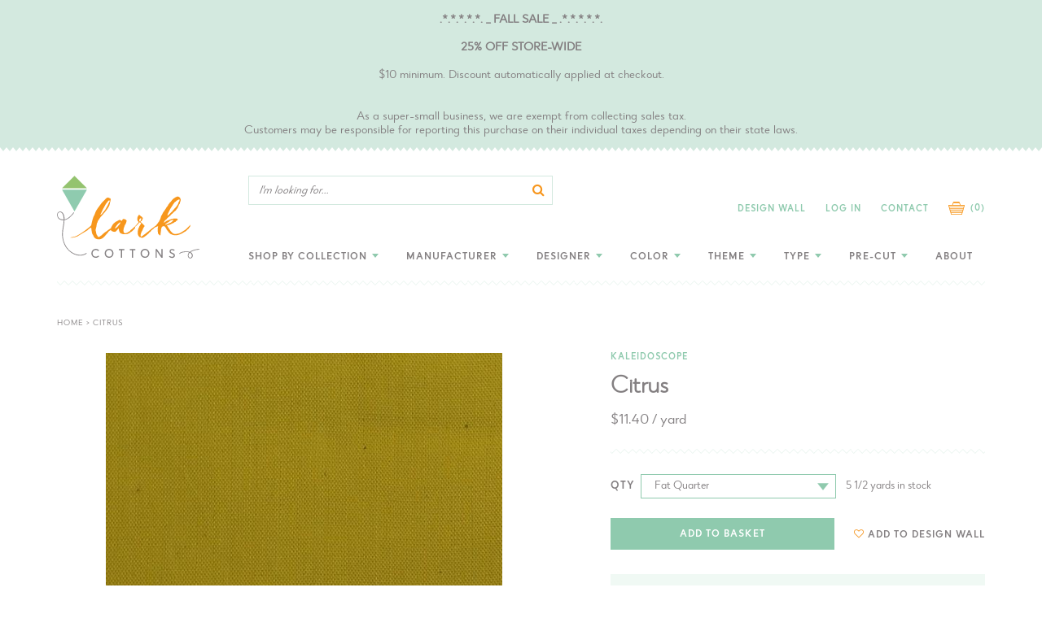

--- FILE ---
content_type: text/html; charset=utf-8
request_url: https://www.larkcottons.com/products/kaleidoscope-citrus
body_size: 30401
content:
<!doctype html>
<!--[if IE 9]> <html class="ie9 no-js supports-no-cookies" lang="en"> <![endif]-->
<!--[if (gt IE 9)|!(IE)]><!--> <html class="no-js supports-no-cookies" lang="en"> <!--<![endif]-->
<head>
  <meta charset="utf-8">
  <meta http-equiv="X-UA-Compatible" content="IE=edge">
  <meta name="viewport" content="width=device-width,initial-scale=1">
  <meta name="theme-color" content="#c4cdd5">
  <meta name="google-site-verification" content="OSyfSUw_CBCpUfaxK22wp4eoVbsWQEqom5BdrzaJoY8" />
  <link rel="canonical" href="https://www.larkcottons.com/products/kaleidoscope-citrus"><link rel="shortcut icon" href="//www.larkcottons.com/cdn/shop/files/favicon_152x152_1a8b3746-eb25-409e-a9d5-a310e5db177e_32x32.png?v=1613702700" type="image/png"><title>Kaleidoscope Citrus
&ndash; LarkCottons</title><meta name="description" content="Kaleidoscope Citrus"><script src="https://code.jquery.com/jquery-1.12.4.js"></script>
  <script src="https://code.jquery.com/ui/1.12.1/jquery-ui.js"></script>

  


<meta property="og:site_name" content="LarkCottons">
<meta property="og:url" content="https://www.larkcottons.com/products/kaleidoscope-citrus">
<meta property="og:title" content="Citrus">
<meta property="og:type" content="product">
<meta property="og:description" content="Kaleidoscope Citrus"><meta property="product:availability" content="instock">
  <meta property="product:price:amount" content="2.85">
  <meta property="product:price:currency" content="USD"><meta property="og:image" content="http://www.larkcottons.com/cdn/shop/products/alison-glass-kalediscope-CITRUS.jpg?v=1549057695">
      <meta property="og:image:secure_url" content="https://www.larkcottons.com/cdn/shop/products/alison-glass-kalediscope-CITRUS.jpg?v=1549057695">
      <meta property="og:image:width" content="553">
      <meta property="og:image:height" content="553">
      <meta property="og:image:alt" content="Kaleidoscope Citrus">

<meta name="twitter:site" content="@">
<meta name="twitter:card" content="summary_large_image">
<meta name="twitter:title" content="Citrus">
<meta name="twitter:description" content="Kaleidoscope Citrus">

  
<link type="text/css" href="//www.larkcottons.com/cdn/shop/t/11/assets/layout.theme.css?v=32410375782759114501574791872" rel="stylesheet"><link type="text/css" href="//www.larkcottons.com/cdn/shop/t/11/assets/layout.theme.styleLiquid.scss.css?v=53727797386028499621700845107" rel="stylesheet">
  <style>
  
  

  

  :root {
    --color-accent: #c4cdd5;
    --color-body-text: #161d25;
    --color-main-background: #ffffff;
    --color-border: #849bb6;

    --font-heading: Helvetica, Arial, sans-serif;
    --font-body: Helvetica, Arial, sans-serif;
    --font-body-weight: 400;
    --font-body-style: normal;
    --font-body-bold-weight: 700;
  }
</style>

  <link href="//www.larkcottons.com/cdn/shop/t/11/assets/custom.scss.css?v=61699944081417319151594449157" rel="stylesheet" type="text/css" media="all" />

  <script>
    document.documentElement.className = document.documentElement.className.replace('no-js', '');

    window.theme = {
      strings: {
        addToCart: "Add to Cart",
        soldOut: "Sold Out",
        unavailable: "Unavailable"
      },
      moneyFormat: "${{amount}}"
    };
  </script>

  

  
<script type="text/javascript" src="//www.larkcottons.com/cdn/shop/t/11/assets/vendors@layout.theme.js?v=65541462587552381331574791861" defer="defer"></script><script type="text/javascript" src="//www.larkcottons.com/cdn/shop/t/11/assets/layout.theme.js?v=636437164883887731574791844" defer="defer"></script><link rel="prefetch" href="//www.larkcottons.com/cdn/shop/t/11/assets/template.gift_card.js?v=34017489775757426991574791853" as="script"><script type="text/javascript" src="//www.larkcottons.com/cdn/shop/t/11/assets/vendors@template.index@template.product.js?v=147303290663815357881574791862" defer="defer"></script><link rel="prefetch" href="//www.larkcottons.com/cdn/shop/t/11/assets/template.index.js?v=166613700114765548621574791854" as="script"><script type="text/javascript" src="//www.larkcottons.com/cdn/shop/t/11/assets/template.product.js?v=179571726376926997261581717836" defer="defer"></script><link rel="prefetch" href="//www.larkcottons.com/cdn/shop/t/11/assets/template.addresses.js?v=23355975088171090031574791851" as="script"><link rel="prefetch" href="//www.larkcottons.com/cdn/shop/t/11/assets/template.login.js?v=3823817446538697361574791856" as="script">

  <script>window.performance && window.performance.mark && window.performance.mark('shopify.content_for_header.start');</script><meta id="shopify-digital-wallet" name="shopify-digital-wallet" content="/3726803056/digital_wallets/dialog">
<meta name="shopify-checkout-api-token" content="07192648b9c2928ff2bd16244791b832">
<meta id="in-context-paypal-metadata" data-shop-id="3726803056" data-venmo-supported="false" data-environment="production" data-locale="en_US" data-paypal-v4="true" data-currency="USD">
<link rel="alternate" type="application/json+oembed" href="https://www.larkcottons.com/products/kaleidoscope-citrus.oembed">
<script async="async" src="/checkouts/internal/preloads.js?locale=en-US"></script>
<link rel="preconnect" href="https://shop.app" crossorigin="anonymous">
<script async="async" src="https://shop.app/checkouts/internal/preloads.js?locale=en-US&shop_id=3726803056" crossorigin="anonymous"></script>
<script id="apple-pay-shop-capabilities" type="application/json">{"shopId":3726803056,"countryCode":"US","currencyCode":"USD","merchantCapabilities":["supports3DS"],"merchantId":"gid:\/\/shopify\/Shop\/3726803056","merchantName":"LarkCottons","requiredBillingContactFields":["postalAddress","email"],"requiredShippingContactFields":["postalAddress","email"],"shippingType":"shipping","supportedNetworks":["visa","masterCard","amex","discover","elo","jcb"],"total":{"type":"pending","label":"LarkCottons","amount":"1.00"},"shopifyPaymentsEnabled":true,"supportsSubscriptions":true}</script>
<script id="shopify-features" type="application/json">{"accessToken":"07192648b9c2928ff2bd16244791b832","betas":["rich-media-storefront-analytics"],"domain":"www.larkcottons.com","predictiveSearch":true,"shopId":3726803056,"locale":"en"}</script>
<script>var Shopify = Shopify || {};
Shopify.shop = "larkcottons.myshopify.com";
Shopify.locale = "en";
Shopify.currency = {"active":"USD","rate":"1.0"};
Shopify.country = "US";
Shopify.theme = {"name":"Aeolidia - Theme Updates","id":80024043606,"schema_name":"Starter theme","schema_version":"1.0.0","theme_store_id":null,"role":"main"};
Shopify.theme.handle = "null";
Shopify.theme.style = {"id":null,"handle":null};
Shopify.cdnHost = "www.larkcottons.com/cdn";
Shopify.routes = Shopify.routes || {};
Shopify.routes.root = "/";</script>
<script type="module">!function(o){(o.Shopify=o.Shopify||{}).modules=!0}(window);</script>
<script>!function(o){function n(){var o=[];function n(){o.push(Array.prototype.slice.apply(arguments))}return n.q=o,n}var t=o.Shopify=o.Shopify||{};t.loadFeatures=n(),t.autoloadFeatures=n()}(window);</script>
<script>
  window.ShopifyPay = window.ShopifyPay || {};
  window.ShopifyPay.apiHost = "shop.app\/pay";
  window.ShopifyPay.redirectState = null;
</script>
<script id="shop-js-analytics" type="application/json">{"pageType":"product"}</script>
<script defer="defer" async type="module" src="//www.larkcottons.com/cdn/shopifycloud/shop-js/modules/v2/client.init-shop-cart-sync_D0dqhulL.en.esm.js"></script>
<script defer="defer" async type="module" src="//www.larkcottons.com/cdn/shopifycloud/shop-js/modules/v2/chunk.common_CpVO7qML.esm.js"></script>
<script type="module">
  await import("//www.larkcottons.com/cdn/shopifycloud/shop-js/modules/v2/client.init-shop-cart-sync_D0dqhulL.en.esm.js");
await import("//www.larkcottons.com/cdn/shopifycloud/shop-js/modules/v2/chunk.common_CpVO7qML.esm.js");

  window.Shopify.SignInWithShop?.initShopCartSync?.({"fedCMEnabled":true,"windoidEnabled":true});

</script>
<script>
  window.Shopify = window.Shopify || {};
  if (!window.Shopify.featureAssets) window.Shopify.featureAssets = {};
  window.Shopify.featureAssets['shop-js'] = {"shop-cart-sync":["modules/v2/client.shop-cart-sync_D9bwt38V.en.esm.js","modules/v2/chunk.common_CpVO7qML.esm.js"],"init-fed-cm":["modules/v2/client.init-fed-cm_BJ8NPuHe.en.esm.js","modules/v2/chunk.common_CpVO7qML.esm.js"],"init-shop-email-lookup-coordinator":["modules/v2/client.init-shop-email-lookup-coordinator_pVrP2-kG.en.esm.js","modules/v2/chunk.common_CpVO7qML.esm.js"],"shop-cash-offers":["modules/v2/client.shop-cash-offers_CNh7FWN-.en.esm.js","modules/v2/chunk.common_CpVO7qML.esm.js","modules/v2/chunk.modal_DKF6x0Jh.esm.js"],"init-shop-cart-sync":["modules/v2/client.init-shop-cart-sync_D0dqhulL.en.esm.js","modules/v2/chunk.common_CpVO7qML.esm.js"],"init-windoid":["modules/v2/client.init-windoid_DaoAelzT.en.esm.js","modules/v2/chunk.common_CpVO7qML.esm.js"],"shop-toast-manager":["modules/v2/client.shop-toast-manager_1DND8Tac.en.esm.js","modules/v2/chunk.common_CpVO7qML.esm.js"],"pay-button":["modules/v2/client.pay-button_CFeQi1r6.en.esm.js","modules/v2/chunk.common_CpVO7qML.esm.js"],"shop-button":["modules/v2/client.shop-button_Ca94MDdQ.en.esm.js","modules/v2/chunk.common_CpVO7qML.esm.js"],"shop-login-button":["modules/v2/client.shop-login-button_DPYNfp1Z.en.esm.js","modules/v2/chunk.common_CpVO7qML.esm.js","modules/v2/chunk.modal_DKF6x0Jh.esm.js"],"avatar":["modules/v2/client.avatar_BTnouDA3.en.esm.js"],"shop-follow-button":["modules/v2/client.shop-follow-button_BMKh4nJE.en.esm.js","modules/v2/chunk.common_CpVO7qML.esm.js","modules/v2/chunk.modal_DKF6x0Jh.esm.js"],"init-customer-accounts-sign-up":["modules/v2/client.init-customer-accounts-sign-up_CJXi5kRN.en.esm.js","modules/v2/client.shop-login-button_DPYNfp1Z.en.esm.js","modules/v2/chunk.common_CpVO7qML.esm.js","modules/v2/chunk.modal_DKF6x0Jh.esm.js"],"init-shop-for-new-customer-accounts":["modules/v2/client.init-shop-for-new-customer-accounts_BoBxkgWu.en.esm.js","modules/v2/client.shop-login-button_DPYNfp1Z.en.esm.js","modules/v2/chunk.common_CpVO7qML.esm.js","modules/v2/chunk.modal_DKF6x0Jh.esm.js"],"init-customer-accounts":["modules/v2/client.init-customer-accounts_DCuDTzpR.en.esm.js","modules/v2/client.shop-login-button_DPYNfp1Z.en.esm.js","modules/v2/chunk.common_CpVO7qML.esm.js","modules/v2/chunk.modal_DKF6x0Jh.esm.js"],"checkout-modal":["modules/v2/client.checkout-modal_U_3e4VxF.en.esm.js","modules/v2/chunk.common_CpVO7qML.esm.js","modules/v2/chunk.modal_DKF6x0Jh.esm.js"],"lead-capture":["modules/v2/client.lead-capture_DEgn0Z8u.en.esm.js","modules/v2/chunk.common_CpVO7qML.esm.js","modules/v2/chunk.modal_DKF6x0Jh.esm.js"],"shop-login":["modules/v2/client.shop-login_CoM5QKZ_.en.esm.js","modules/v2/chunk.common_CpVO7qML.esm.js","modules/v2/chunk.modal_DKF6x0Jh.esm.js"],"payment-terms":["modules/v2/client.payment-terms_BmrqWn8r.en.esm.js","modules/v2/chunk.common_CpVO7qML.esm.js","modules/v2/chunk.modal_DKF6x0Jh.esm.js"]};
</script>
<script>(function() {
  var isLoaded = false;
  function asyncLoad() {
    if (isLoaded) return;
    isLoaded = true;
    var urls = ["\/\/s3.amazonaws.com\/booster-eu-cookie\/larkcottons.myshopify.com\/booster_eu_cookie.js?shop=larkcottons.myshopify.com","https:\/\/assets.smartwishlist.webmarked.net\/static\/v6\/smartwishlist.js?shop=larkcottons.myshopify.com","https:\/\/cdn.nfcube.com\/instafeed-62183ca2a9b53ec2107009e7ca93646f.js?shop=larkcottons.myshopify.com"];
    for (var i = 0; i < urls.length; i++) {
      var s = document.createElement('script');
      s.type = 'text/javascript';
      s.async = true;
      s.src = urls[i];
      var x = document.getElementsByTagName('script')[0];
      x.parentNode.insertBefore(s, x);
    }
  };
  if(window.attachEvent) {
    window.attachEvent('onload', asyncLoad);
  } else {
    window.addEventListener('load', asyncLoad, false);
  }
})();</script>
<script id="__st">var __st={"a":3726803056,"offset":-28800,"reqid":"2305154e-19f6-4e9a-b730-9eea008e0024-1764816666","pageurl":"www.larkcottons.com\/products\/kaleidoscope-citrus","u":"b0fae5f52a65","p":"product","rtyp":"product","rid":1925082251350};</script>
<script>window.ShopifyPaypalV4VisibilityTracking = true;</script>
<script id="captcha-bootstrap">!function(){'use strict';const t='contact',e='account',n='new_comment',o=[[t,t],['blogs',n],['comments',n],[t,'customer']],c=[[e,'customer_login'],[e,'guest_login'],[e,'recover_customer_password'],[e,'create_customer']],r=t=>t.map((([t,e])=>`form[action*='/${t}']:not([data-nocaptcha='true']) input[name='form_type'][value='${e}']`)).join(','),a=t=>()=>t?[...document.querySelectorAll(t)].map((t=>t.form)):[];function s(){const t=[...o],e=r(t);return a(e)}const i='password',u='form_key',d=['recaptcha-v3-token','g-recaptcha-response','h-captcha-response',i],f=()=>{try{return window.sessionStorage}catch{return}},m='__shopify_v',_=t=>t.elements[u];function p(t,e,n=!1){try{const o=window.sessionStorage,c=JSON.parse(o.getItem(e)),{data:r}=function(t){const{data:e,action:n}=t;return t[m]||n?{data:e,action:n}:{data:t,action:n}}(c);for(const[e,n]of Object.entries(r))t.elements[e]&&(t.elements[e].value=n);n&&o.removeItem(e)}catch(o){console.error('form repopulation failed',{error:o})}}const l='form_type',E='cptcha';function T(t){t.dataset[E]=!0}const w=window,h=w.document,L='Shopify',v='ce_forms',y='captcha';let A=!1;((t,e)=>{const n=(g='f06e6c50-85a8-45c8-87d0-21a2b65856fe',I='https://cdn.shopify.com/shopifycloud/storefront-forms-hcaptcha/ce_storefront_forms_captcha_hcaptcha.v1.5.2.iife.js',D={infoText:'Protected by hCaptcha',privacyText:'Privacy',termsText:'Terms'},(t,e,n)=>{const o=w[L][v],c=o.bindForm;if(c)return c(t,g,e,D).then(n);var r;o.q.push([[t,g,e,D],n]),r=I,A||(h.body.append(Object.assign(h.createElement('script'),{id:'captcha-provider',async:!0,src:r})),A=!0)});var g,I,D;w[L]=w[L]||{},w[L][v]=w[L][v]||{},w[L][v].q=[],w[L][y]=w[L][y]||{},w[L][y].protect=function(t,e){n(t,void 0,e),T(t)},Object.freeze(w[L][y]),function(t,e,n,w,h,L){const[v,y,A,g]=function(t,e,n){const i=e?o:[],u=t?c:[],d=[...i,...u],f=r(d),m=r(i),_=r(d.filter((([t,e])=>n.includes(e))));return[a(f),a(m),a(_),s()]}(w,h,L),I=t=>{const e=t.target;return e instanceof HTMLFormElement?e:e&&e.form},D=t=>v().includes(t);t.addEventListener('submit',(t=>{const e=I(t);if(!e)return;const n=D(e)&&!e.dataset.hcaptchaBound&&!e.dataset.recaptchaBound,o=_(e),c=g().includes(e)&&(!o||!o.value);(n||c)&&t.preventDefault(),c&&!n&&(function(t){try{if(!f())return;!function(t){const e=f();if(!e)return;const n=_(t);if(!n)return;const o=n.value;o&&e.removeItem(o)}(t);const e=Array.from(Array(32),(()=>Math.random().toString(36)[2])).join('');!function(t,e){_(t)||t.append(Object.assign(document.createElement('input'),{type:'hidden',name:u})),t.elements[u].value=e}(t,e),function(t,e){const n=f();if(!n)return;const o=[...t.querySelectorAll(`input[type='${i}']`)].map((({name:t})=>t)),c=[...d,...o],r={};for(const[a,s]of new FormData(t).entries())c.includes(a)||(r[a]=s);n.setItem(e,JSON.stringify({[m]:1,action:t.action,data:r}))}(t,e)}catch(e){console.error('failed to persist form',e)}}(e),e.submit())}));const S=(t,e)=>{t&&!t.dataset[E]&&(n(t,e.some((e=>e===t))),T(t))};for(const o of['focusin','change'])t.addEventListener(o,(t=>{const e=I(t);D(e)&&S(e,y())}));const B=e.get('form_key'),M=e.get(l),P=B&&M;t.addEventListener('DOMContentLoaded',(()=>{const t=y();if(P)for(const e of t)e.elements[l].value===M&&p(e,B);[...new Set([...A(),...v().filter((t=>'true'===t.dataset.shopifyCaptcha))])].forEach((e=>S(e,t)))}))}(h,new URLSearchParams(w.location.search),n,t,e,['guest_login'])})(!0,!0)}();</script>
<script integrity="sha256-52AcMU7V7pcBOXWImdc/TAGTFKeNjmkeM1Pvks/DTgc=" data-source-attribution="shopify.loadfeatures" defer="defer" src="//www.larkcottons.com/cdn/shopifycloud/storefront/assets/storefront/load_feature-81c60534.js" crossorigin="anonymous"></script>
<script crossorigin="anonymous" defer="defer" src="//www.larkcottons.com/cdn/shopifycloud/storefront/assets/shopify_pay/storefront-65b4c6d7.js?v=20250812"></script>
<script data-source-attribution="shopify.dynamic_checkout.dynamic.init">var Shopify=Shopify||{};Shopify.PaymentButton=Shopify.PaymentButton||{isStorefrontPortableWallets:!0,init:function(){window.Shopify.PaymentButton.init=function(){};var t=document.createElement("script");t.src="https://www.larkcottons.com/cdn/shopifycloud/portable-wallets/latest/portable-wallets.en.js",t.type="module",document.head.appendChild(t)}};
</script>
<script data-source-attribution="shopify.dynamic_checkout.buyer_consent">
  function portableWalletsHideBuyerConsent(e){var t=document.getElementById("shopify-buyer-consent"),n=document.getElementById("shopify-subscription-policy-button");t&&n&&(t.classList.add("hidden"),t.setAttribute("aria-hidden","true"),n.removeEventListener("click",e))}function portableWalletsShowBuyerConsent(e){var t=document.getElementById("shopify-buyer-consent"),n=document.getElementById("shopify-subscription-policy-button");t&&n&&(t.classList.remove("hidden"),t.removeAttribute("aria-hidden"),n.addEventListener("click",e))}window.Shopify?.PaymentButton&&(window.Shopify.PaymentButton.hideBuyerConsent=portableWalletsHideBuyerConsent,window.Shopify.PaymentButton.showBuyerConsent=portableWalletsShowBuyerConsent);
</script>
<script data-source-attribution="shopify.dynamic_checkout.cart.bootstrap">document.addEventListener("DOMContentLoaded",(function(){function t(){return document.querySelector("shopify-accelerated-checkout-cart, shopify-accelerated-checkout")}if(t())Shopify.PaymentButton.init();else{new MutationObserver((function(e,n){t()&&(Shopify.PaymentButton.init(),n.disconnect())})).observe(document.body,{childList:!0,subtree:!0})}}));
</script>
<link id="shopify-accelerated-checkout-styles" rel="stylesheet" media="screen" href="https://www.larkcottons.com/cdn/shopifycloud/portable-wallets/latest/accelerated-checkout-backwards-compat.css" crossorigin="anonymous">
<style id="shopify-accelerated-checkout-cart">
        #shopify-buyer-consent {
  margin-top: 1em;
  display: inline-block;
  width: 100%;
}

#shopify-buyer-consent.hidden {
  display: none;
}

#shopify-subscription-policy-button {
  background: none;
  border: none;
  padding: 0;
  text-decoration: underline;
  font-size: inherit;
  cursor: pointer;
}

#shopify-subscription-policy-button::before {
  box-shadow: none;
}

      </style>

<script>window.performance && window.performance.mark && window.performance.mark('shopify.content_for_header.end');</script>
<script src="https://cdn.shopify.com/extensions/8d2c31d3-a828-4daf-820f-80b7f8e01c39/nova-eu-cookie-bar-gdpr-4/assets/nova-cookie-app-embed.js" type="text/javascript" defer="defer"></script>
<link href="https://cdn.shopify.com/extensions/8d2c31d3-a828-4daf-820f-80b7f8e01c39/nova-eu-cookie-bar-gdpr-4/assets/nova-cookie.css" rel="stylesheet" type="text/css" media="all">
<link href="https://monorail-edge.shopifysvc.com" rel="dns-prefetch">
<script>(function(){if ("sendBeacon" in navigator && "performance" in window) {try {var session_token_from_headers = performance.getEntriesByType('navigation')[0].serverTiming.find(x => x.name == '_s').description;} catch {var session_token_from_headers = undefined;}var session_cookie_matches = document.cookie.match(/_shopify_s=([^;]*)/);var session_token_from_cookie = session_cookie_matches && session_cookie_matches.length === 2 ? session_cookie_matches[1] : "";var session_token = session_token_from_headers || session_token_from_cookie || "";function handle_abandonment_event(e) {var entries = performance.getEntries().filter(function(entry) {return /monorail-edge.shopifysvc.com/.test(entry.name);});if (!window.abandonment_tracked && entries.length === 0) {window.abandonment_tracked = true;var currentMs = Date.now();var navigation_start = performance.timing.navigationStart;var payload = {shop_id: 3726803056,url: window.location.href,navigation_start,duration: currentMs - navigation_start,session_token,page_type: "product"};window.navigator.sendBeacon("https://monorail-edge.shopifysvc.com/v1/produce", JSON.stringify({schema_id: "online_store_buyer_site_abandonment/1.1",payload: payload,metadata: {event_created_at_ms: currentMs,event_sent_at_ms: currentMs}}));}}window.addEventListener('pagehide', handle_abandonment_event);}}());</script>
<script id="web-pixels-manager-setup">(function e(e,d,r,n,o){if(void 0===o&&(o={}),!Boolean(null===(a=null===(i=window.Shopify)||void 0===i?void 0:i.analytics)||void 0===a?void 0:a.replayQueue)){var i,a;window.Shopify=window.Shopify||{};var t=window.Shopify;t.analytics=t.analytics||{};var s=t.analytics;s.replayQueue=[],s.publish=function(e,d,r){return s.replayQueue.push([e,d,r]),!0};try{self.performance.mark("wpm:start")}catch(e){}var l=function(){var e={modern:/Edge?\/(1{2}[4-9]|1[2-9]\d|[2-9]\d{2}|\d{4,})\.\d+(\.\d+|)|Firefox\/(1{2}[4-9]|1[2-9]\d|[2-9]\d{2}|\d{4,})\.\d+(\.\d+|)|Chrom(ium|e)\/(9{2}|\d{3,})\.\d+(\.\d+|)|(Maci|X1{2}).+ Version\/(15\.\d+|(1[6-9]|[2-9]\d|\d{3,})\.\d+)([,.]\d+|)( \(\w+\)|)( Mobile\/\w+|) Safari\/|Chrome.+OPR\/(9{2}|\d{3,})\.\d+\.\d+|(CPU[ +]OS|iPhone[ +]OS|CPU[ +]iPhone|CPU IPhone OS|CPU iPad OS)[ +]+(15[._]\d+|(1[6-9]|[2-9]\d|\d{3,})[._]\d+)([._]\d+|)|Android:?[ /-](13[3-9]|1[4-9]\d|[2-9]\d{2}|\d{4,})(\.\d+|)(\.\d+|)|Android.+Firefox\/(13[5-9]|1[4-9]\d|[2-9]\d{2}|\d{4,})\.\d+(\.\d+|)|Android.+Chrom(ium|e)\/(13[3-9]|1[4-9]\d|[2-9]\d{2}|\d{4,})\.\d+(\.\d+|)|SamsungBrowser\/([2-9]\d|\d{3,})\.\d+/,legacy:/Edge?\/(1[6-9]|[2-9]\d|\d{3,})\.\d+(\.\d+|)|Firefox\/(5[4-9]|[6-9]\d|\d{3,})\.\d+(\.\d+|)|Chrom(ium|e)\/(5[1-9]|[6-9]\d|\d{3,})\.\d+(\.\d+|)([\d.]+$|.*Safari\/(?![\d.]+ Edge\/[\d.]+$))|(Maci|X1{2}).+ Version\/(10\.\d+|(1[1-9]|[2-9]\d|\d{3,})\.\d+)([,.]\d+|)( \(\w+\)|)( Mobile\/\w+|) Safari\/|Chrome.+OPR\/(3[89]|[4-9]\d|\d{3,})\.\d+\.\d+|(CPU[ +]OS|iPhone[ +]OS|CPU[ +]iPhone|CPU IPhone OS|CPU iPad OS)[ +]+(10[._]\d+|(1[1-9]|[2-9]\d|\d{3,})[._]\d+)([._]\d+|)|Android:?[ /-](13[3-9]|1[4-9]\d|[2-9]\d{2}|\d{4,})(\.\d+|)(\.\d+|)|Mobile Safari.+OPR\/([89]\d|\d{3,})\.\d+\.\d+|Android.+Firefox\/(13[5-9]|1[4-9]\d|[2-9]\d{2}|\d{4,})\.\d+(\.\d+|)|Android.+Chrom(ium|e)\/(13[3-9]|1[4-9]\d|[2-9]\d{2}|\d{4,})\.\d+(\.\d+|)|Android.+(UC? ?Browser|UCWEB|U3)[ /]?(15\.([5-9]|\d{2,})|(1[6-9]|[2-9]\d|\d{3,})\.\d+)\.\d+|SamsungBrowser\/(5\.\d+|([6-9]|\d{2,})\.\d+)|Android.+MQ{2}Browser\/(14(\.(9|\d{2,})|)|(1[5-9]|[2-9]\d|\d{3,})(\.\d+|))(\.\d+|)|K[Aa][Ii]OS\/(3\.\d+|([4-9]|\d{2,})\.\d+)(\.\d+|)/},d=e.modern,r=e.legacy,n=navigator.userAgent;return n.match(d)?"modern":n.match(r)?"legacy":"unknown"}(),u="modern"===l?"modern":"legacy",c=(null!=n?n:{modern:"",legacy:""})[u],f=function(e){return[e.baseUrl,"/wpm","/b",e.hashVersion,"modern"===e.buildTarget?"m":"l",".js"].join("")}({baseUrl:d,hashVersion:r,buildTarget:u}),m=function(e){var d=e.version,r=e.bundleTarget,n=e.surface,o=e.pageUrl,i=e.monorailEndpoint;return{emit:function(e){var a=e.status,t=e.errorMsg,s=(new Date).getTime(),l=JSON.stringify({metadata:{event_sent_at_ms:s},events:[{schema_id:"web_pixels_manager_load/3.1",payload:{version:d,bundle_target:r,page_url:o,status:a,surface:n,error_msg:t},metadata:{event_created_at_ms:s}}]});if(!i)return console&&console.warn&&console.warn("[Web Pixels Manager] No Monorail endpoint provided, skipping logging."),!1;try{return self.navigator.sendBeacon.bind(self.navigator)(i,l)}catch(e){}var u=new XMLHttpRequest;try{return u.open("POST",i,!0),u.setRequestHeader("Content-Type","text/plain"),u.send(l),!0}catch(e){return console&&console.warn&&console.warn("[Web Pixels Manager] Got an unhandled error while logging to Monorail."),!1}}}}({version:r,bundleTarget:l,surface:e.surface,pageUrl:self.location.href,monorailEndpoint:e.monorailEndpoint});try{o.browserTarget=l,function(e){var d=e.src,r=e.async,n=void 0===r||r,o=e.onload,i=e.onerror,a=e.sri,t=e.scriptDataAttributes,s=void 0===t?{}:t,l=document.createElement("script"),u=document.querySelector("head"),c=document.querySelector("body");if(l.async=n,l.src=d,a&&(l.integrity=a,l.crossOrigin="anonymous"),s)for(var f in s)if(Object.prototype.hasOwnProperty.call(s,f))try{l.dataset[f]=s[f]}catch(e){}if(o&&l.addEventListener("load",o),i&&l.addEventListener("error",i),u)u.appendChild(l);else{if(!c)throw new Error("Did not find a head or body element to append the script");c.appendChild(l)}}({src:f,async:!0,onload:function(){if(!function(){var e,d;return Boolean(null===(d=null===(e=window.Shopify)||void 0===e?void 0:e.analytics)||void 0===d?void 0:d.initialized)}()){var d=window.webPixelsManager.init(e)||void 0;if(d){var r=window.Shopify.analytics;r.replayQueue.forEach((function(e){var r=e[0],n=e[1],o=e[2];d.publishCustomEvent(r,n,o)})),r.replayQueue=[],r.publish=d.publishCustomEvent,r.visitor=d.visitor,r.initialized=!0}}},onerror:function(){return m.emit({status:"failed",errorMsg:"".concat(f," has failed to load")})},sri:function(e){var d=/^sha384-[A-Za-z0-9+/=]+$/;return"string"==typeof e&&d.test(e)}(c)?c:"",scriptDataAttributes:o}),m.emit({status:"loading"})}catch(e){m.emit({status:"failed",errorMsg:(null==e?void 0:e.message)||"Unknown error"})}}})({shopId: 3726803056,storefrontBaseUrl: "https://www.larkcottons.com",extensionsBaseUrl: "https://extensions.shopifycdn.com/cdn/shopifycloud/web-pixels-manager",monorailEndpoint: "https://monorail-edge.shopifysvc.com/unstable/produce_batch",surface: "storefront-renderer",enabledBetaFlags: ["2dca8a86"],webPixelsConfigList: [{"id":"151748914","eventPayloadVersion":"v1","runtimeContext":"LAX","scriptVersion":"1","type":"CUSTOM","privacyPurposes":["ANALYTICS"],"name":"Google Analytics tag (migrated)"},{"id":"shopify-app-pixel","configuration":"{}","eventPayloadVersion":"v1","runtimeContext":"STRICT","scriptVersion":"0450","apiClientId":"shopify-pixel","type":"APP","privacyPurposes":["ANALYTICS","MARKETING"]},{"id":"shopify-custom-pixel","eventPayloadVersion":"v1","runtimeContext":"LAX","scriptVersion":"0450","apiClientId":"shopify-pixel","type":"CUSTOM","privacyPurposes":["ANALYTICS","MARKETING"]}],isMerchantRequest: false,initData: {"shop":{"name":"LarkCottons","paymentSettings":{"currencyCode":"USD"},"myshopifyDomain":"larkcottons.myshopify.com","countryCode":"US","storefrontUrl":"https:\/\/www.larkcottons.com"},"customer":null,"cart":null,"checkout":null,"productVariants":[{"price":{"amount":2.85,"currencyCode":"USD"},"product":{"title":"Citrus","vendor":"Andover Fabrics","id":"1925082251350","untranslatedTitle":"Citrus","url":"\/products\/kaleidoscope-citrus","type":"Wovens"},"id":"19445925347414","image":{"src":"\/\/www.larkcottons.com\/cdn\/shop\/products\/alison-glass-kalediscope-CITRUS.jpg?v=1549057695"},"sku":"AF | K-12-CITRUS","title":"Default Title","untranslatedTitle":"Default Title"}],"purchasingCompany":null},},"https://www.larkcottons.com/cdn","ae1676cfwd2530674p4253c800m34e853cb",{"modern":"","legacy":""},{"shopId":"3726803056","storefrontBaseUrl":"https:\/\/www.larkcottons.com","extensionBaseUrl":"https:\/\/extensions.shopifycdn.com\/cdn\/shopifycloud\/web-pixels-manager","surface":"storefront-renderer","enabledBetaFlags":"[\"2dca8a86\"]","isMerchantRequest":"false","hashVersion":"ae1676cfwd2530674p4253c800m34e853cb","publish":"custom","events":"[[\"page_viewed\",{}],[\"product_viewed\",{\"productVariant\":{\"price\":{\"amount\":2.85,\"currencyCode\":\"USD\"},\"product\":{\"title\":\"Citrus\",\"vendor\":\"Andover Fabrics\",\"id\":\"1925082251350\",\"untranslatedTitle\":\"Citrus\",\"url\":\"\/products\/kaleidoscope-citrus\",\"type\":\"Wovens\"},\"id\":\"19445925347414\",\"image\":{\"src\":\"\/\/www.larkcottons.com\/cdn\/shop\/products\/alison-glass-kalediscope-CITRUS.jpg?v=1549057695\"},\"sku\":\"AF | K-12-CITRUS\",\"title\":\"Default Title\",\"untranslatedTitle\":\"Default Title\"}}]]"});</script><script>
  window.ShopifyAnalytics = window.ShopifyAnalytics || {};
  window.ShopifyAnalytics.meta = window.ShopifyAnalytics.meta || {};
  window.ShopifyAnalytics.meta.currency = 'USD';
  var meta = {"product":{"id":1925082251350,"gid":"gid:\/\/shopify\/Product\/1925082251350","vendor":"Andover Fabrics","type":"Wovens","variants":[{"id":19445925347414,"price":285,"name":"Citrus","public_title":null,"sku":"AF | K-12-CITRUS"}],"remote":false},"page":{"pageType":"product","resourceType":"product","resourceId":1925082251350}};
  for (var attr in meta) {
    window.ShopifyAnalytics.meta[attr] = meta[attr];
  }
</script>
<script class="analytics">
  (function () {
    var customDocumentWrite = function(content) {
      var jquery = null;

      if (window.jQuery) {
        jquery = window.jQuery;
      } else if (window.Checkout && window.Checkout.$) {
        jquery = window.Checkout.$;
      }

      if (jquery) {
        jquery('body').append(content);
      }
    };

    var hasLoggedConversion = function(token) {
      if (token) {
        return document.cookie.indexOf('loggedConversion=' + token) !== -1;
      }
      return false;
    }

    var setCookieIfConversion = function(token) {
      if (token) {
        var twoMonthsFromNow = new Date(Date.now());
        twoMonthsFromNow.setMonth(twoMonthsFromNow.getMonth() + 2);

        document.cookie = 'loggedConversion=' + token + '; expires=' + twoMonthsFromNow;
      }
    }

    var trekkie = window.ShopifyAnalytics.lib = window.trekkie = window.trekkie || [];
    if (trekkie.integrations) {
      return;
    }
    trekkie.methods = [
      'identify',
      'page',
      'ready',
      'track',
      'trackForm',
      'trackLink'
    ];
    trekkie.factory = function(method) {
      return function() {
        var args = Array.prototype.slice.call(arguments);
        args.unshift(method);
        trekkie.push(args);
        return trekkie;
      };
    };
    for (var i = 0; i < trekkie.methods.length; i++) {
      var key = trekkie.methods[i];
      trekkie[key] = trekkie.factory(key);
    }
    trekkie.load = function(config) {
      trekkie.config = config || {};
      trekkie.config.initialDocumentCookie = document.cookie;
      var first = document.getElementsByTagName('script')[0];
      var script = document.createElement('script');
      script.type = 'text/javascript';
      script.onerror = function(e) {
        var scriptFallback = document.createElement('script');
        scriptFallback.type = 'text/javascript';
        scriptFallback.onerror = function(error) {
                var Monorail = {
      produce: function produce(monorailDomain, schemaId, payload) {
        var currentMs = new Date().getTime();
        var event = {
          schema_id: schemaId,
          payload: payload,
          metadata: {
            event_created_at_ms: currentMs,
            event_sent_at_ms: currentMs
          }
        };
        return Monorail.sendRequest("https://" + monorailDomain + "/v1/produce", JSON.stringify(event));
      },
      sendRequest: function sendRequest(endpointUrl, payload) {
        // Try the sendBeacon API
        if (window && window.navigator && typeof window.navigator.sendBeacon === 'function' && typeof window.Blob === 'function' && !Monorail.isIos12()) {
          var blobData = new window.Blob([payload], {
            type: 'text/plain'
          });

          if (window.navigator.sendBeacon(endpointUrl, blobData)) {
            return true;
          } // sendBeacon was not successful

        } // XHR beacon

        var xhr = new XMLHttpRequest();

        try {
          xhr.open('POST', endpointUrl);
          xhr.setRequestHeader('Content-Type', 'text/plain');
          xhr.send(payload);
        } catch (e) {
          console.log(e);
        }

        return false;
      },
      isIos12: function isIos12() {
        return window.navigator.userAgent.lastIndexOf('iPhone; CPU iPhone OS 12_') !== -1 || window.navigator.userAgent.lastIndexOf('iPad; CPU OS 12_') !== -1;
      }
    };
    Monorail.produce('monorail-edge.shopifysvc.com',
      'trekkie_storefront_load_errors/1.1',
      {shop_id: 3726803056,
      theme_id: 80024043606,
      app_name: "storefront",
      context_url: window.location.href,
      source_url: "//www.larkcottons.com/cdn/s/trekkie.storefront.3c703df509f0f96f3237c9daa54e2777acf1a1dd.min.js"});

        };
        scriptFallback.async = true;
        scriptFallback.src = '//www.larkcottons.com/cdn/s/trekkie.storefront.3c703df509f0f96f3237c9daa54e2777acf1a1dd.min.js';
        first.parentNode.insertBefore(scriptFallback, first);
      };
      script.async = true;
      script.src = '//www.larkcottons.com/cdn/s/trekkie.storefront.3c703df509f0f96f3237c9daa54e2777acf1a1dd.min.js';
      first.parentNode.insertBefore(script, first);
    };
    trekkie.load(
      {"Trekkie":{"appName":"storefront","development":false,"defaultAttributes":{"shopId":3726803056,"isMerchantRequest":null,"themeId":80024043606,"themeCityHash":"2656831183544614352","contentLanguage":"en","currency":"USD","eventMetadataId":"b0976e08-87ea-49a3-8a07-eeafbb4b2b3d"},"isServerSideCookieWritingEnabled":true,"monorailRegion":"shop_domain","enabledBetaFlags":["f0df213a"]},"Session Attribution":{},"S2S":{"facebookCapiEnabled":false,"source":"trekkie-storefront-renderer","apiClientId":580111}}
    );

    var loaded = false;
    trekkie.ready(function() {
      if (loaded) return;
      loaded = true;

      window.ShopifyAnalytics.lib = window.trekkie;

      var originalDocumentWrite = document.write;
      document.write = customDocumentWrite;
      try { window.ShopifyAnalytics.merchantGoogleAnalytics.call(this); } catch(error) {};
      document.write = originalDocumentWrite;

      window.ShopifyAnalytics.lib.page(null,{"pageType":"product","resourceType":"product","resourceId":1925082251350,"shopifyEmitted":true});

      var match = window.location.pathname.match(/checkouts\/(.+)\/(thank_you|post_purchase)/)
      var token = match? match[1]: undefined;
      if (!hasLoggedConversion(token)) {
        setCookieIfConversion(token);
        window.ShopifyAnalytics.lib.track("Viewed Product",{"currency":"USD","variantId":19445925347414,"productId":1925082251350,"productGid":"gid:\/\/shopify\/Product\/1925082251350","name":"Citrus","price":"2.85","sku":"AF | K-12-CITRUS","brand":"Andover Fabrics","variant":null,"category":"Wovens","nonInteraction":true,"remote":false},undefined,undefined,{"shopifyEmitted":true});
      window.ShopifyAnalytics.lib.track("monorail:\/\/trekkie_storefront_viewed_product\/1.1",{"currency":"USD","variantId":19445925347414,"productId":1925082251350,"productGid":"gid:\/\/shopify\/Product\/1925082251350","name":"Citrus","price":"2.85","sku":"AF | K-12-CITRUS","brand":"Andover Fabrics","variant":null,"category":"Wovens","nonInteraction":true,"remote":false,"referer":"https:\/\/www.larkcottons.com\/products\/kaleidoscope-citrus"});
      }
    });


        var eventsListenerScript = document.createElement('script');
        eventsListenerScript.async = true;
        eventsListenerScript.src = "//www.larkcottons.com/cdn/shopifycloud/storefront/assets/shop_events_listener-3da45d37.js";
        document.getElementsByTagName('head')[0].appendChild(eventsListenerScript);

})();</script>
  <script>
  if (!window.ga || (window.ga && typeof window.ga !== 'function')) {
    window.ga = function ga() {
      (window.ga.q = window.ga.q || []).push(arguments);
      if (window.Shopify && window.Shopify.analytics && typeof window.Shopify.analytics.publish === 'function') {
        window.Shopify.analytics.publish("ga_stub_called", {}, {sendTo: "google_osp_migration"});
      }
      console.error("Shopify's Google Analytics stub called with:", Array.from(arguments), "\nSee https://help.shopify.com/manual/promoting-marketing/pixels/pixel-migration#google for more information.");
    };
    if (window.Shopify && window.Shopify.analytics && typeof window.Shopify.analytics.publish === 'function') {
      window.Shopify.analytics.publish("ga_stub_initialized", {}, {sendTo: "google_osp_migration"});
    }
  }
</script>
<script
  defer
  src="https://www.larkcottons.com/cdn/shopifycloud/perf-kit/shopify-perf-kit-2.1.2.min.js"
  data-application="storefront-renderer"
  data-shop-id="3726803056"
  data-render-region="gcp-us-east1"
  data-page-type="product"
  data-theme-instance-id="80024043606"
  data-theme-name="Starter theme"
  data-theme-version="1.0.0"
  data-monorail-region="shop_domain"
  data-resource-timing-sampling-rate="10"
  data-shs="true"
  data-shs-beacon="true"
  data-shs-export-with-fetch="true"
  data-shs-logs-sample-rate="1"
></script>
</head>

<body id="kaleidoscope-citrus" class="template-product">

  <a class="in-page-link visually-hidden skip-link" href="#MainContent">Skip to content</a>

  <div id="shopify-section-header" class="shopify-section"><section data-section-id="header" data-section-type="header">
    <div class="promo">
      <div class="page-width">
        <p><strong>     .*.*.*.*.*.  _  FALL SALE _   .*.*.*.*.*.</strong></p><p><strong><br/>25% OFF STORE-WIDE</strong></p><p><br/>$10 minimum. Discount automatically applied at checkout.</p><p><br/><br/>As a super-small business, we are exempt from collecting sales tax.   </p><p>Customers may be responsible for reporting this purchase on their individual taxes depending on their state laws.</p><p></p>

      </div>
    </div>
    <div class="after-promo"></div>

  <header role="banner" class="page-header page-width">
    <div class="flex header-content">
      <div class="logo">
        <div class="h1">
          <a href="/" class="logo-image">
            <?xml version="1.0" encoding="utf-8"?>
<!-- Generator: Adobe Illustrator 22.1.0, SVG Export Plug-In . SVG Version: 6.00 Build 0)  -->
<svg version="1.1" id="Layer_1" xmlns="http://www.w3.org/2000/svg" xmlns:xlink="http://www.w3.org/1999/xlink" x="0px" y="0px"
	 viewBox="0 0 175 101.7" width="175" height="102" style="enable-background:new 0 0 175 101.7;" xml:space="preserve">
<style type="text/css">
	.st0{fill:#848082;}
	.st1{fill:#8FCBAF;}
	.st2{fill:#F7971D;}
	.st3{fill:#94C36F;}
</style>
<path class="st0" d="M28.4,98.2c-1.6,0-3.2-0.2-4.8-0.7c-4.2-1.2-8.2-4-11.1-7.5c-4-4.9-6.3-11.8-6.2-18.7c0-2.9,0.5-5.9,1-8.7
	c0.4-2.6,0.9-5.3,1-7.9c-2,0.1-3.9-0.3-5.6-1.4c-1.6-1-2.7-3.5-2.5-5.7c0.1-1.5,0.9-2.6,2.1-3.2c1.2-0.6,2.5-0.5,3.6,0.2
	c1.5,0.9,2.5,2.7,3,5c0.3,1.4,0.4,2.7,0.4,4.1c1.7-0.3,3.5-1.1,5.2-2.5c2.1-1.6,4-3.8,5.7-5.9c0.2-0.2,0.4-0.2,0.6-0.1
	c0.2,0.2,0.2,0.4,0.1,0.6c-1.8,2.1-3.7,4.3-5.9,6c-1.9,1.5-3.8,2.4-5.8,2.7c-0.1,2.8-0.5,5.5-1,8.2c-0.5,2.8-1,5.7-1,8.6
	C7,78,9.2,84.6,13.1,89.4c5.4,6.7,15.4,10.6,22.7,5.7c0.2-0.1,0.5-0.1,0.6,0.1c0.1,0.2,0.1,0.5-0.1,0.6C34,97.4,31.3,98.2,28.4,98.2
	z M3.7,44.8c-0.4,0-0.8,0.1-1.2,0.3c-0.9,0.5-1.5,1.4-1.6,2.5c-0.2,1.9,0.8,4.1,2.1,4.9c1.6,1,3.4,1.4,5.2,1.2c0-1.3-0.1-2.7-0.4-4
	c-0.4-2.1-1.3-3.7-2.6-4.5C4.8,44.9,4.2,44.8,3.7,44.8z"/>
<path class="st1" d="M26,35.5"/>
<g>
	<path class="st2" d="M51.6,78.2c-1.2,0-2.4-0.2-3.1-0.5c0,0,0,0,0,0c-0.1-0.1-0.1-0.1-0.2-0.2c-0.1-0.1-0.3-0.1-0.5-0.2
		c-0.3-0.1-0.8-0.3-1-0.5l-0.2-0.3l-0.1,0c-0.6-0.3-1.2-1.5-1.6-2.4c-0.1-0.2-0.2-0.5-0.3-0.7l-0.1-0.1c-0.1-0.2-0.2-0.4-0.3-0.6
		l0-0.1l-0.1-0.1c-0.2-0.2-0.5-0.5-0.5-0.6c-0.1-0.2-0.2-0.5-0.3-0.9c-0.1-0.3-0.2-0.6-0.3-0.9c-0.3-1-0.4-2.2-0.6-3.5
		c-0.1-0.8-0.2-1.7-0.3-2.6L42,63.7l-0.7,0.4c-0.4,0.2-0.7,0.4-1,0.5l-0.1,0l-3,2.6L25.9,74l0,0.1c-0.4,0.3-3.7,1.5-4.5,1.6
		c-0.8,0.1-1.4,0.2-1.5,0.3C19.8,76,19.7,76,19.6,76c-0.1,0-0.1,0-0.1,0l-0.2,0l-0.1,0c-0.2,0.1-0.4,0.1-0.7,0.1c-0.2,0-0.6,0-0.8,0
		c-0.2,0-0.3,0-0.5,0c-0.5,0-0.5,0-0.6,0c0,0-0.1,0-0.1,0c-0.2,0,0.1-0.2-0.1-0.2l3-0.6c6.7-0.3,21.1-12.8,21.7-13.3l1-1l0-0.1
		c0.1-0.9,0.3-1.6,0.4-1.9l0.1-0.6c0.5-2.4,1-4.5,1.8-6.8c0.3-0.8,0.6-1.5,1-2.3c0.4-0.8,0.8-1.6,1.1-2.4c0.2-0.4,0.4-0.9,0.5-1.4
		c1.2-3.5,4-6.6,6.1-9.7c1.3-1.9,2.9-3.7,4.6-5.3c0.8-0.7,1.4-1.6,2.2-2.3c1.2-1,2.3-1.8,3.8-1.1c0.2,0.1,0.3,0.2,0.5,0.2
		c0.2,0.2,0.4,0.2,0.7,0.3c0.3,0.1,0.6,0.2,0.8,0.4c0,1.1,0.4,1,0.2,1.9c-0.1,0.2-0.4,1.8-0.3,1.9c-0.1,0.3-0.2,0.5-0.3,0.7
		c-0.1,0.2-0.2,0.4-0.2,0.5c0,0.2,0,0.3,0,0.4c0,0.3-0.1,0.6-0.1,0.8c-0.1,0.2-0.2,0.5-0.4,1.2c-0.1,0.4-0.2,0.8-0.3,1.1
		c-1.3,3.1-3.6,5.9-5.8,8.6l-0.8,0.9c-0.2,0.2-0.3,0.4-0.5,0.6c-0.2,0.3-0.5,0.6-0.7,0.9c-0.2,0-0.4,0.1-0.4,0.3
		c-0.3,0.6-1,1.3-1.6,1.9c-0.2,0.2-0.3,0.3-0.5,0.4l-0.3,0.1l0,0.2c0,0.1,0,0.3-0.1,0.4c0,0.1,0,0.2,0,0.2c-0.1,0.1-0.1,0.1-0.2,0.2
		c-0.1,0.1-0.2,0.1-0.3,0.2c-0.2,0.2-0.3,0.3-0.4,0.5c0,0.1-0.1,0.1-0.1,0.2c-0.2,0.2-0.4,0.5-0.5,0.8c-0.1,0.2-0.2,0.4-0.4,0.6
		c-0.4,0.5-1.1,1.4-1.6,2.4l0,0l-0.4,1.5c-0.1,0.3-0.2,0.5-0.4,0.7c0,0.1-0.2,0.3-0.2,0.3l0,0c-0.2,0.7-0.3,1.4-0.4,2.2
		c-0.1,0.6-0.2,1.2-0.3,1.9c-0.1,0.5-0.2,1.1-0.4,1.7c-0.2,0.7-0.4,1.5-0.5,2.2c0,0.8,0,1,0.1,1.4c0,0.1,0.1,0.3,0.1,0.5
		c-0.1,0.1,0,0.2,0,0.4l0.1,0.2H48c0,1.3,0.2,2.6,0.8,3.7c0.1,0.1,0.2,0.2,0.3,0.3c0,0,0.1,0.1,0.1,0.1l0.2,0.5
		c0.4,0.8,0.8,1.5,1.6,1.9l0.2,0.1l0.1-0.1c0.2-0.1,0.4-0.2,0.5-0.3c0.1-0.1,0.2-0.1,0.3-0.1l1.5-1.1L55,73l2-1.9
		c0.9-0.9,1.9-1.5,2.9-2.2c0.9-0.6,1.8-1.2,2.6-1.9c1-0.8,1.2-0.9,2.3-1.6l1.3-0.8l0.1,0l0.3-0.1l-0.1-0.3c-0.1-0.1-0.1-0.2-0.1-0.3
		c0.3-0.5,0.6-1.1,0.9-1.6c0.8-1.4,1.5-2.8,2.6-3.8c1.3-1.1,2.9-2.3,3.3-2.4l0.1,0l0,0c0.5,0,0.9-0.4,1.3-0.7
		c0.2-0.2,0.4-0.3,0.6-0.4c0.2-0.1,0.4-0.2,0.7-0.3c0.4-0.2,0.8-0.3,1.1-0.5c0.6,0.1,0.9,0.3,1.4,0.6c0.4,0.2,0.7,0.5,1.2,0.6l0.1,0
		l0.1-0.1c0.3-0.3,0.5-0.7,0.7-1.1c0.2-0.4,0.3-0.7,0.6-0.9c0.3-0.1,0.6-0.1,0.9-0.1c1.5,0,2.8,0.7,3.5,1.8c0.2,1.7-0.6,3.3-1.5,4.9
		c-0.3,0.6-0.6,1.2-0.9,1.8c-0.1,0.3-0.2,0.6-0.3,0.9c-0.1,0.2-0.1,0.4-0.2,0.6c-0.4,1.3-0.9,2.8-0.9,4.3c0,1,0.3,2.1,0.8,2.7l0,0.1
		l0.1,0c0.6,0.2,1.1,0.3,1.6,0.3c1.1,0,1.9-0.5,2.8-1c0.2-0.1,0.5-0.3,0.8-0.4c1.4-0.9,1.5-1,2.3-1.7l0.1-0.1
		c0.2-0.1,0.2-0.3,0.3-0.5c0,0,0-0.1,0-0.1c0.1,0,0.1-0.1,0.2-0.1c0.1,0,0.1-0.1,0.2-0.1l0.1,0l0,0c0.6-0.6,1.8-1.5,2.9-2.5l0.1-0.1
		l0-0.1c0,0,0-0.1,0.3-0.3c0.8-0.6,1.6-1.3,2.3-2.1l1.9-2.1c0.1-0.2,0.4-0.5,0.7-0.9c0.4-0.4,0.8-0.9,1.1-1.3l0.1-0.1l-0.2-0.6
		l-0.7-0.7c-0.5-0.6-0.7-1.4-0.7-2.7c0-1.1,0.2-2.1,0.6-3c0.1-0.2,0.2-0.4,0.4-0.6c0.1-0.2,0.2-0.3,0.3-0.5c0.1-0.1,0.2-0.3,0.2-0.4
		c0.1-0.2,0.3-0.6,0.5-0.7c0,0,0,0,0.1,0.1c0.2,0.2,0.6,0.4,0.9,0.5c0.3,0.2,0.4,0.3,0.7,0.6c0.1,0.2,0.3,0.3,0.6,0.6
		c0.1,0.1,0.3,0.2,0.5,0.3c0.1,0.1,0.3,0.1,0.4,0.2c0,0,0.8,0.9,0.8,0.9c0,0,0,0,0,0c0,0.1,0.1,0.2,0.1,0.2c0.1,0.1,0.3,0.2,0.4,0.3
		c0.1,0.1,0.2,0.1,0.3,0.2c0,0.2,0,0.5,0,0.6h-0.2l0,0.3c0,0.4-0.2,0.8-0.4,1.2c-0.1,0.2-0.1,0.3-0.2,0.4c-0.1,0.1-0.2,0.4-0.3,0.6
		c-0.2,0.4-0.4,0.8-0.6,1c0,0-0.2,0-0.4,0h-0.2l-0.1,0.1c-0.2,0.2-0.2,0.5-0.2,0.7c0.1,0.6,0.7,1,1.2,1.4c0.1,0.1,0.3,0.2,0.4,0.3
		l0.4,0.6l0.1,0c0.1,0,0.2,0,0.3,0.1c0.1,0,0.2,0,0.2,0l0.3,0.5c0.1,0.1,0.1,0.2,0.1,0.3c0,0.1,0,0.2,0.1,0.3
		c0.2,0.1,0.4,0.2,0.5,0.2c0.1,0,0.2,0.1,0.3,0.1l0,0.1l0.1,0c0.1,0.1,0.5,0.9,0.6,1.1c0,0.2-0.2,1-0.4,1.3c0,0.1-0.1,0.1-0.2,0.2
		c-0.1,0.1-0.2,0.2-0.3,0.3c-0.3,0.5-0.5,1.1-0.8,1.6l-0.2,0.4c-0.1,0.2-0.1,0.3-0.2,0.5c-0.2,0.5-0.4,1.1-0.7,1.6l-0.2,0.3
		c-0.6,1.1-1.3,2.4-1.6,4c-0.3,1.2-0.2,2.1,0.3,2.9l0.1,0.2l0.2-0.1c1.3-0.7,2.4-1.6,3.4-2.4l0.3-0.2l2.8-2.1l0.6-0.7
		c0.2-0.1,0.5-0.1,0.7-0.3c0.5-0.4,1.1-0.9,1.7-1.4c0.5-0.5,1.1-0.9,1.7-1.4c0.3-0.2,0.5-0.4,0.7-0.6c0.2-0.2,0.4-0.4,0.7-0.6
		c0.4-0.2,0.9-0.6,1.3-0.9c0.3-0.2,0.6-0.5,0.9-0.7c0.3-0.3,1-0.7,1.2-0.9l1.6-1.2l0.2-0.1l0.1-0.1l0.2-0.2c0.3-0.3,0.6-0.7,0.9-1.1
		c0.5-0.6,1-1.3,1.4-1.7l0.1-0.1l0-0.1c0-0.4,0.3-0.6,0.6-0.9c0.4-0.4,0.8-0.8,1-1.6c0.1-0.1,0.1-0.3,0.3-0.6
		c0.2-0.4,0.7-1.5,0.9-1.6l0.2-0.1l0-0.2c0-0.4,0.2-1,0.4-1.6c0.2-0.7,0.5-1.3,0.5-2c1-1.2,1.4-2.1,2-3.4c0.2-0.3,0.3-0.7,0.6-1.1
		c0.4-0.7,0.9-1.4,1.4-2c0.7-1,1.4-2,2-3c0.6-1,1-2,1.9-2.7c0.6-0.5,0.6-1.2,0.9-1.8c0-0.1,0.3-0.3,0.5-0.4l0,0l0,0
		c0.2-0.1,0.2-0.3,0.3-0.5c0-0.1,0.1-0.3,0.1-0.3l0,0l0,0c0.4-0.4,0.8-0.9,1.2-1.3c0.5-0.6,1-1.2,1.6-1.8l0,0l0,0
		c0.1-0.1,0.1-0.2,0.2-0.3c0.2-0.2,0.3-0.3,0.4-0.6c0.5-0.6,1.1-1.2,2-2.1c0.2-0.2,0.5-0.4,0.8-0.5c0.4-0.2,0.8-0.5,1.2-0.9
		c0.1-0.1,0.3-0.2,0.5-0.2c0.2-0.1,0.5-0.2,0.8-0.4c0.3-0.1,0.5-0.2,0.7-0.3c0.4-0.2,0.8-0.4,1.1-0.4h0.1l0,0
		c0.1,0.1,0.1,0.1,0.2,0.1h0.7c0.1,0.1,0.4,0.2,0.6,0.4c0.1,0.1,0.3,0.2,0.5,0.3c1.1,0.6,1.5,1.9,1.7,3c0.2,0.9-0.1,1.8-0.5,2.6
		c-0.3,0.6-0.3,1.5-0.5,2.2c-0.3,0.7-0.7,1-1,1.5c-0.6,1.1-0.8,2.2-1.2,2.8c-0.1,0.1-0.1,0.4-0.3,0.7c-0.1,0.1-0.1,0.3-0.2,0.4
		l-0.1,0.2l-0.1,0.2c-0.1,0.2-0.1,0.2-0.2,0.3c0,0-0.1,0.1-0.1,0.1c-0.5,0.5-0.9,1-1.3,1.7c-0.2,0.3-0.4,0.6-0.6,0.9
		c-0.2,0.2-0.7,0.5-1.1,0.8l-0.2,0.1l0,0c-0.1,0.1-0.1,0.1-0.2,0.2c-0.1,0.1-0.2,0.1-0.3,0.3c-0.6,0.4-1.2,1.1-1.6,1.6
		c-0.2,0.1-0.3,0.2-0.5,0.4c-0.2,0.2-0.4,0.4-0.6,0.5l0,0l0,0c-0.1,0.1-0.3,0.3-0.4,0.4c-0.2,0.2-0.5,0.5-0.8,0.7
		c-0.3,0.3-0.5,0.6-0.7,0.9c-0.1,0.1-0.2,0.3-0.2,0.3c-0.6,0.2-0.8,0.6-1.1,0.9c-0.8,0.7-1.7,1.4-2.6,2.1c-0.3,0.3-0.6,0.7-0.9,1.3
		c-0.3,0.3-0.6,0.5-0.9,0.7c-0.7,0.5-1.3,1-1.7,1.6l0,0l0,0.1c0,0.2-0.3,0.6-0.5,0.9l0,0c0,0-0.1,0.4-0.1,0.5l-0.2,0.8l0.9-0.7
		c0.7-0.6,1.5-1.1,2.2-1.6c0.5-0.3,1.1-0.5,1.7-0.7c0.6-0.3,1.3-0.5,2-0.8c0.2-0.1,0.7-0.3,1.3-0.5c1-0.4,2.3-0.8,3.8-1
		c0.8-0.1,1.6-0.2,2.2-0.2c0.6,0,1.1,0,1.5,0.1c0.7,0.1,0.8,0.2,1.4,0.7c0.1,0.2,0.2,0.4,0.2,0.5c0.1,0.4-0.7,1.2-2,1.8l0,0l0,0
		c-0.2,0.2-0.3,0.4-0.5,0.6c-0.1,0.2-0.3,0.4-0.4,0.5c-0.2,0.1-0.3,0.1-0.5,0.2c-0.2,0.1-0.5,0.2-0.7,0.2l-0.1,0l-0.1,0.1
		c0,0.1-0.1,0.1-0.2,0.2c-0.1,0.2-0.3,0.4-0.5,0.5c-2,0.6-3.7,2.1-5.7,2.5c-0.6,0.1-1.2,0.2-1.6,0.4c-0.1,0-0.4,0.1-0.6,0.1
		l-0.4,0.1l0.2,0.3c0.5,0.9,1.4,2.3,2.2,3.5c0.4,0.6,0.9,1.2,0.9,1.4c1.3,2.2,3,4,4.2,4.7c0.9,0.4,1.5,0.7,2.3,0.7
		c0.2,0,0.4,0,0.6,0c3.8-0.1,5.9-1.3,6.8-1.8c0.1-0.1,0.2-0.1,0.3-0.2c0.1-0.1,0.4-0.2,0.8-0.5c1.1-0.7,3.2-2,3.7-2.3
		c0.7-0.4,3.4-2.9,3.4-3c1.4-1.3,2.2-2.2,2.7-2.9c0.2-0.3,0.4-0.5,0.5-0.6c0,0,0,0,0,0.1c0.1,0.7,0.3,1.5-0.7,2.8
		c-0.2,0.3-0.2,0.3-0.3,0.3c-0.1,0.1-0.2,0.1-0.3,0.3l0,0.1c-0.2,0.3-0.4,0.8-1,1.4c-0.7,0.3-2,1.9-2.1,2c-0.2,0.2-1.7,1.4-2,1.4
		h-0.1l0,0c-0.5,0.3-1.2,0.7-1.8,1.1c-0.8,0.5-1.6,1-2,1.2c-0.7,0.4-4.4,1.9-5,1.9h-0.1l-0.1,0c-0.2,0.1-1.2,0.1-1.8,0.2
		c-0.8,0-1.3,0.1-1.5,0.1c-0.1,0-0.1,0-0.2,0c-0.2,0-0.4-0.1-0.6-0.1c-0.2-0.1-0.5-0.1-0.9-0.2c-1.7-0.5-3.5-1-4.5-1.9
		c-0.5-0.4-1.2-1.2-1.6-1.6c-0.1-0.1-0.2-0.2-0.2-0.3l0,0l0,0c-0.3-0.1-0.4-0.4-0.5-0.9l-0.1-0.4h-0.2c0,0-0.1-0.1-0.2-0.1l-0.1-0.1
		c-0.4-0.4-1.3-1.5-1.3-2v-0.1l0-0.1c0,0,0-0.1-0.1-0.1c-0.2-0.2-0.6-0.8-0.8-1.3l0-0.1l-1.9-2.1l-2.4,0.7l-0.1,0.1
		c-0.3,0.3-0.5,0.7-0.7,1.1l-0.5,1.4l-0.7,6l0,0c0.1,0.6-0.2,1.6-0.4,2.2c0,0,0,0-0.1,0c-0.8,0-1.5-0.9-2-1.5l0-0.1
		c-0.1-0.2-0.3-0.4-0.5-0.5c-0.1,0-0.2-0.1-0.2-0.1c0-0.2,0-0.4,0-0.6c0-0.3,0-0.5,0-0.7c0.1-0.4-0.1-0.6-0.2-0.8
		c0,0-0.1-0.1-0.1-0.1c-0.1-0.8-0.1-1.6-0.1-2.3c0-1.4,0.1-2.7,0.4-4.2l0.1-0.5l-0.5,0.2c-0.2,0.1-1.2,0.5-2.3,1l-0.1,0l-0.3,0.1
		c-0.2,0.1-0.4,0.2-0.7,0.3l0,0l-0.3,0.3l-0.9,0.6l0,0c-0.1,0.2-0.2,0.4-0.3,0.5c-0.1,0.1-0.1,0.2-0.2,0.3l0,0l0,0
		c0,0-0.2,0.1-0.2,0.1c-0.1,0-0.2,0.1-0.4,0.1l0,0l-0.6,0.7c-0.1,0.1-0.1,0.1-0.2,0.2c0,0-0.1,0.1-0.1,0.1l0,0l0,0
		c-0.3,0.2-0.5,0.3-0.6,0.4c-0.1,0.1-0.2,0.2-0.4,0.3c-0.3,0.2-0.5,0.5-0.7,0.9c-0.1,0.2-0.2,0.4-0.4,0.6c0,0,0,0,0,0
		c-0.1,0-0.3,0.1-0.4,0.2c-0.1,0.1-0.2,0.2-0.2,0.3c0,0.1-0.1,0.1-0.1,0.1l-0.1,0l0,0c-0.1,0.1-0.3,0.3-0.5,0.4
		c-0.2,0.2-0.5,0.4-0.7,0.6l0,0l-0.1,0.4l-0.9,0.8c-1.2,1.1-2.3,2-4,3.2c-0.2,0.1-0.4,0.3-0.6,0.5c-0.3,0.2-0.5,0.4-0.8,0.5
		l-0.7,0.2c-0.2,0.1-0.3,0.2-0.5,0.3c-0.1,0.1-0.3,0.2-0.4,0.2c0,0-0.1,0-0.3,0c-0.2,0-0.4,0-0.5,0c0,0-0.1,0-0.1,0
		c-0.4-0.1-1.2-0.4-1.5-0.6c-0.2-0.1-0.4-0.1-0.6-0.2c-0.2,0-0.3,0-0.5-0.1c-0.1-0.1-0.1-0.1-0.2-0.2c-0.1-0.1-0.1-0.1-0.2-0.2
		c-1.5-1.2-2.2-3.6-1.9-6.2c0.2-3,1.2-4.8,2.2-6.9l1.2-2c0.1-0.1,0.2-0.2,0.2-0.3c0.2-0.3,0.3-0.4,0.4-0.7c0-0.1,0.1-0.2,0-0.3
		c-0.1-0.4-1-1.3-1.6-1.3c-0.2,0-0.4,0.1-0.5,0.4l-0.6,0.4l-1.1,1.5l-1.5,1.5l-0.1,0.1c-0.9,0.8-1.1,1-2,1.5L96,64L96,64.1
		c-0.4,0.8-1.8,2.4-2.9,3.2c-0.1,0.1-0.3,0.3-0.4,0.4c-0.1,0.1-0.2,0.3-0.3,0.4c-0.2,0.1-0.4,0.3-0.6,0.4c-0.1,0.1-0.2,0.2-0.4,0.3
		c-0.1,0.1-0.2,0.1-0.3,0.2c-0.1,0.1-0.3,0.2-0.5,0.4c0,0,0,0-0.1,0c-0.1,0-0.4,0-0.5,0.1l-0.1,0l0,0.1c0,0.1-0.1,0.2-0.1,0.3
		c0,0,0,0,0,0c-2.1,1.7-4.4,1.9-5.8,2l-0.1,0c-5.8,0-7.7-1.6-7.9-6.6l0-0.1l-0.1-0.1C75.9,65,75.8,65,75.6,65
		c-0.3,0-0.5,0.3-0.7,0.5c-0.1,0.1-0.1,0.2-0.2,0.2l0,0l0,0c-0.9,1.4-2.4,3.1-3.6,3.3c-0.1,0-0.2,0-0.3,0c-0.9,0-2.1-0.4-3.2-0.8
		c-0.7-0.3-1-0.7-1.4-1.4l-0.2-0.3l-0.3,0.3c-0.4,0.4-0.5,0.4-0.9,0.7c-0.1,0.1-0.3,0.2-0.5,0.3l0,0l0,0c-0.3,0.5-0.4,0.5-0.8,0.7
		c-0.1,0.1-0.2,0.1-0.3,0.2l-0.2,0.1l0,0.2c0,0.1,0,0.2-0.1,0.3c-0.1,0.1-0.1,0.1-0.2,0.2c-0.1,0.1-0.1,0.2-0.1,0.4
		c-0.1,0-0.2,0.1-0.2,0.3c0,0,0,0.1,0,0.1c0,0-0.2,0.1-0.2,0.1l0,0.1c-0.4,0-0.8,0.7-1.2,1.1c-0.3,0.3-0.5,0.6-0.9,1.1
		c-0.2,0.2-0.7,0.8-0.9,1c-0.2,0.3-0.7,0.8-1,1.1c-2.3,2.3-3.9,3.2-6.2,3.4C52,78.2,51.8,78.2,51.6,78.2z M77.2,57.4
		c-2.6,1.7-4.2,4.1-5.9,6.7l-0.5,0.8l0.8-0.3c1.6-0.6,2.8-1.9,3.7-3.1c0.2-0.2,0.4-0.5,0.6-0.7l0.3-0.3c0.6-0.7,1.3-1.5,1.6-2.5
		C78,58,78,57.9,78,57.8c0-0.1-0.1-0.3-0.2-0.4c-0.1-0.1-0.2-0.1-0.4-0.1L77.2,57.4L77.2,57.4z M137.4,56.7
		c-0.1,0.1-0.2,0.1-0.3,0.2c0,0-0.1,0.1-0.1,0.1l0,0l0,0l-0.2,0.1c-0.1,0.1-0.3,0.2-0.5,0.2l0,0l0,0c-0.5,0.4-1.1,0.8-1.6,1.1
		c-0.2,0.1-0.4,0.3-0.6,0.4l0,0l0,0c0,0-0.1,0.1-0.2,0.1c-0.2,0.1-0.5,0.3-0.7,0.7l-0.4,0.9l0.9-0.5c0.3-0.2,0.5-0.2,0.9-0.3
		c0.1,0,0.2-0.1,0.4-0.1l0.1,0l0.1,0c0.2-0.2,0.4-0.2,0.7-0.3c0.2,0,0.3-0.1,0.5-0.2l0,0l0,0c0.5-0.3,1.2-0.6,1.9-0.9
		c0.6-0.2,1.3-0.5,1.8-0.8c0.7-0.4,1.2-1,1.7-1.5c0.3-0.4,0.7-0.7,1-1l0,0l0,0c0,0,0.1-0.1,0.1-0.1c0.1-0.1,0.2-0.2,0.2-0.4
		l-0.1-0.2l-0.3,0c-0.1,0-0.2,0-0.3,0c-0.9,0.2-1.7,0.5-2.7,0.8l-0.1,0l0,0c-0.4,0.3-0.8,0.5-1.1,0.7
		C138,56.2,137.7,56.4,137.4,56.7z M102.9,52.3c-0.8,0-1.4,0.8-1.7,1.6c-0.3,1-0.1,2,0.6,2.4l0.3,0.2l0.3-0.5c0.5-0.9,1-2,1.1-3.4
		l0-0.3l-0.2-0.1C103.1,52.3,103,52.3,102.9,52.3z M136,47.4c-0.1,0.4-0.2,0.8-0.3,1.1l-0.1,0.4h0.4c0.5,0,0.9-0.4,1.1-1.1
		c0.5-0.1,0.8-0.4,1-0.7c0-0.1,0.1-0.1,0.2-0.2c0.9-1,1.4-1.5,2.2-2.1l0,0l0,0c0.2-0.3,0.6-0.6,0.9-0.7l0.1,0l0-0.1c0,0,0-0.1,0-0.1
		c0-0.1,0.1-0.3,0.1-0.3l0.1,0l0-0.1c0.4-0.7,0.9-1.2,1.4-1.7c0.3-0.3,0.7-0.7,1-1.1c0.4-0.4,0.9-0.9,1.3-1.4c0.4-0.5,0.8-1,1.3-1.4
		l0,0l0.1-0.1c0.5-0.8,0.8-1.1,1.1-1.9c0,0,0.2-0.4,0.3-0.4l0.2-0.2l0.1-0.1c0-0.1,0.1-0.1,0.1-0.2c0.1-0.1,0.2-0.3,0.1-0.5
		c0.2-0.4,0.3-0.8,0.4-1.2c0-0.2,0.1-0.3,0.1-0.5c0-0.1,0.1-0.1,0.2-0.2c0.2-0.3,0.6-0.6,0.8-1.2c0.3-0.5,0.3-0.9,0.3-1.6l0-0.6
		l-0.3,0c-0.1,0-0.2,0-0.2,0c-1,0-2,0.8-2.3,1.1c-0.1,0.1-0.3,0.2-0.4,0.2c-0.1,0.1-0.3,0.1-0.4,0.2c-0.4,0.2-0.6,0.5-0.7,0.7
		c-0.1,0.1-0.2,0.3-0.3,0.4c-0.1,0-0.2,0.1-0.3,0.1c-0.2,0.1-0.5,0.2-0.7,0.5c-0.5,0.5-1.1,1.1-1.4,1.7c-0.5,0.4-0.9,1-1,1.3l0,0.1
		v0.1c0,0,0,0-0.1,0.1c-0.3,0.5-0.6,1-0.9,1.4c-0.2,0.3-0.5,0.7-0.6,0.9c-1.2,1.7-2.2,3.6-3,5.4c-0.6,1.2-1.2,2.4-1.8,3.5l0,0.1v0.1
		c0,0,0,0,0,0.1c0,0.1-0.1,0.2,0,0.3L136,47.4L136,47.4z M64,30.2c-0.9,0.4-1.6,1.4-2.1,2.1c-0.1,0.2-0.2,0.3-0.4,0.5
		c-0.2,0.1-0.3,0.4-0.5,0.7c-0.1,0.2-0.3,0.4-0.4,0.5c-0.1,0.1-0.2,0.3-0.3,0.4c-0.1,0.1-0.1,0.2-0.2,0.3l0,0l0,0
		c-0.6,0.8-1.1,1.7-1.5,2.6c-1.4,2.3-2.7,5-3.9,7.6c-0.4,0.8-0.8,1.7-1.2,2.5l-0.2,0.5l0.6-0.1c0.4-0.1,0.8-0.4,1-0.7l0.1-0.1
		c0.3-0.2,0.5-0.5,0.7-0.8c0.2-0.2,0.3-0.5,0.5-0.6l0,0c0,0,0-0.1,0-0.1c0,0,0.1,0,0.1-0.1c0.1-0.1,0.3-0.2,0.4-0.3l0-0.1V45
		c0,0,0-0.1,0-0.1c0-0.1,0.1-0.1,0.2-0.2c0.2-0.2,0.3-0.4,0.4-0.5c0.3-0.4,0.6-0.8,0.9-1.1c0.7-0.9,1.4-1.8,1.9-2.8
		c0.3-0.5,0.5-1,0.8-1.5c0.1-0.3,0.2-0.5,0.3-0.8c0,0,0,0,0.1,0c0.1,0,0.2-0.1,0.3-0.2l0,0l0,0c0.3-0.6,0.5-1.1,0.8-1.7
		c0.7-1.6,1.4-3.2,2.4-4.7l0-0.1v-0.4c0-0.3-0.2-0.5-0.5-0.5L64,30.2L64,30.2z"/>
</g>
<path class="st0" d="M163.8,101.7c-1.4,0-2.7-1.2-3-2.8c-0.3-1.5,0.2-3.1,1.3-4.4c0.1-0.1,0.1-0.2,0.2-0.3c-0.9-0.2-1.8-0.3-2.6-0.3
	c-1.6-0.1-3.3,0.1-4.9,0.3c-1.3,0.2-2.8,0.6-3.8,1.7c-0.2,0.2-0.4,0.2-0.6,0c-0.2-0.2-0.2-0.4,0-0.6c1.2-1.3,2.9-1.7,4.3-1.9
	c1.7-0.3,3.4-0.4,5.1-0.3c1,0,2.2,0.1,3.3,0.5c0.8-0.7,1.7-1.1,2.5-1.5c2.8-1.3,5.9-2,9-2c0,0,0,0,0,0c0.2,0,0.4,0.2,0.4,0.4
	c0,0.2-0.2,0.4-0.4,0.4c-2.9,0-5.9,0.7-8.6,1.9c-0.6,0.3-1.3,0.6-1.9,1.1c0,0,0,0,0,0c1.5,0.8,2.5,2.3,2.7,3.8
	c0.2,1.8-1,3.6-2.6,3.9C164,101.7,163.9,101.7,163.8,101.7z M163.2,94.6c-0.2,0.2-0.3,0.3-0.5,0.5c-0.9,1.1-1.3,2.4-1.1,3.6
	c0.2,1.3,1.3,2.2,2.3,2.1c1.1-0.1,1.9-1.5,1.8-2.9c-0.1-1.3-1-2.5-2.2-3.1C163.5,94.7,163.4,94.7,163.2,94.6z"/>
<g>
	<path class="st0" d="M50.6,98.3c0.1-0.1,0.3-0.1,0.4,0l0.6,0.6c0.1,0.1,0.1,0.2,0,0.3c-1,1-2.4,1.7-3.9,1.7c-3,0-5.4-2.4-5.4-5.5
		c0-3.1,2.4-5.5,5.4-5.5c1.5,0,2.9,0.7,3.9,1.7c0.1,0.1,0.1,0.2,0,0.3L51,92.6c-0.1,0.1-0.2,0.1-0.4,0c-0.7-0.7-1.8-1.3-3-1.3
		c-2.2,0-3.9,1.7-3.9,4.1c0,2.4,1.7,4.1,3.9,4.1C48.8,99.5,49.9,99,50.6,98.3z"/>
	<path class="st0" d="M69.4,95.4c0,3.1-2.4,5.5-5.4,5.5c-3,0-5.4-2.4-5.4-5.5c0-3.1,2.4-5.5,5.4-5.5C67,89.9,69.4,92.3,69.4,95.4z
		 M67.9,95.4c0-2.4-1.7-4.1-3.9-4.1c-2.2,0-3.9,1.7-3.9,4.1c0,2.4,1.7,4.1,3.9,4.1C66.2,99.6,67.9,97.9,67.9,95.4z"/>
	<path class="st0" d="M78.6,100.6v-9.1h-2.5c-0.1,0-0.2-0.1-0.2-0.2v-0.9c0-0.2,0.1-0.2,0.2-0.2h6.5c0.1,0,0.2,0.1,0.2,0.2v0.9
		c0,0.2-0.1,0.2-0.2,0.2h-2.5v9.1c0,0.2-0.1,0.2-0.2,0.2h-1C78.7,100.8,78.6,100.7,78.6,100.6z"/>
	<path class="st0" d="M92.1,100.6v-9.1h-2.5c-0.1,0-0.2-0.1-0.2-0.2v-0.9c0-0.2,0.1-0.2,0.2-0.2h6.5c0.1,0,0.2,0.1,0.2,0.2v0.9
		c0,0.2-0.1,0.2-0.2,0.2h-2.5v9.1c0,0.2-0.1,0.2-0.2,0.2h-1C92.2,100.8,92.1,100.7,92.1,100.6z"/>
	<path class="st0" d="M113.5,95.4c0,3.1-2.4,5.5-5.4,5.5c-3,0-5.4-2.4-5.4-5.5c0-3.1,2.4-5.5,5.4-5.5
		C111.1,89.9,113.5,92.3,113.5,95.4z M112,95.4c0-2.4-1.7-4.1-3.9-4.1c-2.2,0-3.9,1.7-3.9,4.1c0,2.4,1.7,4.1,3.9,4.1
		C110.3,99.6,112,97.9,112,95.4z"/>
	<path class="st0" d="M121.2,100.6V90.3c0-0.2,0.1-0.2,0.2-0.2h1.1c0.1,0,0.1,0,0.2,0.1l5.6,8v-7.9c0-0.2,0.1-0.2,0.2-0.2h1
		c0.1,0,0.2,0.1,0.2,0.2v10.3c0,0.2-0.1,0.2-0.2,0.2h-1.1c-0.1,0-0.1,0-0.2-0.1l-5.6-8v7.9c0,0.2-0.1,0.2-0.2,0.2h-1
		C121.3,100.8,121.2,100.7,121.2,100.6z"/>
	<path class="st0" d="M137.7,99.7c-0.1-0.1-0.1-0.2,0-0.3l0.6-0.7c0.1-0.1,0.2-0.1,0.4,0c0.7,0.6,1.6,1,2.5,1c1.1,0,2.2-0.6,2.2-1.7
		c0-1-1.3-1.6-2.4-2c-1.3-0.5-2.7-1.3-2.7-3c0-1.8,1.3-2.9,3-2.9c1.2,0,2.2,0.3,3.2,1c0.1,0.1,0.1,0.2,0,0.3l-0.6,0.8
		c-0.1,0.1-0.2,0.2-0.3,0c-0.8-0.6-1.5-0.8-2.3-0.8c-0.6,0-1.6,0.2-1.6,1.5c0,0.8,0.8,1.3,1.6,1.6c1.5,0.6,3.6,1.4,3.6,3.5
		c0,1.9-1.7,3.1-3.6,3.1C139.9,100.9,138.8,100.5,137.7,99.7z"/>
</g>
<polygon class="st3" points="6.2,15.3 21.5,0 36.8,15.3 "/>
<polygon class="st1" points="6.2,17.2 36.8,17.2 21.5,43.9 "/>
</svg>

          </a>
        </div>
      </div>
      <div class="search-nav flex column space wrap">
        <form action="/search" method="get" role="search" class="header-search flex">
          <label for="Search" class="label-hidden">
            Search our store
          </label>

          <input type="search"
            name="q"
            id="Search"
            value=""
            placeholder="I'm looking for...">

          <button type="submit" class="button">
            <i class="fa fa-search"></i>
            <span class="icon-fallback-text">Search</span>
          </button>
        </form>
        <nav role="navigation" class="nav">
          <ul>
            

              
                <li>
                  <a href="#">
                    <span>Shop by Collection
                    <?xml version="1.0" encoding="utf-8"?>
<!-- Generator: Adobe Illustrator 22.1.0, SVG Export Plug-In . SVG Version: 6.00 Build 0)  -->
<svg version="1.1" id="Layer_1" xmlns="http://www.w3.org/2000/svg" xmlns:xlink="http://www.w3.org/1999/xlink" x="0px" y="0px"
	 viewBox="0 0 8 5" width="8" height="5" style="enable-background:new 0 0 8 5;" xml:space="preserve">
<style type="text/css">
	.dropdown-arrow-fill{fill:#90CAAE;}
</style>
<polyline class="dropdown-arrow-fill" points="4,5 0,0 8,0 "/>
</svg>

                    </span>
                  </a>
                  <div class="site-nav__submenu">
                    <div class="flex align-center wrap flex-start submenu-content">
                    
                      
                      
                      

  

  
    
    <div class="col feature">
      <a href="/collections/westhill">
        <img src="//www.larkcottons.com/cdn/shop/files/52874-4_400x.jpg?v=1656789128" alt="Westhill" />
        <h4>Westhill</h4>
      </a>
    </div>
  

  

  

  

  



<div class="col">
  
    <ul>
      <li >
        <a href="/collections/birthday" class="site-nav__link">Birthday</a>
      </li>
    </ul>

    <ul>
      <li >
        <a href="/collections/cast-a-spell" class="site-nav__link">Cast a Spell</a>
      </li>
    </ul>

    <ul>
      <li >
        <a href="/collections/clueless" class="site-nav__link">Clueless</a>
      </li>
    </ul>

    <ul>
      <li >
        <a href="/collections/collection-cf" class="site-nav__link">Collection CF</a>
      </li>
    </ul>

    <ul>
      <li >
        <a href="/collections/century-solids" class="site-nav__link">Century Solids</a>
      </li>
    </ul>

    <ul>
      <li >
        <a href="/collections/eden" class="site-nav__link">Eden</a>
      </li>
    </ul>

</div>

  <div class="col">
    
      <ul>
        <li >
          <a href="/collections/happy-pawlidays" class="site-nav__link">Happy Pawlidays</a>
        </li>
      </ul>
    
      <ul>
        <li >
          <a href="/collections/hopscotch" class="site-nav__link">Hopscotch</a>
        </li>
      </ul>
    
      <ul>
        <li >
          <a href="/collections/far-far-away-iii" class="site-nav__link">Far Far Away III</a>
        </li>
      </ul>
    
      <ul>
        <li >
          <a href="/collections/nonna" class="site-nav__link">Nonna</a>
        </li>
      </ul>
    
      <ul>
        <li >
          <a href="/collections/lucky-rabbit" class="site-nav__link">Lucky Rabbit</a>
        </li>
      </ul>
    
      <ul>
        <li >
          <a href="/collections/intermix-basics" class="site-nav__link">Intermix Basics</a>
        </li>
      </ul>
    
  </div>


  <div class="col">
    
      <ul>
        <li >
          <a href="/collections/kona-cotton" class="site-nav__link">Kona Cotton</a>
        </li>
      </ul>
    
      <ul>
        <li >
          <a href="/collections/ombre-fairy-dust" class="site-nav__link">Ombre Fairy Dust</a>
        </li>
      </ul>
    
      <ul>
        <li >
          <a href="/collections/parisville-dejavu" class="site-nav__link">Parisville</a>
        </li>
      </ul>
    
      <ul>
        <li >
          <a href="/collections/starry" class="site-nav__link">Starry</a>
        </li>
      </ul>
    
      <ul>
        <li >
          <a href="/collections/south-hill" class="site-nav__link">South Hill</a>
        </li>
      </ul>
    
      <ul>
        <li >
          <a href="/collections/speckled" class="site-nav__link">Speckled</a>
        </li>
      </ul>
    
  </div>


  <div class="col">
    
      <ul>
        <li >
          <a href="/collections/sun-print" class="site-nav__link">Sun Print</a>
        </li>
      </ul>
    
      <ul>
        <li >
          <a href="/collections/the-carnaby-collection" class="site-nav__link">The Carnaby Collection</a>
        </li>
      </ul>
    
      <ul>
        <li >
          <a href="/collections/tiny-beasts" class="site-nav__link">Tiny Beasts</a>
        </li>
      </ul>
    
      <ul>
        <li >
          <a href="/collections/twas" class="site-nav__link">Twas</a>
        </li>
      </ul>
    
      <ul>
        <li >
          <a href="/collections/westhill" class="site-nav__link">Westhill</a>
        </li>
      </ul>
    
      <ul>
        <li >
          <a href="/collections/strawberry-and-friends" class="site-nav__link">Strawberry and Friends</a>
        </li>
      </ul>
    
  </div>

                      <div class="col view-all with-feature">
                        <a href="/collections/shop-by-collection">View All Collections</a>
                        
                      </div>
                    
                    </div>
                  </div>
                </li>
              
            

              
                <li>
                  <a href="/collections/shop-by-manufacturer">
                    <span>Manufacturer
                    <?xml version="1.0" encoding="utf-8"?>
<!-- Generator: Adobe Illustrator 22.1.0, SVG Export Plug-In . SVG Version: 6.00 Build 0)  -->
<svg version="1.1" id="Layer_1" xmlns="http://www.w3.org/2000/svg" xmlns:xlink="http://www.w3.org/1999/xlink" x="0px" y="0px"
	 viewBox="0 0 8 5" width="8" height="5" style="enable-background:new 0 0 8 5;" xml:space="preserve">
<style type="text/css">
	.dropdown-arrow-fill{fill:#90CAAE;}
</style>
<polyline class="dropdown-arrow-fill" points="4,5 0,0 8,0 "/>
</svg>

                    </span>
                  </a>
                  <div class="site-nav__submenu">
                    <div class="flex align-center wrap flex-start submenu-content">
                    
                      
                      
                      

  

  

  

  

  
    
    <div class="col feature">
      <a href="/collections/ruby-star-society">
        <img src="//www.larkcottons.com/cdn/shop/files/RS_5019-12_400x.jpg?v=1613742785" alt="Ruby Star Society" />
        <h4>Ruby Star Society</h4>
      </a>
    </div>
  

  



<div class="col">
  
    <ul>
      <li >
        <a href="/collections/alexander-henry-fabrics" class="site-nav__link">Alexander Henry</a>
      </li>
    </ul>

    <ul>
      <li >
        <a href="/collections/american-made-brand" class="site-nav__link">American Made Brand</a>
      </li>
    </ul>

    <ul>
      <li >
        <a href="/collections/andover-fabrics" class="site-nav__link">Andover Fabrics</a>
      </li>
    </ul>

    <ul>
      <li >
        <a href="/collections/art-gallery" class="site-nav__link">Art Gallery Fabrics</a>
      </li>
    </ul>

    <ul>
      <li >
        <a href="/collections/birch-fabrics" class="site-nav__link">Birch Fabrics</a>
      </li>
    </ul>

    <ul>
      <li >
        <a href="/collections/blend-fabrics" class="site-nav__link">Blend Fabrics</a>
      </li>
    </ul>

</div>

  <div class="col">
    
      <ul>
        <li >
          <a href="/collections/clothworks" class="site-nav__link">Clothworks</a>
        </li>
      </ul>
    
      <ul>
        <li >
          <a href="/collections/cloud9-fabrics" class="site-nav__link">Cloud9</a>
        </li>
      </ul>
    
      <ul>
        <li >
          <a href="/collections/cotton-steel" class="site-nav__link">Cotton + Steel</a>
        </li>
      </ul>
    
      <ul>
        <li >
          <a href="/collections/dear-stella" class="site-nav__link">Dear Stella</a>
        </li>
      </ul>
    
      <ul>
        <li >
          <a href="/collections/ella-blue" class="site-nav__link">Ella Blue</a>
        </li>
      </ul>
    
      <ul>
        <li >
          <a href="/collections/free-spirit-fabrics" class="site-nav__link">Free Spirit Fabrics</a>
        </li>
      </ul>
    
  </div>


  <div class="col">
    
      <ul>
        <li >
          <a href="/collections/in-the-beginning" class="site-nav__link">In the Beginning</a>
        </li>
      </ul>
    
      <ul>
        <li >
          <a href="/collections/kokka" class="site-nav__link">Kokka</a>
        </li>
      </ul>
    
      <ul>
        <li >
          <a href="/collections/lecien" class="site-nav__link">Lecien</a>
        </li>
      </ul>
    
      <ul>
        <li >
          <a href="/collections/lewis-and-irene" class="site-nav__link">Lewis and Irene</a>
        </li>
      </ul>
    
      <ul>
        <li >
          <a href="/collections/liberty-of-london" class="site-nav__link">Liberty of London</a>
        </li>
      </ul>
    
      <ul>
        <li >
          <a href="/collections/makower-uk" class="site-nav__link">Makower UK</a>
        </li>
      </ul>
    
  </div>


  <div class="col">
    
      <ul>
        <li >
          <a href="/collections/michael-miller" class="site-nav__link">Michael Miller Fabrics</a>
        </li>
      </ul>
    
      <ul>
        <li >
          <a href="/collections/moda-fabrics" class="site-nav__link">Moda Fabrics</a>
        </li>
      </ul>
    
      <ul>
        <li >
          <a href="/collections/riley-blake-designs" class="site-nav__link">Riley Blake Designs</a>
        </li>
      </ul>
    
      <ul>
        <li >
          <a href="/collections/robert-kaufman" class="site-nav__link">Robert Kaufman</a>
        </li>
      </ul>
    
      <ul>
        <li >
          <a href="/collections/ruby-star-society" class="site-nav__link">Ruby Star Society</a>
        </li>
      </ul>
    
      <ul>
        <li >
          <a href="/collections/windham-fabrics" class="site-nav__link">Windham Fabrics</a>
        </li>
      </ul>
    
  </div>

                      <div class="col view-all with-feature">
                        
                        <a href="/collections/shop-by-manufacturer">Shop All Manufacturers</a>
                      </div>
                    
                    </div>
                  </div>
                </li>
              
            

              
                <li>
                  <a href="/collections/shop-by-designer">
                    <span>Designer
                    <?xml version="1.0" encoding="utf-8"?>
<!-- Generator: Adobe Illustrator 22.1.0, SVG Export Plug-In . SVG Version: 6.00 Build 0)  -->
<svg version="1.1" id="Layer_1" xmlns="http://www.w3.org/2000/svg" xmlns:xlink="http://www.w3.org/1999/xlink" x="0px" y="0px"
	 viewBox="0 0 8 5" width="8" height="5" style="enable-background:new 0 0 8 5;" xml:space="preserve">
<style type="text/css">
	.dropdown-arrow-fill{fill:#90CAAE;}
</style>
<polyline class="dropdown-arrow-fill" points="4,5 0,0 8,0 "/>
</svg>

                    </span>
                  </a>
                  <div class="site-nav__submenu">
                    <div class="flex align-center wrap flex-start submenu-content">
                    
                      
                      
                      

  

  

  

  

  

  
    
    <div class="col feature">
      <a href="/collections/tula-pink">
        <img src="//www.larkcottons.com/cdn/shop/files/PWTP179.GLIMMER_400x.jpg?v=1676739136" alt="Tula Pink" />
        <h4>Tula Pink</h4>
      </a>
    </div>
  



<div class="col">
  
    <ul>
      <li >
        <a href="/collections/alexia-abegg" class="site-nav__link">Alexia Abegg</a>
      </li>
    </ul>

    <ul>
      <li >
        <a href="/collections/alison-glass-1" class="site-nav__link">Alison Glass</a>
      </li>
    </ul>

    <ul>
      <li >
        <a href="/collections/amy-sinibaldi" class="site-nav__link">Amy Sinibaldi</a>
      </li>
    </ul>

    <ul>
      <li >
        <a href="/collections/anna-maria-horner" class="site-nav__link">Anna Maria Horner</a>
      </li>
    </ul>

    <ul>
      <li >
        <a href="/collections/basic-grey" class="site-nav__link">Basic Grey</a>
      </li>
    </ul>

    <ul>
      <li >
        <a href="/collections/bonnie-and-camille" class="site-nav__link">Bonnie and Camille</a>
      </li>
    </ul>

</div>

  <div class="col">
    
      <ul>
        <li >
          <a href="/collections/carolyn-friedlander" class="site-nav__link">Carolyn Friedlander</a>
        </li>
      </ul>
    
      <ul>
        <li >
          <a href="/collections/cori-dantini" class="site-nav__link">Cori Dantini</a>
        </li>
      </ul>
    
      <ul>
        <li >
          <a href="/collections/denyse-schmidt" class="site-nav__link">Denyse Schmidt</a>
        </li>
      </ul>
    
      <ul>
        <li >
          <a href="/collections/elizabeth-hartman" class="site-nav__link">Elizabeth Hartman</a>
        </li>
      </ul>
    
      <ul>
        <li >
          <a href="/collections/fig-tree-quilts" class="site-nav__link">Fig Tree Quilts</a>
        </li>
      </ul>
    
      <ul>
        <li >
          <a href="/collections/heather-ross" class="site-nav__link">Heather Ross</a>
        </li>
      </ul>
    
  </div>


  <div class="col">
    
      <ul>
        <li >
          <a href="/collections/jen-kingwell" class="site-nav__link">Jen Kingwell</a>
        </li>
      </ul>
    
      <ul>
        <li >
          <a href="/collections/katarina-roccella" class="site-nav__link">Katarina Roccella</a>
        </li>
      </ul>
    
      <ul>
        <li >
          <a href="/collections/kim-kight" class="site-nav__link">Kim Kight</a>
        </li>
      </ul>
    
      <ul>
        <li >
          <a href="/collections/lizzy-house" class="site-nav__link">Lizzy House</a>
        </li>
      </ul>
    
      <ul>
        <li >
          <a href="/collections/melody-miller" class="site-nav__link">Melody Miller</a>
        </li>
      </ul>
    
      <ul>
        <li >
          <a href="/collections/rashida-coleman-hale" class="site-nav__link">Rashida Coleman Hale</a>
        </li>
      </ul>
    
  </div>


  <div class="col">
    
      <ul>
        <li >
          <a href="/collections/sarah-golden" class="site-nav__link">Sarah Golden</a>
        </li>
      </ul>
    
      <ul>
        <li >
          <a href="/collections/sarah-watts" class="site-nav__link">Sarah Watts</a>
        </li>
      </ul>
    
      <ul>
        <li >
          <a href="/collections/sweetwater" class="site-nav__link">Sweetwater</a>
        </li>
      </ul>
    
      <ul>
        <li >
          <a href="/collections/tamara-kate" class="site-nav__link">Tamara Kate</a>
        </li>
      </ul>
    
      <ul>
        <li >
          <a href="/collections/tula-pink" class="site-nav__link">Tula Pink</a>
        </li>
      </ul>
    
      <ul>
        <li >
          <a href="/collections/violet-craft" class="site-nav__link">Violet Craft</a>
        </li>
      </ul>
    
  </div>

                      <div class="col view-all with-feature">
                        <a href="/collections/shop-by-designer">View All Designers</a>
                        
                      </div>
                    
                    </div>
                  </div>
                </li>
              
            

              
                <li>
                  <a href="/collections/shop-by-color">
                    <span>Color
                    <?xml version="1.0" encoding="utf-8"?>
<!-- Generator: Adobe Illustrator 22.1.0, SVG Export Plug-In . SVG Version: 6.00 Build 0)  -->
<svg version="1.1" id="Layer_1" xmlns="http://www.w3.org/2000/svg" xmlns:xlink="http://www.w3.org/1999/xlink" x="0px" y="0px"
	 viewBox="0 0 8 5" width="8" height="5" style="enable-background:new 0 0 8 5;" xml:space="preserve">
<style type="text/css">
	.dropdown-arrow-fill{fill:#90CAAE;}
</style>
<polyline class="dropdown-arrow-fill" points="4,5 0,0 8,0 "/>
</svg>

                    </span>
                  </a>
                  <div class="site-nav__submenu">
                    <div class="flex align-center wrap flex-start submenu-content">
                    
                      
                      
                      

  
    
    <div class="col feature">
      <a href="/collections/red">
        <img src="//www.larkcottons.com/cdn/shop/files/lark-cottons-red-bundle_400x.png?v=1613702383" alt="Red!" />
        <h4>Red!</h4>
      </a>
    </div>
  

  

  

  

  

  



<div class="col">
  
    <ul>
      <li >
        <a href="/collections/red" class="site-nav__link">Red</a>
      </li>
    </ul>

    <ul>
      <li >
        <a href="/collections/coral" class="site-nav__link">Coral</a>
      </li>
    </ul>

    <ul>
      <li >
        <a href="/collections/orange" class="site-nav__link">Orange</a>
      </li>
    </ul>

    <ul>
      <li >
        <a href="/collections/mango" class="site-nav__link">Marigold</a>
      </li>
    </ul>

    <ul>
      <li >
        <a href="/collections/yellow" class="site-nav__link">Yellow</a>
      </li>
    </ul>

    <ul>
      <li >
        <a href="/collections/lime" class="site-nav__link">Lime</a>
      </li>
    </ul>

</div>

  <div class="col">
    
      <ul>
        <li >
          <a href="/collections/green" class="site-nav__link">Green</a>
        </li>
      </ul>
    
      <ul>
        <li >
          <a href="/collections/jade" class="site-nav__link">Jade</a>
        </li>
      </ul>
    
      <ul>
        <li >
          <a href="/collections/turquoise" class="site-nav__link">Turquoise</a>
        </li>
      </ul>
    
      <ul>
        <li >
          <a href="/collections/blue" class="site-nav__link">Blue</a>
        </li>
      </ul>
    
      <ul>
        <li >
          <a href="/collections/indigo" class="site-nav__link">Indigo</a>
        </li>
      </ul>
    
      <ul>
        <li >
          <a href="/collections/purple" class="site-nav__link">Purple</a>
        </li>
      </ul>
    
  </div>


  <div class="col">
    
      <ul>
        <li >
          <a href="/collections/magenta" class="site-nav__link">Pink | Magenta</a>
        </li>
      </ul>
    
      <ul>
        <li >
          <a href="/collections/multi" class="site-nav__link">Multi-colored</a>
        </li>
      </ul>
    
      <ul>
        <li >
          <a href="/collections/white" class="site-nav__link">White</a>
        </li>
      </ul>
    
      <ul>
        <li >
          <a href="/collections/natural" class="site-nav__link">Natural</a>
        </li>
      </ul>
    
      <ul>
        <li >
          <a href="/collections/brown" class="site-nav__link">Brown</a>
        </li>
      </ul>
    
      <ul>
        <li >
          <a href="/collections/grey" class="site-nav__link">Grey</a>
        </li>
      </ul>
    
  </div>


  <div class="col">
    
      <ul>
        <li >
          <a href="/collections/black" class="site-nav__link">Black</a>
        </li>
      </ul>
    
      <ul>
        <li >
          <a href="/collections/black-white" class="site-nav__link">Black + White</a>
        </li>
      </ul>
    
  </div>

                      <div class="col view-all with-feature">
                        
                        
                      </div>
                    
                    </div>
                  </div>
                </li>
              
            

              
                <li>
                  <a href="/collections/shop-by-theme">
                    <span>Theme
                    <?xml version="1.0" encoding="utf-8"?>
<!-- Generator: Adobe Illustrator 22.1.0, SVG Export Plug-In . SVG Version: 6.00 Build 0)  -->
<svg version="1.1" id="Layer_1" xmlns="http://www.w3.org/2000/svg" xmlns:xlink="http://www.w3.org/1999/xlink" x="0px" y="0px"
	 viewBox="0 0 8 5" width="8" height="5" style="enable-background:new 0 0 8 5;" xml:space="preserve">
<style type="text/css">
	.dropdown-arrow-fill{fill:#90CAAE;}
</style>
<polyline class="dropdown-arrow-fill" points="4,5 0,0 8,0 "/>
</svg>

                    </span>
                  </a>
                  <div class="site-nav__submenu">
                    <div class="flex align-center wrap flex-start submenu-content">
                    
                      
                      
                      

  

  

  
    
    <div class="col feature">
      <a href="/collections/text">
        <img src="//www.larkcottons.com/cdn/shop/files/PWTH063_400x.webp?v=1676739214" alt="Text" />
        <h4>Text</h4>
      </a>
    </div>
  

  

  

  



<div class="col">
  
    <ul>
      <li >
        <a href="/collections/solid" class="site-nav__link">Solid</a>
      </li>
    </ul>

    <ul>
      <li >
        <a href="/collections/almost-solid" class="site-nav__link">Almost Solid</a>
      </li>
    </ul>

    <ul>
      <li >
        <a href="/collections/batiks" class="site-nav__link">Batiks</a>
      </li>
    </ul>

    <ul>
      <li >
        <a href="/collections/low-volume" class="site-nav__link">Low Volume</a>
      </li>
    </ul>

    <ul>
      <li >
        <a href="/collections/metallic" class="site-nav__link">Metallic</a>
      </li>
    </ul>

    <ul>
      <li >
        <a href="/collections/geometric" class="site-nav__link">Geometric</a>
      </li>
    </ul>

</div>

  <div class="col">
    
      <ul>
        <li >
          <a href="/collections/stripe" class="site-nav__link">Stripes</a>
        </li>
      </ul>
    
      <ul>
        <li >
          <a href="/collections/dots-spots" class="site-nav__link">Dots + Spots</a>
        </li>
      </ul>
    
      <ul>
        <li >
          <a href="/collections/plaid" class="site-nav__link">Plaid + Gingham</a>
        </li>
      </ul>
    
      <ul>
        <li >
          <a href="/collections/text" class="site-nav__link">Text</a>
        </li>
      </ul>
    
      <ul>
        <li >
          <a href="/collections/paisley" class="site-nav__link">Paisley</a>
        </li>
      </ul>
    
      <ul>
        <li >
          <a href="/collections/damask" class="site-nav__link">Damask</a>
        </li>
      </ul>
    
  </div>


  <div class="col">
    
      <ul>
        <li >
          <a href="/collections/floral" class="site-nav__link">Floral</a>
        </li>
      </ul>
    
      <ul>
        <li >
          <a href="/collections/nature" class="site-nav__link">Nature</a>
        </li>
      </ul>
    
      <ul>
        <li >
          <a href="/collections/animals" class="site-nav__link">Animals</a>
        </li>
      </ul>
    
      <ul>
        <li >
          <a href="/collections/marine" class="site-nav__link">Marine</a>
        </li>
      </ul>
    
      <ul>
        <li >
          <a href="/collections/childrens" class="site-nav__link">Children&#39;s</a>
        </li>
      </ul>
    
      <ul>
        <li >
          <a href="/collections/1930s" class="site-nav__link">1930s</a>
        </li>
      </ul>
    
  </div>


  <div class="col">
    
      <ul>
        <li >
          <a href="/collections/cityscape" class="site-nav__link">Cityscape</a>
        </li>
      </ul>
    
      <ul>
        <li >
          <a href="/collections/food" class="site-nav__link">Food</a>
        </li>
      </ul>
    
      <ul>
        <li >
          <a href="/collections/novelty" class="site-nav__link">Novelty</a>
        </li>
      </ul>
    
      <ul>
        <li >
          <a href="/collections/holiday" class="site-nav__link">Holiday + Seasonal</a>
        </li>
      </ul>
    
  </div>

                      <div class="col view-all with-feature">
                        
                        
                      </div>
                    
                    </div>
                  </div>
                </li>
              
            

              
                <li>
                  <a href="/collections/shop-by-type">
                    <span>Type
                    <?xml version="1.0" encoding="utf-8"?>
<!-- Generator: Adobe Illustrator 22.1.0, SVG Export Plug-In . SVG Version: 6.00 Build 0)  -->
<svg version="1.1" id="Layer_1" xmlns="http://www.w3.org/2000/svg" xmlns:xlink="http://www.w3.org/1999/xlink" x="0px" y="0px"
	 viewBox="0 0 8 5" width="8" height="5" style="enable-background:new 0 0 8 5;" xml:space="preserve">
<style type="text/css">
	.dropdown-arrow-fill{fill:#90CAAE;}
</style>
<polyline class="dropdown-arrow-fill" points="4,5 0,0 8,0 "/>
</svg>

                    </span>
                  </a>
                  <div class="site-nav__submenu">
                    <div class="flex align-center wrap flex-start submenu-content">
                    
                      
                      
                      

  

  

  

  

  

  



<div class="col">
  
    <ul>
      <li >
        <a href="/collections/cotton" class="site-nav__link">Quilting Cotton</a>
      </li>
    </ul>

    <ul>
      <li >
        <a href="/collections/organic-cotton" class="site-nav__link">Organic Cotton</a>
      </li>
    </ul>

    <ul>
      <li >
        <a href="/collections/cotton-lawn" class="site-nav__link">Cotton Lawn</a>
      </li>
    </ul>

    <ul>
      <li >
        <a href="/collections/wovens" class="site-nav__link">Cotton Wovens</a>
      </li>
    </ul>

    <ul>
      <li >
        <a href="/collections/linen-linen-blend" class="site-nav__link">Linen/Linen Blend</a>
      </li>
    </ul>

    <ul>
      <li >
        <a href="/collections/voile" class="site-nav__link">Voile</a>
      </li>
    </ul>

</div>

  <div class="col">
    
      <ul>
        <li >
          <a href="/collections/double-gauze" class="site-nav__link">Double Gauze</a>
        </li>
      </ul>
    
      <ul>
        <li >
          <a href="/collections/canvas-home-dec" class="site-nav__link">Canvas/Home Dec</a>
        </li>
      </ul>
    
      <ul>
        <li >
          <a href="/collections/flannel" class="site-nav__link">Flannel</a>
        </li>
      </ul>
    
      <ul>
        <li >
          <a href="/collections/specialty" class="site-nav__link">Specialty</a>
        </li>
      </ul>
    
  </div>



                      <div class="col view-all">
                        
                        
                      </div>
                    
                    </div>
                  </div>
                </li>
              
            

              
                <li>
                  <a href="#">
                    <span>pre-cut
                    <?xml version="1.0" encoding="utf-8"?>
<!-- Generator: Adobe Illustrator 22.1.0, SVG Export Plug-In . SVG Version: 6.00 Build 0)  -->
<svg version="1.1" id="Layer_1" xmlns="http://www.w3.org/2000/svg" xmlns:xlink="http://www.w3.org/1999/xlink" x="0px" y="0px"
	 viewBox="0 0 8 5" width="8" height="5" style="enable-background:new 0 0 8 5;" xml:space="preserve">
<style type="text/css">
	.dropdown-arrow-fill{fill:#90CAAE;}
</style>
<polyline class="dropdown-arrow-fill" points="4,5 0,0 8,0 "/>
</svg>

                    </span>
                  </a>
                  <div class="site-nav__submenu">
                    <div class="flex align-center wrap flex-start submenu-content">
                    
                      
                      
                      

  

  

  

  
    
    <div class="col feature">
      <a href="/collections/fat-quarter-bundles">
        <img src="//www.larkcottons.com/cdn/shop/files/TPMonkeyWrenchFQ900x900_c9dc7392-54c3-4829-84c2-57199fa81d96_400x.jpg?v=1613790313" alt="Fat Quarter Bundles" />
        <h4>Fat Quarter Bundles</h4>
      </a>
    </div>
  

  

  



<div class="col">
  
    <ul>
      <li >
        <a href="/collections/mini-charms" class="site-nav__link">Mini Charms</a>
      </li>
    </ul>

    <ul>
      <li >
        <a href="/collections/charm-squares-5-squares" class="site-nav__link">Charm Squares</a>
      </li>
    </ul>

    <ul>
      <li >
        <a href="/collections/jelly-rolls-roll-ups" class="site-nav__link">Jelly Rolls / Roll Ups</a>
      </li>
    </ul>

    <ul>
      <li >
        <a href="/collections/layer-cakes-10-squares" class="site-nav__link">Layer Cakes</a>
      </li>
    </ul>

    <ul>
      <li >
        <a href="/collections/fat-eighths" class="site-nav__link">Fat Eighths</a>
      </li>
    </ul>

    <ul>
      <li >
        <a href="/collections/fat-quarter-bundles" class="site-nav__link">Fat Quarter Bundles</a>
      </li>
    </ul>

</div>

  <div class="col">
    
      <ul>
        <li >
          <a href="/collections/quilt-kits" class="site-nav__link">Quilt Kits</a>
        </li>
      </ul>
    
  </div>



                      <div class="col view-all with-feature">
                        
                        
                      </div>
                    
                    </div>
                  </div>
                </li>
              
            

              
                <li>
                  <a href="/pages/about">
                    About
                  </a>
                </li>
              
            
          </ul>
        </nav>
      </div>
      <div class="cart-account flex flex-center">
        <ul class="customer-accounts flex flex-center">
          
            
              <li><a href="/a/wishlist" title="">Design Wall</a></li>
            
          
          
            <li>
              <a href="/account/login" id="customer_login_link">Log in</a>
            </li>
          
            <li>
              <a href="/pages/contact">
                Contact
              </a>
            </li>
        </ul>
        <a href="/cart" class="cart-link flex flex-end">
          <span class="cart-icon"><?xml version="1.0" encoding="utf-8"?>
<!-- Generator: Adobe Illustrator 22.1.0, SVG Export Plug-In . SVG Version: 6.00 Build 0)  -->
<svg version="1.1" id="Layer_1" xmlns="http://www.w3.org/2000/svg" xmlns:xlink="http://www.w3.org/1999/xlink" x="0px" y="0px"
	 viewBox="0 0 20 16" width="20" height="16" style="enable-background:new 0 0 20 16;" xml:space="preserve">
<style type="text/css">
	.cart-fill{fill:#F7971D;}
</style>
<path class="cart-fill" d="M16.4,16H3.6c-0.2,0-0.3-0.1-0.4-0.3L0,4.7c0-0.1,0-0.3,0.1-0.4c0.1-0.1,0.2-0.2,0.3-0.2h19.2
	c0.1,0,0.2,0.1,0.3,0.2C20,4.4,20,4.6,20,4.7l-3.2,11C16.7,15.9,16.6,16,16.4,16z M3.9,15.2h12.2l3-10.2H0.9L3.9,15.2z"/>
<path class="cart-fill" d="M18.5,8.7H1.5c-0.2,0-0.4-0.2-0.4-0.4c0-0.2,0.2-0.4,0.4-0.4h17.1c0.2,0,0.4,0.2,0.4,0.4
	C18.9,8.5,18.8,8.7,18.5,8.7z"/>
<path class="cart-fill" d="M17.5,12.3H2.5c-0.2,0-0.4-0.2-0.4-0.4c0-0.2,0.2-0.4,0.4-0.4h14.9c0.2,0,0.4,0.2,0.4,0.4
	C17.9,12.1,17.7,12.3,17.5,12.3z"/>
<path class="cart-fill" d="M4.9,5c0,0-0.1,0-0.1,0C4.6,4.9,4.4,4.7,4.5,4.4l1.3-3.7C5.8,0.6,6,0.5,6.1,0.5h7.1c0.2,0,0.3,0.1,0.4,0.2
	l1.7,3.7c0.1,0.2,0,0.4-0.2,0.5c-0.2,0.1-0.4,0-0.5-0.2L13,1.3H6.4L5.3,4.7C5.2,4.9,5.1,5,4.9,5z"/>
<g>
	<path class="cart-fill" d="M12.7,1.5H6.8c-0.3,0-0.6-0.3-0.6-0.6v0c0-0.3,0.3-0.6,0.6-0.6h5.9c0.3,0,0.6,0.3,0.6,0.6v0
		C13.3,1.2,13,1.5,12.7,1.5z"/>
	<path class="cart-fill" d="M12.7,1.7H6.8c-0.4,0-0.8-0.4-0.8-0.8S6.3,0,6.8,0h5.9c0.4,0,0.8,0.4,0.8,0.8S13.1,1.7,12.7,1.7z M6.8,0.4
		c-0.2,0-0.4,0.2-0.4,0.4s0.2,0.4,0.4,0.4h5.9c0.2,0,0.4-0.2,0.4-0.4s-0.2-0.4-0.4-0.4H6.8z"/>
</g>
<path class="cart-fill" d="M19,6.7H1c-0.2,0-0.4-0.2-0.4-0.4S0.8,5.9,1,5.9h18c0.2,0,0.4,0.2,0.4,0.4S19.2,6.7,19,6.7z"/>
<path class="cart-fill" d="M18,10.5H2c-0.2,0-0.4-0.2-0.4-0.4c0-0.2,0.2-0.4,0.4-0.4h16c0.2,0,0.4,0.2,0.4,0.4
	C18.4,10.3,18.2,10.5,18,10.5z"/>
<path class="cart-fill" d="M16.9,14.1H3.1c-0.2,0-0.4-0.2-0.4-0.4c0-0.2,0.2-0.4,0.4-0.4h13.7c0.2,0,0.4,0.2,0.4,0.4
	C17.3,13.9,17.1,14.1,16.9,14.1z"/>
</svg>
</span>
          
          
          <span class="cart-count">&nbsp;(<span class="count">0</span>)</span>
        </a>
      </div>



      <a class="mobile-menu-trigger" href="#">
        <span>Main Menu</span>
        <span></span>
      </a>


      </div>
    <div class="zig-zag-div"></div>

    </div>
  </header>
</section>



<script>
  $(window).load(function() {
    var url = location.pathname;
    if (url.indexOf('/a/wishlist') > -1) {
      $('.titletext').addClass('wishlisttitle');
      
      var wishlistInstructions = "";
      $('.wishlisttitlecontainer').prepend('<div class="wishlist-instructions">' + wishlistInstructions + '</div>')
	}
  });
</script>

<style>
.promo {
  background-color: #d3e9df;
}
</style>

<div class="mobile-menu">
  <div class="flex space flex-center logo-close">
    <a href="/" class="logo-image">
      <?xml version="1.0" encoding="utf-8"?>
<!-- Generator: Adobe Illustrator 22.1.0, SVG Export Plug-In . SVG Version: 6.00 Build 0)  -->
<svg version="1.1" id="Layer_1" xmlns="http://www.w3.org/2000/svg" xmlns:xlink="http://www.w3.org/1999/xlink" x="0px" y="0px"
	 viewBox="0 0 175 101.7" width="175" height="102" style="enable-background:new 0 0 175 101.7;" xml:space="preserve">
<style type="text/css">
	.st0{fill:#848082;}
	.st1{fill:#8FCBAF;}
	.st2{fill:#F7971D;}
	.st3{fill:#94C36F;}
</style>
<path class="st0" d="M28.4,98.2c-1.6,0-3.2-0.2-4.8-0.7c-4.2-1.2-8.2-4-11.1-7.5c-4-4.9-6.3-11.8-6.2-18.7c0-2.9,0.5-5.9,1-8.7
	c0.4-2.6,0.9-5.3,1-7.9c-2,0.1-3.9-0.3-5.6-1.4c-1.6-1-2.7-3.5-2.5-5.7c0.1-1.5,0.9-2.6,2.1-3.2c1.2-0.6,2.5-0.5,3.6,0.2
	c1.5,0.9,2.5,2.7,3,5c0.3,1.4,0.4,2.7,0.4,4.1c1.7-0.3,3.5-1.1,5.2-2.5c2.1-1.6,4-3.8,5.7-5.9c0.2-0.2,0.4-0.2,0.6-0.1
	c0.2,0.2,0.2,0.4,0.1,0.6c-1.8,2.1-3.7,4.3-5.9,6c-1.9,1.5-3.8,2.4-5.8,2.7c-0.1,2.8-0.5,5.5-1,8.2c-0.5,2.8-1,5.7-1,8.6
	C7,78,9.2,84.6,13.1,89.4c5.4,6.7,15.4,10.6,22.7,5.7c0.2-0.1,0.5-0.1,0.6,0.1c0.1,0.2,0.1,0.5-0.1,0.6C34,97.4,31.3,98.2,28.4,98.2
	z M3.7,44.8c-0.4,0-0.8,0.1-1.2,0.3c-0.9,0.5-1.5,1.4-1.6,2.5c-0.2,1.9,0.8,4.1,2.1,4.9c1.6,1,3.4,1.4,5.2,1.2c0-1.3-0.1-2.7-0.4-4
	c-0.4-2.1-1.3-3.7-2.6-4.5C4.8,44.9,4.2,44.8,3.7,44.8z"/>
<path class="st1" d="M26,35.5"/>
<g>
	<path class="st2" d="M51.6,78.2c-1.2,0-2.4-0.2-3.1-0.5c0,0,0,0,0,0c-0.1-0.1-0.1-0.1-0.2-0.2c-0.1-0.1-0.3-0.1-0.5-0.2
		c-0.3-0.1-0.8-0.3-1-0.5l-0.2-0.3l-0.1,0c-0.6-0.3-1.2-1.5-1.6-2.4c-0.1-0.2-0.2-0.5-0.3-0.7l-0.1-0.1c-0.1-0.2-0.2-0.4-0.3-0.6
		l0-0.1l-0.1-0.1c-0.2-0.2-0.5-0.5-0.5-0.6c-0.1-0.2-0.2-0.5-0.3-0.9c-0.1-0.3-0.2-0.6-0.3-0.9c-0.3-1-0.4-2.2-0.6-3.5
		c-0.1-0.8-0.2-1.7-0.3-2.6L42,63.7l-0.7,0.4c-0.4,0.2-0.7,0.4-1,0.5l-0.1,0l-3,2.6L25.9,74l0,0.1c-0.4,0.3-3.7,1.5-4.5,1.6
		c-0.8,0.1-1.4,0.2-1.5,0.3C19.8,76,19.7,76,19.6,76c-0.1,0-0.1,0-0.1,0l-0.2,0l-0.1,0c-0.2,0.1-0.4,0.1-0.7,0.1c-0.2,0-0.6,0-0.8,0
		c-0.2,0-0.3,0-0.5,0c-0.5,0-0.5,0-0.6,0c0,0-0.1,0-0.1,0c-0.2,0,0.1-0.2-0.1-0.2l3-0.6c6.7-0.3,21.1-12.8,21.7-13.3l1-1l0-0.1
		c0.1-0.9,0.3-1.6,0.4-1.9l0.1-0.6c0.5-2.4,1-4.5,1.8-6.8c0.3-0.8,0.6-1.5,1-2.3c0.4-0.8,0.8-1.6,1.1-2.4c0.2-0.4,0.4-0.9,0.5-1.4
		c1.2-3.5,4-6.6,6.1-9.7c1.3-1.9,2.9-3.7,4.6-5.3c0.8-0.7,1.4-1.6,2.2-2.3c1.2-1,2.3-1.8,3.8-1.1c0.2,0.1,0.3,0.2,0.5,0.2
		c0.2,0.2,0.4,0.2,0.7,0.3c0.3,0.1,0.6,0.2,0.8,0.4c0,1.1,0.4,1,0.2,1.9c-0.1,0.2-0.4,1.8-0.3,1.9c-0.1,0.3-0.2,0.5-0.3,0.7
		c-0.1,0.2-0.2,0.4-0.2,0.5c0,0.2,0,0.3,0,0.4c0,0.3-0.1,0.6-0.1,0.8c-0.1,0.2-0.2,0.5-0.4,1.2c-0.1,0.4-0.2,0.8-0.3,1.1
		c-1.3,3.1-3.6,5.9-5.8,8.6l-0.8,0.9c-0.2,0.2-0.3,0.4-0.5,0.6c-0.2,0.3-0.5,0.6-0.7,0.9c-0.2,0-0.4,0.1-0.4,0.3
		c-0.3,0.6-1,1.3-1.6,1.9c-0.2,0.2-0.3,0.3-0.5,0.4l-0.3,0.1l0,0.2c0,0.1,0,0.3-0.1,0.4c0,0.1,0,0.2,0,0.2c-0.1,0.1-0.1,0.1-0.2,0.2
		c-0.1,0.1-0.2,0.1-0.3,0.2c-0.2,0.2-0.3,0.3-0.4,0.5c0,0.1-0.1,0.1-0.1,0.2c-0.2,0.2-0.4,0.5-0.5,0.8c-0.1,0.2-0.2,0.4-0.4,0.6
		c-0.4,0.5-1.1,1.4-1.6,2.4l0,0l-0.4,1.5c-0.1,0.3-0.2,0.5-0.4,0.7c0,0.1-0.2,0.3-0.2,0.3l0,0c-0.2,0.7-0.3,1.4-0.4,2.2
		c-0.1,0.6-0.2,1.2-0.3,1.9c-0.1,0.5-0.2,1.1-0.4,1.7c-0.2,0.7-0.4,1.5-0.5,2.2c0,0.8,0,1,0.1,1.4c0,0.1,0.1,0.3,0.1,0.5
		c-0.1,0.1,0,0.2,0,0.4l0.1,0.2H48c0,1.3,0.2,2.6,0.8,3.7c0.1,0.1,0.2,0.2,0.3,0.3c0,0,0.1,0.1,0.1,0.1l0.2,0.5
		c0.4,0.8,0.8,1.5,1.6,1.9l0.2,0.1l0.1-0.1c0.2-0.1,0.4-0.2,0.5-0.3c0.1-0.1,0.2-0.1,0.3-0.1l1.5-1.1L55,73l2-1.9
		c0.9-0.9,1.9-1.5,2.9-2.2c0.9-0.6,1.8-1.2,2.6-1.9c1-0.8,1.2-0.9,2.3-1.6l1.3-0.8l0.1,0l0.3-0.1l-0.1-0.3c-0.1-0.1-0.1-0.2-0.1-0.3
		c0.3-0.5,0.6-1.1,0.9-1.6c0.8-1.4,1.5-2.8,2.6-3.8c1.3-1.1,2.9-2.3,3.3-2.4l0.1,0l0,0c0.5,0,0.9-0.4,1.3-0.7
		c0.2-0.2,0.4-0.3,0.6-0.4c0.2-0.1,0.4-0.2,0.7-0.3c0.4-0.2,0.8-0.3,1.1-0.5c0.6,0.1,0.9,0.3,1.4,0.6c0.4,0.2,0.7,0.5,1.2,0.6l0.1,0
		l0.1-0.1c0.3-0.3,0.5-0.7,0.7-1.1c0.2-0.4,0.3-0.7,0.6-0.9c0.3-0.1,0.6-0.1,0.9-0.1c1.5,0,2.8,0.7,3.5,1.8c0.2,1.7-0.6,3.3-1.5,4.9
		c-0.3,0.6-0.6,1.2-0.9,1.8c-0.1,0.3-0.2,0.6-0.3,0.9c-0.1,0.2-0.1,0.4-0.2,0.6c-0.4,1.3-0.9,2.8-0.9,4.3c0,1,0.3,2.1,0.8,2.7l0,0.1
		l0.1,0c0.6,0.2,1.1,0.3,1.6,0.3c1.1,0,1.9-0.5,2.8-1c0.2-0.1,0.5-0.3,0.8-0.4c1.4-0.9,1.5-1,2.3-1.7l0.1-0.1
		c0.2-0.1,0.2-0.3,0.3-0.5c0,0,0-0.1,0-0.1c0.1,0,0.1-0.1,0.2-0.1c0.1,0,0.1-0.1,0.2-0.1l0.1,0l0,0c0.6-0.6,1.8-1.5,2.9-2.5l0.1-0.1
		l0-0.1c0,0,0-0.1,0.3-0.3c0.8-0.6,1.6-1.3,2.3-2.1l1.9-2.1c0.1-0.2,0.4-0.5,0.7-0.9c0.4-0.4,0.8-0.9,1.1-1.3l0.1-0.1l-0.2-0.6
		l-0.7-0.7c-0.5-0.6-0.7-1.4-0.7-2.7c0-1.1,0.2-2.1,0.6-3c0.1-0.2,0.2-0.4,0.4-0.6c0.1-0.2,0.2-0.3,0.3-0.5c0.1-0.1,0.2-0.3,0.2-0.4
		c0.1-0.2,0.3-0.6,0.5-0.7c0,0,0,0,0.1,0.1c0.2,0.2,0.6,0.4,0.9,0.5c0.3,0.2,0.4,0.3,0.7,0.6c0.1,0.2,0.3,0.3,0.6,0.6
		c0.1,0.1,0.3,0.2,0.5,0.3c0.1,0.1,0.3,0.1,0.4,0.2c0,0,0.8,0.9,0.8,0.9c0,0,0,0,0,0c0,0.1,0.1,0.2,0.1,0.2c0.1,0.1,0.3,0.2,0.4,0.3
		c0.1,0.1,0.2,0.1,0.3,0.2c0,0.2,0,0.5,0,0.6h-0.2l0,0.3c0,0.4-0.2,0.8-0.4,1.2c-0.1,0.2-0.1,0.3-0.2,0.4c-0.1,0.1-0.2,0.4-0.3,0.6
		c-0.2,0.4-0.4,0.8-0.6,1c0,0-0.2,0-0.4,0h-0.2l-0.1,0.1c-0.2,0.2-0.2,0.5-0.2,0.7c0.1,0.6,0.7,1,1.2,1.4c0.1,0.1,0.3,0.2,0.4,0.3
		l0.4,0.6l0.1,0c0.1,0,0.2,0,0.3,0.1c0.1,0,0.2,0,0.2,0l0.3,0.5c0.1,0.1,0.1,0.2,0.1,0.3c0,0.1,0,0.2,0.1,0.3
		c0.2,0.1,0.4,0.2,0.5,0.2c0.1,0,0.2,0.1,0.3,0.1l0,0.1l0.1,0c0.1,0.1,0.5,0.9,0.6,1.1c0,0.2-0.2,1-0.4,1.3c0,0.1-0.1,0.1-0.2,0.2
		c-0.1,0.1-0.2,0.2-0.3,0.3c-0.3,0.5-0.5,1.1-0.8,1.6l-0.2,0.4c-0.1,0.2-0.1,0.3-0.2,0.5c-0.2,0.5-0.4,1.1-0.7,1.6l-0.2,0.3
		c-0.6,1.1-1.3,2.4-1.6,4c-0.3,1.2-0.2,2.1,0.3,2.9l0.1,0.2l0.2-0.1c1.3-0.7,2.4-1.6,3.4-2.4l0.3-0.2l2.8-2.1l0.6-0.7
		c0.2-0.1,0.5-0.1,0.7-0.3c0.5-0.4,1.1-0.9,1.7-1.4c0.5-0.5,1.1-0.9,1.7-1.4c0.3-0.2,0.5-0.4,0.7-0.6c0.2-0.2,0.4-0.4,0.7-0.6
		c0.4-0.2,0.9-0.6,1.3-0.9c0.3-0.2,0.6-0.5,0.9-0.7c0.3-0.3,1-0.7,1.2-0.9l1.6-1.2l0.2-0.1l0.1-0.1l0.2-0.2c0.3-0.3,0.6-0.7,0.9-1.1
		c0.5-0.6,1-1.3,1.4-1.7l0.1-0.1l0-0.1c0-0.4,0.3-0.6,0.6-0.9c0.4-0.4,0.8-0.8,1-1.6c0.1-0.1,0.1-0.3,0.3-0.6
		c0.2-0.4,0.7-1.5,0.9-1.6l0.2-0.1l0-0.2c0-0.4,0.2-1,0.4-1.6c0.2-0.7,0.5-1.3,0.5-2c1-1.2,1.4-2.1,2-3.4c0.2-0.3,0.3-0.7,0.6-1.1
		c0.4-0.7,0.9-1.4,1.4-2c0.7-1,1.4-2,2-3c0.6-1,1-2,1.9-2.7c0.6-0.5,0.6-1.2,0.9-1.8c0-0.1,0.3-0.3,0.5-0.4l0,0l0,0
		c0.2-0.1,0.2-0.3,0.3-0.5c0-0.1,0.1-0.3,0.1-0.3l0,0l0,0c0.4-0.4,0.8-0.9,1.2-1.3c0.5-0.6,1-1.2,1.6-1.8l0,0l0,0
		c0.1-0.1,0.1-0.2,0.2-0.3c0.2-0.2,0.3-0.3,0.4-0.6c0.5-0.6,1.1-1.2,2-2.1c0.2-0.2,0.5-0.4,0.8-0.5c0.4-0.2,0.8-0.5,1.2-0.9
		c0.1-0.1,0.3-0.2,0.5-0.2c0.2-0.1,0.5-0.2,0.8-0.4c0.3-0.1,0.5-0.2,0.7-0.3c0.4-0.2,0.8-0.4,1.1-0.4h0.1l0,0
		c0.1,0.1,0.1,0.1,0.2,0.1h0.7c0.1,0.1,0.4,0.2,0.6,0.4c0.1,0.1,0.3,0.2,0.5,0.3c1.1,0.6,1.5,1.9,1.7,3c0.2,0.9-0.1,1.8-0.5,2.6
		c-0.3,0.6-0.3,1.5-0.5,2.2c-0.3,0.7-0.7,1-1,1.5c-0.6,1.1-0.8,2.2-1.2,2.8c-0.1,0.1-0.1,0.4-0.3,0.7c-0.1,0.1-0.1,0.3-0.2,0.4
		l-0.1,0.2l-0.1,0.2c-0.1,0.2-0.1,0.2-0.2,0.3c0,0-0.1,0.1-0.1,0.1c-0.5,0.5-0.9,1-1.3,1.7c-0.2,0.3-0.4,0.6-0.6,0.9
		c-0.2,0.2-0.7,0.5-1.1,0.8l-0.2,0.1l0,0c-0.1,0.1-0.1,0.1-0.2,0.2c-0.1,0.1-0.2,0.1-0.3,0.3c-0.6,0.4-1.2,1.1-1.6,1.6
		c-0.2,0.1-0.3,0.2-0.5,0.4c-0.2,0.2-0.4,0.4-0.6,0.5l0,0l0,0c-0.1,0.1-0.3,0.3-0.4,0.4c-0.2,0.2-0.5,0.5-0.8,0.7
		c-0.3,0.3-0.5,0.6-0.7,0.9c-0.1,0.1-0.2,0.3-0.2,0.3c-0.6,0.2-0.8,0.6-1.1,0.9c-0.8,0.7-1.7,1.4-2.6,2.1c-0.3,0.3-0.6,0.7-0.9,1.3
		c-0.3,0.3-0.6,0.5-0.9,0.7c-0.7,0.5-1.3,1-1.7,1.6l0,0l0,0.1c0,0.2-0.3,0.6-0.5,0.9l0,0c0,0-0.1,0.4-0.1,0.5l-0.2,0.8l0.9-0.7
		c0.7-0.6,1.5-1.1,2.2-1.6c0.5-0.3,1.1-0.5,1.7-0.7c0.6-0.3,1.3-0.5,2-0.8c0.2-0.1,0.7-0.3,1.3-0.5c1-0.4,2.3-0.8,3.8-1
		c0.8-0.1,1.6-0.2,2.2-0.2c0.6,0,1.1,0,1.5,0.1c0.7,0.1,0.8,0.2,1.4,0.7c0.1,0.2,0.2,0.4,0.2,0.5c0.1,0.4-0.7,1.2-2,1.8l0,0l0,0
		c-0.2,0.2-0.3,0.4-0.5,0.6c-0.1,0.2-0.3,0.4-0.4,0.5c-0.2,0.1-0.3,0.1-0.5,0.2c-0.2,0.1-0.5,0.2-0.7,0.2l-0.1,0l-0.1,0.1
		c0,0.1-0.1,0.1-0.2,0.2c-0.1,0.2-0.3,0.4-0.5,0.5c-2,0.6-3.7,2.1-5.7,2.5c-0.6,0.1-1.2,0.2-1.6,0.4c-0.1,0-0.4,0.1-0.6,0.1
		l-0.4,0.1l0.2,0.3c0.5,0.9,1.4,2.3,2.2,3.5c0.4,0.6,0.9,1.2,0.9,1.4c1.3,2.2,3,4,4.2,4.7c0.9,0.4,1.5,0.7,2.3,0.7
		c0.2,0,0.4,0,0.6,0c3.8-0.1,5.9-1.3,6.8-1.8c0.1-0.1,0.2-0.1,0.3-0.2c0.1-0.1,0.4-0.2,0.8-0.5c1.1-0.7,3.2-2,3.7-2.3
		c0.7-0.4,3.4-2.9,3.4-3c1.4-1.3,2.2-2.2,2.7-2.9c0.2-0.3,0.4-0.5,0.5-0.6c0,0,0,0,0,0.1c0.1,0.7,0.3,1.5-0.7,2.8
		c-0.2,0.3-0.2,0.3-0.3,0.3c-0.1,0.1-0.2,0.1-0.3,0.3l0,0.1c-0.2,0.3-0.4,0.8-1,1.4c-0.7,0.3-2,1.9-2.1,2c-0.2,0.2-1.7,1.4-2,1.4
		h-0.1l0,0c-0.5,0.3-1.2,0.7-1.8,1.1c-0.8,0.5-1.6,1-2,1.2c-0.7,0.4-4.4,1.9-5,1.9h-0.1l-0.1,0c-0.2,0.1-1.2,0.1-1.8,0.2
		c-0.8,0-1.3,0.1-1.5,0.1c-0.1,0-0.1,0-0.2,0c-0.2,0-0.4-0.1-0.6-0.1c-0.2-0.1-0.5-0.1-0.9-0.2c-1.7-0.5-3.5-1-4.5-1.9
		c-0.5-0.4-1.2-1.2-1.6-1.6c-0.1-0.1-0.2-0.2-0.2-0.3l0,0l0,0c-0.3-0.1-0.4-0.4-0.5-0.9l-0.1-0.4h-0.2c0,0-0.1-0.1-0.2-0.1l-0.1-0.1
		c-0.4-0.4-1.3-1.5-1.3-2v-0.1l0-0.1c0,0,0-0.1-0.1-0.1c-0.2-0.2-0.6-0.8-0.8-1.3l0-0.1l-1.9-2.1l-2.4,0.7l-0.1,0.1
		c-0.3,0.3-0.5,0.7-0.7,1.1l-0.5,1.4l-0.7,6l0,0c0.1,0.6-0.2,1.6-0.4,2.2c0,0,0,0-0.1,0c-0.8,0-1.5-0.9-2-1.5l0-0.1
		c-0.1-0.2-0.3-0.4-0.5-0.5c-0.1,0-0.2-0.1-0.2-0.1c0-0.2,0-0.4,0-0.6c0-0.3,0-0.5,0-0.7c0.1-0.4-0.1-0.6-0.2-0.8
		c0,0-0.1-0.1-0.1-0.1c-0.1-0.8-0.1-1.6-0.1-2.3c0-1.4,0.1-2.7,0.4-4.2l0.1-0.5l-0.5,0.2c-0.2,0.1-1.2,0.5-2.3,1l-0.1,0l-0.3,0.1
		c-0.2,0.1-0.4,0.2-0.7,0.3l0,0l-0.3,0.3l-0.9,0.6l0,0c-0.1,0.2-0.2,0.4-0.3,0.5c-0.1,0.1-0.1,0.2-0.2,0.3l0,0l0,0
		c0,0-0.2,0.1-0.2,0.1c-0.1,0-0.2,0.1-0.4,0.1l0,0l-0.6,0.7c-0.1,0.1-0.1,0.1-0.2,0.2c0,0-0.1,0.1-0.1,0.1l0,0l0,0
		c-0.3,0.2-0.5,0.3-0.6,0.4c-0.1,0.1-0.2,0.2-0.4,0.3c-0.3,0.2-0.5,0.5-0.7,0.9c-0.1,0.2-0.2,0.4-0.4,0.6c0,0,0,0,0,0
		c-0.1,0-0.3,0.1-0.4,0.2c-0.1,0.1-0.2,0.2-0.2,0.3c0,0.1-0.1,0.1-0.1,0.1l-0.1,0l0,0c-0.1,0.1-0.3,0.3-0.5,0.4
		c-0.2,0.2-0.5,0.4-0.7,0.6l0,0l-0.1,0.4l-0.9,0.8c-1.2,1.1-2.3,2-4,3.2c-0.2,0.1-0.4,0.3-0.6,0.5c-0.3,0.2-0.5,0.4-0.8,0.5
		l-0.7,0.2c-0.2,0.1-0.3,0.2-0.5,0.3c-0.1,0.1-0.3,0.2-0.4,0.2c0,0-0.1,0-0.3,0c-0.2,0-0.4,0-0.5,0c0,0-0.1,0-0.1,0
		c-0.4-0.1-1.2-0.4-1.5-0.6c-0.2-0.1-0.4-0.1-0.6-0.2c-0.2,0-0.3,0-0.5-0.1c-0.1-0.1-0.1-0.1-0.2-0.2c-0.1-0.1-0.1-0.1-0.2-0.2
		c-1.5-1.2-2.2-3.6-1.9-6.2c0.2-3,1.2-4.8,2.2-6.9l1.2-2c0.1-0.1,0.2-0.2,0.2-0.3c0.2-0.3,0.3-0.4,0.4-0.7c0-0.1,0.1-0.2,0-0.3
		c-0.1-0.4-1-1.3-1.6-1.3c-0.2,0-0.4,0.1-0.5,0.4l-0.6,0.4l-1.1,1.5l-1.5,1.5l-0.1,0.1c-0.9,0.8-1.1,1-2,1.5L96,64L96,64.1
		c-0.4,0.8-1.8,2.4-2.9,3.2c-0.1,0.1-0.3,0.3-0.4,0.4c-0.1,0.1-0.2,0.3-0.3,0.4c-0.2,0.1-0.4,0.3-0.6,0.4c-0.1,0.1-0.2,0.2-0.4,0.3
		c-0.1,0.1-0.2,0.1-0.3,0.2c-0.1,0.1-0.3,0.2-0.5,0.4c0,0,0,0-0.1,0c-0.1,0-0.4,0-0.5,0.1l-0.1,0l0,0.1c0,0.1-0.1,0.2-0.1,0.3
		c0,0,0,0,0,0c-2.1,1.7-4.4,1.9-5.8,2l-0.1,0c-5.8,0-7.7-1.6-7.9-6.6l0-0.1l-0.1-0.1C75.9,65,75.8,65,75.6,65
		c-0.3,0-0.5,0.3-0.7,0.5c-0.1,0.1-0.1,0.2-0.2,0.2l0,0l0,0c-0.9,1.4-2.4,3.1-3.6,3.3c-0.1,0-0.2,0-0.3,0c-0.9,0-2.1-0.4-3.2-0.8
		c-0.7-0.3-1-0.7-1.4-1.4l-0.2-0.3l-0.3,0.3c-0.4,0.4-0.5,0.4-0.9,0.7c-0.1,0.1-0.3,0.2-0.5,0.3l0,0l0,0c-0.3,0.5-0.4,0.5-0.8,0.7
		c-0.1,0.1-0.2,0.1-0.3,0.2l-0.2,0.1l0,0.2c0,0.1,0,0.2-0.1,0.3c-0.1,0.1-0.1,0.1-0.2,0.2c-0.1,0.1-0.1,0.2-0.1,0.4
		c-0.1,0-0.2,0.1-0.2,0.3c0,0,0,0.1,0,0.1c0,0-0.2,0.1-0.2,0.1l0,0.1c-0.4,0-0.8,0.7-1.2,1.1c-0.3,0.3-0.5,0.6-0.9,1.1
		c-0.2,0.2-0.7,0.8-0.9,1c-0.2,0.3-0.7,0.8-1,1.1c-2.3,2.3-3.9,3.2-6.2,3.4C52,78.2,51.8,78.2,51.6,78.2z M77.2,57.4
		c-2.6,1.7-4.2,4.1-5.9,6.7l-0.5,0.8l0.8-0.3c1.6-0.6,2.8-1.9,3.7-3.1c0.2-0.2,0.4-0.5,0.6-0.7l0.3-0.3c0.6-0.7,1.3-1.5,1.6-2.5
		C78,58,78,57.9,78,57.8c0-0.1-0.1-0.3-0.2-0.4c-0.1-0.1-0.2-0.1-0.4-0.1L77.2,57.4L77.2,57.4z M137.4,56.7
		c-0.1,0.1-0.2,0.1-0.3,0.2c0,0-0.1,0.1-0.1,0.1l0,0l0,0l-0.2,0.1c-0.1,0.1-0.3,0.2-0.5,0.2l0,0l0,0c-0.5,0.4-1.1,0.8-1.6,1.1
		c-0.2,0.1-0.4,0.3-0.6,0.4l0,0l0,0c0,0-0.1,0.1-0.2,0.1c-0.2,0.1-0.5,0.3-0.7,0.7l-0.4,0.9l0.9-0.5c0.3-0.2,0.5-0.2,0.9-0.3
		c0.1,0,0.2-0.1,0.4-0.1l0.1,0l0.1,0c0.2-0.2,0.4-0.2,0.7-0.3c0.2,0,0.3-0.1,0.5-0.2l0,0l0,0c0.5-0.3,1.2-0.6,1.9-0.9
		c0.6-0.2,1.3-0.5,1.8-0.8c0.7-0.4,1.2-1,1.7-1.5c0.3-0.4,0.7-0.7,1-1l0,0l0,0c0,0,0.1-0.1,0.1-0.1c0.1-0.1,0.2-0.2,0.2-0.4
		l-0.1-0.2l-0.3,0c-0.1,0-0.2,0-0.3,0c-0.9,0.2-1.7,0.5-2.7,0.8l-0.1,0l0,0c-0.4,0.3-0.8,0.5-1.1,0.7
		C138,56.2,137.7,56.4,137.4,56.7z M102.9,52.3c-0.8,0-1.4,0.8-1.7,1.6c-0.3,1-0.1,2,0.6,2.4l0.3,0.2l0.3-0.5c0.5-0.9,1-2,1.1-3.4
		l0-0.3l-0.2-0.1C103.1,52.3,103,52.3,102.9,52.3z M136,47.4c-0.1,0.4-0.2,0.8-0.3,1.1l-0.1,0.4h0.4c0.5,0,0.9-0.4,1.1-1.1
		c0.5-0.1,0.8-0.4,1-0.7c0-0.1,0.1-0.1,0.2-0.2c0.9-1,1.4-1.5,2.2-2.1l0,0l0,0c0.2-0.3,0.6-0.6,0.9-0.7l0.1,0l0-0.1c0,0,0-0.1,0-0.1
		c0-0.1,0.1-0.3,0.1-0.3l0.1,0l0-0.1c0.4-0.7,0.9-1.2,1.4-1.7c0.3-0.3,0.7-0.7,1-1.1c0.4-0.4,0.9-0.9,1.3-1.4c0.4-0.5,0.8-1,1.3-1.4
		l0,0l0.1-0.1c0.5-0.8,0.8-1.1,1.1-1.9c0,0,0.2-0.4,0.3-0.4l0.2-0.2l0.1-0.1c0-0.1,0.1-0.1,0.1-0.2c0.1-0.1,0.2-0.3,0.1-0.5
		c0.2-0.4,0.3-0.8,0.4-1.2c0-0.2,0.1-0.3,0.1-0.5c0-0.1,0.1-0.1,0.2-0.2c0.2-0.3,0.6-0.6,0.8-1.2c0.3-0.5,0.3-0.9,0.3-1.6l0-0.6
		l-0.3,0c-0.1,0-0.2,0-0.2,0c-1,0-2,0.8-2.3,1.1c-0.1,0.1-0.3,0.2-0.4,0.2c-0.1,0.1-0.3,0.1-0.4,0.2c-0.4,0.2-0.6,0.5-0.7,0.7
		c-0.1,0.1-0.2,0.3-0.3,0.4c-0.1,0-0.2,0.1-0.3,0.1c-0.2,0.1-0.5,0.2-0.7,0.5c-0.5,0.5-1.1,1.1-1.4,1.7c-0.5,0.4-0.9,1-1,1.3l0,0.1
		v0.1c0,0,0,0-0.1,0.1c-0.3,0.5-0.6,1-0.9,1.4c-0.2,0.3-0.5,0.7-0.6,0.9c-1.2,1.7-2.2,3.6-3,5.4c-0.6,1.2-1.2,2.4-1.8,3.5l0,0.1v0.1
		c0,0,0,0,0,0.1c0,0.1-0.1,0.2,0,0.3L136,47.4L136,47.4z M64,30.2c-0.9,0.4-1.6,1.4-2.1,2.1c-0.1,0.2-0.2,0.3-0.4,0.5
		c-0.2,0.1-0.3,0.4-0.5,0.7c-0.1,0.2-0.3,0.4-0.4,0.5c-0.1,0.1-0.2,0.3-0.3,0.4c-0.1,0.1-0.1,0.2-0.2,0.3l0,0l0,0
		c-0.6,0.8-1.1,1.7-1.5,2.6c-1.4,2.3-2.7,5-3.9,7.6c-0.4,0.8-0.8,1.7-1.2,2.5l-0.2,0.5l0.6-0.1c0.4-0.1,0.8-0.4,1-0.7l0.1-0.1
		c0.3-0.2,0.5-0.5,0.7-0.8c0.2-0.2,0.3-0.5,0.5-0.6l0,0c0,0,0-0.1,0-0.1c0,0,0.1,0,0.1-0.1c0.1-0.1,0.3-0.2,0.4-0.3l0-0.1V45
		c0,0,0-0.1,0-0.1c0-0.1,0.1-0.1,0.2-0.2c0.2-0.2,0.3-0.4,0.4-0.5c0.3-0.4,0.6-0.8,0.9-1.1c0.7-0.9,1.4-1.8,1.9-2.8
		c0.3-0.5,0.5-1,0.8-1.5c0.1-0.3,0.2-0.5,0.3-0.8c0,0,0,0,0.1,0c0.1,0,0.2-0.1,0.3-0.2l0,0l0,0c0.3-0.6,0.5-1.1,0.8-1.7
		c0.7-1.6,1.4-3.2,2.4-4.7l0-0.1v-0.4c0-0.3-0.2-0.5-0.5-0.5L64,30.2L64,30.2z"/>
</g>
<path class="st0" d="M163.8,101.7c-1.4,0-2.7-1.2-3-2.8c-0.3-1.5,0.2-3.1,1.3-4.4c0.1-0.1,0.1-0.2,0.2-0.3c-0.9-0.2-1.8-0.3-2.6-0.3
	c-1.6-0.1-3.3,0.1-4.9,0.3c-1.3,0.2-2.8,0.6-3.8,1.7c-0.2,0.2-0.4,0.2-0.6,0c-0.2-0.2-0.2-0.4,0-0.6c1.2-1.3,2.9-1.7,4.3-1.9
	c1.7-0.3,3.4-0.4,5.1-0.3c1,0,2.2,0.1,3.3,0.5c0.8-0.7,1.7-1.1,2.5-1.5c2.8-1.3,5.9-2,9-2c0,0,0,0,0,0c0.2,0,0.4,0.2,0.4,0.4
	c0,0.2-0.2,0.4-0.4,0.4c-2.9,0-5.9,0.7-8.6,1.9c-0.6,0.3-1.3,0.6-1.9,1.1c0,0,0,0,0,0c1.5,0.8,2.5,2.3,2.7,3.8
	c0.2,1.8-1,3.6-2.6,3.9C164,101.7,163.9,101.7,163.8,101.7z M163.2,94.6c-0.2,0.2-0.3,0.3-0.5,0.5c-0.9,1.1-1.3,2.4-1.1,3.6
	c0.2,1.3,1.3,2.2,2.3,2.1c1.1-0.1,1.9-1.5,1.8-2.9c-0.1-1.3-1-2.5-2.2-3.1C163.5,94.7,163.4,94.7,163.2,94.6z"/>
<g>
	<path class="st0" d="M50.6,98.3c0.1-0.1,0.3-0.1,0.4,0l0.6,0.6c0.1,0.1,0.1,0.2,0,0.3c-1,1-2.4,1.7-3.9,1.7c-3,0-5.4-2.4-5.4-5.5
		c0-3.1,2.4-5.5,5.4-5.5c1.5,0,2.9,0.7,3.9,1.7c0.1,0.1,0.1,0.2,0,0.3L51,92.6c-0.1,0.1-0.2,0.1-0.4,0c-0.7-0.7-1.8-1.3-3-1.3
		c-2.2,0-3.9,1.7-3.9,4.1c0,2.4,1.7,4.1,3.9,4.1C48.8,99.5,49.9,99,50.6,98.3z"/>
	<path class="st0" d="M69.4,95.4c0,3.1-2.4,5.5-5.4,5.5c-3,0-5.4-2.4-5.4-5.5c0-3.1,2.4-5.5,5.4-5.5C67,89.9,69.4,92.3,69.4,95.4z
		 M67.9,95.4c0-2.4-1.7-4.1-3.9-4.1c-2.2,0-3.9,1.7-3.9,4.1c0,2.4,1.7,4.1,3.9,4.1C66.2,99.6,67.9,97.9,67.9,95.4z"/>
	<path class="st0" d="M78.6,100.6v-9.1h-2.5c-0.1,0-0.2-0.1-0.2-0.2v-0.9c0-0.2,0.1-0.2,0.2-0.2h6.5c0.1,0,0.2,0.1,0.2,0.2v0.9
		c0,0.2-0.1,0.2-0.2,0.2h-2.5v9.1c0,0.2-0.1,0.2-0.2,0.2h-1C78.7,100.8,78.6,100.7,78.6,100.6z"/>
	<path class="st0" d="M92.1,100.6v-9.1h-2.5c-0.1,0-0.2-0.1-0.2-0.2v-0.9c0-0.2,0.1-0.2,0.2-0.2h6.5c0.1,0,0.2,0.1,0.2,0.2v0.9
		c0,0.2-0.1,0.2-0.2,0.2h-2.5v9.1c0,0.2-0.1,0.2-0.2,0.2h-1C92.2,100.8,92.1,100.7,92.1,100.6z"/>
	<path class="st0" d="M113.5,95.4c0,3.1-2.4,5.5-5.4,5.5c-3,0-5.4-2.4-5.4-5.5c0-3.1,2.4-5.5,5.4-5.5
		C111.1,89.9,113.5,92.3,113.5,95.4z M112,95.4c0-2.4-1.7-4.1-3.9-4.1c-2.2,0-3.9,1.7-3.9,4.1c0,2.4,1.7,4.1,3.9,4.1
		C110.3,99.6,112,97.9,112,95.4z"/>
	<path class="st0" d="M121.2,100.6V90.3c0-0.2,0.1-0.2,0.2-0.2h1.1c0.1,0,0.1,0,0.2,0.1l5.6,8v-7.9c0-0.2,0.1-0.2,0.2-0.2h1
		c0.1,0,0.2,0.1,0.2,0.2v10.3c0,0.2-0.1,0.2-0.2,0.2h-1.1c-0.1,0-0.1,0-0.2-0.1l-5.6-8v7.9c0,0.2-0.1,0.2-0.2,0.2h-1
		C121.3,100.8,121.2,100.7,121.2,100.6z"/>
	<path class="st0" d="M137.7,99.7c-0.1-0.1-0.1-0.2,0-0.3l0.6-0.7c0.1-0.1,0.2-0.1,0.4,0c0.7,0.6,1.6,1,2.5,1c1.1,0,2.2-0.6,2.2-1.7
		c0-1-1.3-1.6-2.4-2c-1.3-0.5-2.7-1.3-2.7-3c0-1.8,1.3-2.9,3-2.9c1.2,0,2.2,0.3,3.2,1c0.1,0.1,0.1,0.2,0,0.3l-0.6,0.8
		c-0.1,0.1-0.2,0.2-0.3,0c-0.8-0.6-1.5-0.8-2.3-0.8c-0.6,0-1.6,0.2-1.6,1.5c0,0.8,0.8,1.3,1.6,1.6c1.5,0.6,3.6,1.4,3.6,3.5
		c0,1.9-1.7,3.1-3.6,3.1C139.9,100.9,138.8,100.5,137.7,99.7z"/>
</g>
<polygon class="st3" points="6.2,15.3 21.5,0 36.8,15.3 "/>
<polygon class="st1" points="6.2,17.2 36.8,17.2 21.5,43.9 "/>
</svg>

    </a>
  <div class="close-menu"><i class="fa fa-times"></i></div>
  </div>
  <form action="/search" method="get" role="search" class="flex flex-center align-right">
    <label for="Search" class="label-hidden">
      Search our store
    </label>
    <input type="search"
           name="q"
           id="Search"
           value=""
           placeholder="Search our store">
    <button type="submit" class="search-submit">
      <i class="fa fa-search"></i>
      <span class="icon-fallback-text">Search</span>
    </button>
  </form>
  <ul class="nav-menu">
    
      
      
      
      
        <li>
          <a data-no-instant href="#" class="trigger-secondary flex space flex-center"><span>Shop by Collection</span> <i class="fa fa-chevron-right"></i></a>
          <ul class="secondary-links">
            <li class="back"><a data-no-instant href="#" class="close-secondary flex flex-center"><i class="fa fa-chevron-left"></i> Back</a></li>
            
              <li><a data-no-instant href="/collections/shop-by-collection">Shop All Collections</a></li>
              
                
                
                  <li><a data-no-instant href="/collections/birthday">Birthday</a></li>
                
              
                
                
                  <li><a data-no-instant href="/collections/cast-a-spell">Cast a Spell</a></li>
                
              
                
                
                  <li><a data-no-instant href="/collections/clueless">Clueless</a></li>
                
              
                
                
                  <li><a data-no-instant href="/collections/collection-cf">Collection CF</a></li>
                
              
                
                
                  <li><a data-no-instant href="/collections/century-solids">Century Solids</a></li>
                
              
                
                
                  <li><a data-no-instant href="/collections/eden">Eden</a></li>
                
              
                
                
                  <li><a data-no-instant href="/collections/happy-pawlidays">Happy Pawlidays</a></li>
                
              
                
                
                  <li><a data-no-instant href="/collections/hopscotch">Hopscotch</a></li>
                
              
                
                
                  <li><a data-no-instant href="/collections/far-far-away-iii">Far Far Away III</a></li>
                
              
                
                
                  <li><a data-no-instant href="/collections/nonna">Nonna</a></li>
                
              
                
                
                  <li><a data-no-instant href="/collections/lucky-rabbit">Lucky Rabbit</a></li>
                
              
                
                
                  <li><a data-no-instant href="/collections/intermix-basics">Intermix Basics</a></li>
                
              
                
                
                  <li><a data-no-instant href="/collections/kona-cotton">Kona Cotton</a></li>
                
              
                
                
                  <li><a data-no-instant href="/collections/ombre-fairy-dust">Ombre Fairy Dust</a></li>
                
              
                
                
                  <li><a data-no-instant href="/collections/parisville-dejavu">Parisville</a></li>
                
              
                
                
                  <li><a data-no-instant href="/collections/starry">Starry</a></li>
                
              
                
                
                  <li><a data-no-instant href="/collections/south-hill">South Hill</a></li>
                
              
                
                
                  <li><a data-no-instant href="/collections/speckled">Speckled</a></li>
                
              
                
                
                  <li><a data-no-instant href="/collections/sun-print">Sun Print</a></li>
                
              
                
                
                  <li><a data-no-instant href="/collections/the-carnaby-collection">The Carnaby Collection</a></li>
                
              
                
                
                  <li><a data-no-instant href="/collections/tiny-beasts">Tiny Beasts</a></li>
                
              
                
                
                  <li><a data-no-instant href="/collections/twas">Twas</a></li>
                
              
                
                
                  <li><a data-no-instant href="/collections/westhill">Westhill</a></li>
                
              
                
                
                  <li><a data-no-instant href="/collections/strawberry-and-friends">Strawberry and Friends</a></li>
                
              
            
          </ul>
        </li>
      
    
      
      
      
      
        <li>
          <a data-no-instant href="#" class="trigger-secondary flex space flex-center"><span>Shop by Manufacturer</span> <i class="fa fa-chevron-right"></i></a>
          <ul class="secondary-links">
            <li class="back"><a data-no-instant href="#" class="close-secondary flex flex-center"><i class="fa fa-chevron-left"></i> Back</a></li>
            
              <li><a data-no-instant href="/collections/shop-by-manufacturer">Shop All Manufacturers</a></li>
              
                
                
                  <li><a data-no-instant href="/collections/alexander-henry-fabrics">Alexander Henry</a></li>
                
              
                
                
                  <li><a data-no-instant href="/collections/american-made-brand">American Made Brand</a></li>
                
              
                
                
                  <li><a data-no-instant href="/collections/andover-fabrics">Andover Fabrics</a></li>
                
              
                
                
                  <li><a data-no-instant href="/collections/art-gallery">Art Gallery Fabrics</a></li>
                
              
                
                
                  <li><a data-no-instant href="/collections/birch-fabrics">Birch Fabrics</a></li>
                
              
                
                
                  <li><a data-no-instant href="/collections/blend-fabrics">Blend Fabrics</a></li>
                
              
                
                
                  <li><a data-no-instant href="/collections/clothworks">Clothworks</a></li>
                
              
                
                
                  <li><a data-no-instant href="/collections/cloud9-fabrics">Cloud9</a></li>
                
              
                
                
                  <li><a data-no-instant href="/collections/cotton-steel">Cotton + Steel</a></li>
                
              
                
                
                  <li><a data-no-instant href="/collections/dear-stella">Dear Stella</a></li>
                
              
                
                
                  <li><a data-no-instant href="/collections/ella-blue">Ella Blue</a></li>
                
              
                
                
                  <li><a data-no-instant href="/collections/free-spirit-fabrics">Free Spirit Fabrics</a></li>
                
              
                
                
                  <li><a data-no-instant href="/collections/in-the-beginning">In the Beginning</a></li>
                
              
                
                
                  <li><a data-no-instant href="/collections/kokka">Kokka</a></li>
                
              
                
                
                  <li><a data-no-instant href="/collections/lecien">Lecien</a></li>
                
              
                
                
                  <li><a data-no-instant href="/collections/lewis-and-irene">Lewis and Irene</a></li>
                
              
                
                
                  <li><a data-no-instant href="/collections/liberty-of-london">Liberty of London</a></li>
                
              
                
                
                  <li><a data-no-instant href="/collections/makower-uk">Makower UK</a></li>
                
              
                
                
                  <li><a data-no-instant href="/collections/michael-miller">Michael Miller Fabrics</a></li>
                
              
                
                
                  <li><a data-no-instant href="/collections/moda-fabrics">Moda Fabrics</a></li>
                
              
                
                
                  <li><a data-no-instant href="/collections/riley-blake-designs">Riley Blake Designs</a></li>
                
              
                
                
                  <li><a data-no-instant href="/collections/robert-kaufman">Robert Kaufman</a></li>
                
              
                
                
                  <li><a data-no-instant href="/collections/ruby-star-society">Ruby Star Society</a></li>
                
              
                
                
                  <li><a data-no-instant href="/collections/windham-fabrics">Windham Fabrics</a></li>
                
              
            
          </ul>
        </li>
      
    
      
      
      
      
        <li>
          <a data-no-instant href="#" class="trigger-secondary flex space flex-center"><span>Shop by Designer</span> <i class="fa fa-chevron-right"></i></a>
          <ul class="secondary-links">
            <li class="back"><a data-no-instant href="#" class="close-secondary flex flex-center"><i class="fa fa-chevron-left"></i> Back</a></li>
            
              <li><a data-no-instant href="/collections/shop-by-designer">Shop All Designers</a></li>
              
                
                
                  <li><a data-no-instant href="/collections/alexia-abegg">Alexia Abegg</a></li>
                
              
                
                
                  <li><a data-no-instant href="/collections/alison-glass-1">Alison Glass</a></li>
                
              
                
                
                  <li><a data-no-instant href="/collections/amy-sinibaldi">Amy Sinibaldi</a></li>
                
              
                
                
                  <li><a data-no-instant href="/collections/anna-maria-horner">Anna Maria Horner</a></li>
                
              
                
                
                  <li><a data-no-instant href="/collections/basic-grey">Basic Grey</a></li>
                
              
                
                
                  <li><a data-no-instant href="/collections/bonnie-and-camille">Bonnie and Camille</a></li>
                
              
                
                
                  <li><a data-no-instant href="/collections/carolyn-friedlander">Carolyn Friedlander</a></li>
                
              
                
                
                  <li><a data-no-instant href="/collections/cori-dantini">Cori Dantini</a></li>
                
              
                
                
                  <li><a data-no-instant href="/collections/denyse-schmidt">Denyse Schmidt</a></li>
                
              
                
                
                  <li><a data-no-instant href="/collections/elizabeth-hartman">Elizabeth Hartman</a></li>
                
              
                
                
                  <li><a data-no-instant href="/collections/fig-tree-quilts">Fig Tree Quilts</a></li>
                
              
                
                
                  <li><a data-no-instant href="/collections/heather-ross">Heather Ross</a></li>
                
              
                
                
                  <li><a data-no-instant href="/collections/jen-kingwell">Jen Kingwell</a></li>
                
              
                
                
                  <li><a data-no-instant href="/collections/katarina-roccella">Katarina Roccella</a></li>
                
              
                
                
                  <li><a data-no-instant href="/collections/kim-kight">Kim Kight</a></li>
                
              
                
                
                  <li><a data-no-instant href="/collections/lizzy-house">Lizzy House</a></li>
                
              
                
                
                  <li><a data-no-instant href="/collections/melody-miller">Melody Miller</a></li>
                
              
                
                
                  <li><a data-no-instant href="/collections/rashida-coleman-hale">Rashida Coleman Hale</a></li>
                
              
                
                
                  <li><a data-no-instant href="/collections/sarah-golden">Sarah Golden</a></li>
                
              
                
                
                  <li><a data-no-instant href="/collections/sarah-watts">Sarah Watts</a></li>
                
              
                
                
                  <li><a data-no-instant href="/collections/sweetwater">Sweetwater</a></li>
                
              
                
                
                  <li><a data-no-instant href="/collections/tamara-kate">Tamara Kate</a></li>
                
              
                
                
                  <li><a data-no-instant href="/collections/tula-pink">Tula Pink</a></li>
                
              
                
                
                  <li><a data-no-instant href="/collections/violet-craft">Violet Craft</a></li>
                
              
                
                
                  <li><a data-no-instant href="/collections/zen-chic">Zen Chic</a></li>
                
              
            
          </ul>
        </li>
      
    
      
      
      
      
        <li>
          <a data-no-instant href="#" class="trigger-secondary flex space flex-center"><span>Shop by Color</span> <i class="fa fa-chevron-right"></i></a>
          <ul class="secondary-links">
            <li class="back"><a data-no-instant href="#" class="close-secondary flex flex-center"><i class="fa fa-chevron-left"></i> Back</a></li>
            
              
              
                
                
                  <li><a data-no-instant href="/collections/red">Red</a></li>
                
              
                
                
                  <li><a data-no-instant href="/collections/coral">Coral</a></li>
                
              
                
                
                  <li><a data-no-instant href="/collections/orange">Orange</a></li>
                
              
                
                
                  <li><a data-no-instant href="/collections/mango">Marigold</a></li>
                
              
                
                
                  <li><a data-no-instant href="/collections/yellow">Yellow</a></li>
                
              
                
                
                  <li><a data-no-instant href="/collections/lime">Lime</a></li>
                
              
                
                
                  <li><a data-no-instant href="/collections/green">Green</a></li>
                
              
                
                
                  <li><a data-no-instant href="/collections/jade">Jade</a></li>
                
              
                
                
                  <li><a data-no-instant href="/collections/turquoise">Turquoise</a></li>
                
              
                
                
                  <li><a data-no-instant href="/collections/blue">Blue</a></li>
                
              
                
                
                  <li><a data-no-instant href="/collections/indigo">Indigo</a></li>
                
              
                
                
                  <li><a data-no-instant href="/collections/purple">Purple</a></li>
                
              
                
                
                  <li><a data-no-instant href="/collections/magenta">Pink | Magenta</a></li>
                
              
                
                
                  <li><a data-no-instant href="/collections/multi">Multi-colored</a></li>
                
              
                
                
                  <li><a data-no-instant href="/collections/white">White</a></li>
                
              
                
                
                  <li><a data-no-instant href="/collections/natural">Natural</a></li>
                
              
                
                
                  <li><a data-no-instant href="/collections/brown">Brown</a></li>
                
              
                
                
                  <li><a data-no-instant href="/collections/grey">Grey</a></li>
                
              
                
                
                  <li><a data-no-instant href="/collections/black">Black</a></li>
                
              
                
                
                  <li><a data-no-instant href="/collections/black-white">Black + White</a></li>
                
              
            
          </ul>
        </li>
      
    
      
      
      
      
        <li>
          <a data-no-instant href="#" class="trigger-secondary flex space flex-center"><span>Shop by Theme</span> <i class="fa fa-chevron-right"></i></a>
          <ul class="secondary-links">
            <li class="back"><a data-no-instant href="#" class="close-secondary flex flex-center"><i class="fa fa-chevron-left"></i> Back</a></li>
            
              
              
                
                
                  <li><a data-no-instant href="/collections/solid">Solid</a></li>
                
              
                
                
                  <li><a data-no-instant href="/collections/almost-solid">Almost Solid</a></li>
                
              
                
                
                  <li><a data-no-instant href="/collections/batiks">Batiks</a></li>
                
              
                
                
                  <li><a data-no-instant href="/collections/low-volume">Low Volume</a></li>
                
              
                
                
                  <li><a data-no-instant href="/collections/metallic">Metallic</a></li>
                
              
                
                
                  <li><a data-no-instant href="/collections/geometric">Geometric</a></li>
                
              
                
                
                  <li><a data-no-instant href="/collections/stripe">Stripes</a></li>
                
              
                
                
                  <li><a data-no-instant href="/collections/dots-spots">Dots + Spots</a></li>
                
              
                
                
                  <li><a data-no-instant href="/collections/plaid">Plaid + Gingham</a></li>
                
              
                
                
                  <li><a data-no-instant href="/collections/text">Text</a></li>
                
              
                
                
                  <li><a data-no-instant href="/collections/paisley">Paisley</a></li>
                
              
                
                
                  <li><a data-no-instant href="/collections/damask">Damask</a></li>
                
              
                
                
                  <li><a data-no-instant href="/collections/floral">Floral</a></li>
                
              
                
                
                  <li><a data-no-instant href="/collections/nature">Nature</a></li>
                
              
                
                
                  <li><a data-no-instant href="/collections/animals">Animals</a></li>
                
              
                
                
                  <li><a data-no-instant href="/collections/marine">Marine</a></li>
                
              
                
                
                  <li><a data-no-instant href="/collections/childrens">Children's</a></li>
                
              
                
                
                  <li><a data-no-instant href="/collections/1930s">1930s</a></li>
                
              
                
                
                  <li><a data-no-instant href="/collections/cityscape">Cityscape</a></li>
                
              
                
                
                  <li><a data-no-instant href="/collections/food">Food</a></li>
                
              
                
                
                  <li><a data-no-instant href="/collections/novelty">Novelty</a></li>
                
              
                
                
                  <li><a data-no-instant href="/collections/holiday">Holiday + Seasonal</a></li>
                
              
            
          </ul>
        </li>
      
    
      
      
      
      
        <li>
          <a data-no-instant href="#" class="trigger-secondary flex space flex-center"><span>Shop by Type</span> <i class="fa fa-chevron-right"></i></a>
          <ul class="secondary-links">
            <li class="back"><a data-no-instant href="#" class="close-secondary flex flex-center"><i class="fa fa-chevron-left"></i> Back</a></li>
            
              
              
                
                
                  <li><a data-no-instant href="/collections/cotton">Quilting Cotton</a></li>
                
              
                
                
                  <li><a data-no-instant href="/collections/organic-cotton">Organic Cotton</a></li>
                
              
                
                
                  <li><a data-no-instant href="/collections/cotton-lawn">Cotton Lawn</a></li>
                
              
                
                
                  <li><a data-no-instant href="/collections/wovens">Cotton Wovens</a></li>
                
              
                
                
                  <li><a data-no-instant href="/collections/linen-linen-blend">Linen/Linen Blend</a></li>
                
              
                
                
                  <li><a data-no-instant href="/collections/voile">Voile</a></li>
                
              
                
                
                  <li><a data-no-instant href="/collections/double-gauze">Double Gauze</a></li>
                
              
                
                
                  <li><a data-no-instant href="/collections/canvas-home-dec">Canvas/Home Dec</a></li>
                
              
                
                
                  <li><a data-no-instant href="/collections/flannel">Flannel</a></li>
                
              
                
                
                  <li><a data-no-instant href="/collections/specialty">Specialty</a></li>
                
              
            
          </ul>
        </li>
      
    
      
      
      
      
        <li>
          <a data-no-instant href="#" class="trigger-secondary flex space flex-center"><span>pre-cut</span> <i class="fa fa-chevron-right"></i></a>
          <ul class="secondary-links">
            <li class="back"><a data-no-instant href="#" class="close-secondary flex flex-center"><i class="fa fa-chevron-left"></i> Back</a></li>
            
              
              
                
                
                  <li><a data-no-instant href="/collections/mini-charms">Mini Charms</a></li>
                
              
                
                
                  <li><a data-no-instant href="/collections/charm-squares-5-squares">Charm Squares</a></li>
                
              
                
                
                  <li><a data-no-instant href="/collections/jelly-rolls-roll-ups">Jelly Rolls / Roll Ups</a></li>
                
              
                
                
                  <li><a data-no-instant href="/collections/layer-cakes-10-squares">Layer Cakes</a></li>
                
              
                
                
                  <li><a data-no-instant href="/collections/fat-eighths">Fat Eighths</a></li>
                
              
                
                
                  <li><a data-no-instant href="/collections/fat-quarter-bundles">Fat Quarter Bundles</a></li>
                
              
                
                
                  <li><a data-no-instant href="/collections/quilt-kits">Quilt Kits</a></li>
                
              
            
          </ul>
        </li>
      
    
      
      
      
      
        <li><a data-no-instant href="/pages/about">About</a></li>
      
    
    
      <li>
        <a href="/account/login" id="customer_login_link">Login</a>
      </li>
      <li>
        <a href="/account/register" id="customer_register_link">Register</a>
      </li>
    

    
      <li><h3>more ways to shop</h3></li>
      
        <li><a href="/collections/all-fabric" title="">All Fabric</a></li>
      
        <li><a href="/collections/new" title="">New</a></li>
      
        <li><a href="/collections/sale" title="">Sale</a></li>
      
        <li><a href="/collections/yard-sale" title="">Yard Sale</a></li>
      
        <li><a href="/collections/japanese-imports" title="">Japanese Imports</a></li>
      
        <li><a href="/collections/pre-cuts-kits" title="">Precuts + Kits</a></li>
      
        <li><a href="/collections/remnants" title="">Remnants</a></li>
      
        <li><a href="/collections/patterns-notions" title="">Patterns</a></li>
      
        <li><a href="/collections/notions" title="">Notions</a></li>
      
        <li><a href="/collections/coming-soon" title="">Coming Soon</a></li>
      
    

    
    <li><div class="mm-message"><p>We offer fabrics in quarter yard increments.</p><p>Fat quarter cuts at no additional cost!</p></div></li>
    

  </ul>

</div>



<script type="application/ld+json">
{
  "@context": "http://schema.org",
  "@type": "Organization",
  "name": "LarkCottons",
  
  "sameAs": [
    "",
    "https://www.facebook.com/pages/category/Website/Lark-Cottons-670253489667418/",
    "https://www.pinterest.com/larkcottons/",
    "https://www.instagram.com/larkcottons/",
    "",
    "",
    "",
    ""
  ],
  "url": "https://www.larkcottons.com"
}
</script>


</div>

  <main role="main" id="MainContent" class="page-width">

  <div class="triangles-1"><?xml version="1.0" encoding="utf-8"?>
<!-- Generator: Adobe Illustrator 22.1.0, SVG Export Plug-In . SVG Version: 6.00 Build 0)  -->
<svg version="1.1" id="Layer_1" width="105" height="165" xmlns="http://www.w3.org/2000/svg" xmlns:xlink="http://www.w3.org/1999/xlink" x="0px" y="0px"
	 viewBox="0 0 104 187" style="enable-background:new 0 0 104 187;" xml:space="preserve">
<style type="text/css">
	.triangle-1-st0{fill:#DFCD4B;}
	.triangle-1-st1{fill:#94C36F;}
	.triangle-1-st2{fill:#E89C9C;}
	.triangle-1-st3{fill:#ED3450;}
	.triangle-1-st4{fill:#F7971D;}
</style>
<polygon class="triangle-1-st0" points="23.2,187 3,161.8 43.5,161.8 "/>
<polygon class="triangle-1-st1" points="23.2,134.9 3,160.2 43.5,160.2 "/>
<polygon class="triangle-1-st2" points="20.2,78.7 0,53.4 40.5,53.4 "/>
<polygon class="triangle-1-st3" points="20.2,26.6 0,51.8 40.5,51.8 "/>
<polygon class="triangle-1-st4" points="43.5,54.1 23.2,79.3 63.7,79.3 "/>
<polygon class="triangle-1-st3" points="43.5,108 23.2,133.2 63.7,133.2 "/>
<polygon class="triangle-1-st2" points="83.8,52.1 63.5,26.8 104,26.8 "/>
<polygon class="triangle-1-st3" points="43.5,0 23.2,25.2 63.7,25.2 "/>
</svg>
</div>
  <div class="triangles-2"><?xml version="1.0" encoding="utf-8"?>
<!-- Generator: Adobe Illustrator 22.1.0, SVG Export Plug-In . SVG Version: 6.00 Build 0)  -->
<svg version="1.1" id="Layer_1" width="122" height="194" xmlns="http://www.w3.org/2000/svg" xmlns:xlink="http://www.w3.org/1999/xlink" x="0px" y="0px"
	 viewBox="0 0 122 193.9" style="enable-background:new 0 0 122 193.9;" xml:space="preserve">
<style type="text/css">
	.triangle-2-st0{fill:#8FCBAF;}
	.triangle-2-st1{fill:#94C36F;}
	.triangle-2-st2{fill:#DFCD4B;}
	.triangle-2-st3{fill:#E89C9C;}
	.triangle-2-st4{fill:#ED3450;}
	.triangle-2-st5{fill:#F7971D;}
</style>
<polygon class="triangle-2-st0" points="60.4,161.1 40.3,135.9 80.6,135.9 "/>
<polygon class="triangle-2-st1" points="60.4,109.1 40.3,134.3 80.6,134.3 "/>
<polygon class="triangle-2-st2" points="101.9,53.2 81.7,78.3 122,78.3 "/>
<polygon class="triangle-2-st2" points="60.4,105.8 40.3,80.6 80.6,80.6 "/>
<polygon class="triangle-2-st3" points="60.4,52.3 40.3,27.1 80.6,27.1 "/>
<polygon class="triangle-2-st0" points="20.1,193.9 0,168.7 40.3,168.7 "/>
<polygon class="triangle-2-st4" points="60.4,0 40.3,25.2 80.6,25.2 "/>
<polygon class="triangle-2-st5" points="101.9,105.8 81.7,80.6 122,80.6 "/>
</svg>
</div>
  <div class="triangles-3"><?xml version="1.0" encoding="utf-8"?>
<!-- Generator: Adobe Illustrator 22.1.0, SVG Export Plug-In . SVG Version: 6.00 Build 0)  -->
<svg version="1.1" id="Layer_1" width="105" height="165" xmlns="http://www.w3.org/2000/svg" xmlns:xlink="http://www.w3.org/1999/xlink" x="0px" y="0px"
	 viewBox="0 0 105.5 164.3" style="enable-background:new 0 0 105.5 164.3;" xml:space="preserve">
<style type="text/css">
	.triangle-3-st0{fill:#DFCD4B;}
	.triangle-3-st1{fill:#94C36F;}
	.triangle-3-st2{fill:#ED3450;}
	.triangle-3-st3{fill:#E89C9C;}
	.triangle-3-st4{fill:#F9AF70;}
</style>
<polygon class="triangle-3-st0" points="20.2,52.2 0,26.9 40.4,26.9 "/>
<polygon class="triangle-3-st1" points="20.2,0 0,25.3 40.4,25.3 "/>
<polygon class="triangle-3-st2" points="44.1,133.7 23.9,108.5 64.3,108.5 "/>
<polygon class="triangle-3-st3" points="85.2,133.7 65,108.5 105.5,108.5 "/>
<polygon class="triangle-3-st4" points="64.8,139 44.6,164.3 85,164.3 "/>
<polygon class="triangle-3-st4" points="43.4,80.9 23.2,106.2 63.6,106.2 "/>
<polygon class="triangle-3-st2" points="44.1,79.3 23.9,54 64.3,54 "/>
</svg>
</div>

    <div id="shopify-section-product" class="shopify-section">






<div data-section-id="product" data-section-type="product" data-enable-history-state="true">
  
    <script type="application/json" data-product-json>
      {"id":1925082251350,"title":"Citrus","handle":"kaleidoscope-citrus","description":"\u003cp\u003e\u003cmeta charset=\"utf-8\"\u003e\u003cspan\u003eWoven Cotton.  44\" wide.\u003c\/span\u003e\u003c\/p\u003e","published_at":"2018-12-16T15:08:47-08:00","created_at":"2018-12-16T15:08:47-08:00","vendor":"Andover Fabrics","type":"Wovens","tags":["alison glass","collection_kaleidoscope","color_lime","designer_alison-glass","kaleidoscope","theme_solid"],"price":285,"price_min":285,"price_max":285,"available":true,"price_varies":false,"compare_at_price":null,"compare_at_price_min":0,"compare_at_price_max":0,"compare_at_price_varies":false,"variants":[{"id":19445925347414,"title":"Default Title","option1":"Default Title","option2":null,"option3":null,"sku":"AF | K-12-CITRUS","requires_shipping":true,"taxable":false,"featured_image":null,"available":true,"name":"Citrus","public_title":null,"options":["Default Title"],"price":285,"weight":37,"compare_at_price":null,"inventory_management":"shopify","barcode":"","requires_selling_plan":false,"selling_plan_allocations":[]}],"images":["\/\/www.larkcottons.com\/cdn\/shop\/products\/alison-glass-kalediscope-CITRUS.jpg?v=1549057695"],"featured_image":"\/\/www.larkcottons.com\/cdn\/shop\/products\/alison-glass-kalediscope-CITRUS.jpg?v=1549057695","options":["Title"],"media":[{"alt":"Kaleidoscope Citrus","id":870976520278,"position":1,"preview_image":{"aspect_ratio":1.0,"height":553,"width":553,"src":"\/\/www.larkcottons.com\/cdn\/shop\/products\/alison-glass-kalediscope-CITRUS.jpg?v=1549057695"},"aspect_ratio":1.0,"height":553,"media_type":"image","src":"\/\/www.larkcottons.com\/cdn\/shop\/products\/alison-glass-kalediscope-CITRUS.jpg?v=1549057695","width":553}],"requires_selling_plan":false,"selling_plan_groups":[],"content":"\u003cp\u003e\u003cmeta charset=\"utf-8\"\u003e\u003cspan\u003eWoven Cotton.  44\" wide.\u003c\/span\u003e\u003c\/p\u003e"}
    </script>
  
    

<div class="breadcrumbs">
  <span><a href="/">Home</a></span>
  
    
    <span class="sep"> > </span> <span class="current">Citrus</span>
  
</div>

    <div class="product-section flex flex-start space wrap">

      <div class="flex space flex-start wrap product-photos">
        
        <div class="product-single__photos featured-image" id="ProductPhoto">
          <div class="featured-image-slider">
            
              <div class="image-zoom" data-variant=""><img src="//www.larkcottons.com/cdn/shop/products/alison-glass-kalediscope-CITRUS_900x.jpg?v=1549057695" alt="Kaleidoscope Citrus"></div>
            
          </div>
            <!-- /snippets/social-sharing.liquid -->
<div class="social-sharing flex flex-center">
  <label>Share This</label>

  
    <a target="_blank" onClick="ga('send', 'social', 'Facebook', 'Share', 'https://www.larkcottons.com/products/kaleidoscope-citrus');" href="//www.facebook.com/sharer.php?u=https://www.larkcottons.com/products/kaleidoscope-citrus">
      <i class="fab fa-facebook-f"></i>
      <span class="visually-hidden">Share on Facebook</span>
    </a>
  

  
    <a target="_blank" onClick="ga('send', 'social', 'Pinterest', 'Share', 'https://www.larkcottons.com/products/kaleidoscope-citrus');" href="//pinterest.com/pin/create/button/?url=https://www.larkcottons.com/products/kaleidoscope-citrus&amp;media=//www.larkcottons.com/cdn/shop/products/alison-glass-kalediscope-CITRUS_1024x1024.jpg?v=1549057695&amp;description=Citrus by LarkCottons">
      <i class="fab fa-pinterest"></i>
      <span class="visually-hidden">Pin on Pinterest</span>
    </a>
  

  

  
  <a onClick="ga('send', 'social', 'Email', 'Share', 'https://www.larkcottons.com/products/kaleidoscope-citrus');" href="mailto:?subject=Take a look at this item from Lark Cottons!&amp;body=Take a look at Citrus from Lark Cottons: https://www.larkcottons.com/products/kaleidoscope-citrus"><i class="fas fa-envelope"></i></a>
  
</div>

        </div>
      </div>

      <div class="product-content">

        
          
        
          
            
            <p class="fabric-collection">
              <a href="/collections/kaleidoscope">Kaleidoscope</a>
            </p>
          
        
          
        
          
        
          
        
          
        

        <h1 class="product-title">Citrus</h1>

        <form action="/cart/add" method="post" enctype="multipart/form-data">
		  
          <div class="price-reviews">
            <p class="price" data-price-wrapper>
              


              <span data-product-price>
                $11.40 / yard
              </span>

              


            </p>

          </div>


          <div class="mobile-slider-holder"></div>

          <hr>

            

            
              <div class="flex flex-center qis">
                <label for="Quantity">Qty</label>
                <select class="qty" id="Quantity" name="quantity">
                
                
                
                  
                  
                  
               
                    
                      
                        <option value="1" data-fat-quarter="true">Fat Quarter</option>
                      
                    
                  
                  
                  
               
                    
                  	<option
                      
                      value="1"
                      >1/4 Yard</option>
                   
                  
                  
                  
               
                    
                  	<option
                      
                      value="2"
                      
                      >1/2 Yard</option>
                   
                  
                  
                  
               
                    
                  	<option
                      
                      value="3"
                      
                      >3/4 Yard</option>
                   
                  
                  
                  
               
                    
                  	<option
                      
                      value="4"
                      
                      >1 Yard</option>
                   
                  
                  
                  
                    <option value="5">1 1/4 Yards</option>
                  
                    <option value="6">1 1/2 Yards</option>
                  
                    <option value="7">1 3/4 Yards</option>
                  
                    <option value="8">2 Yards</option>
                  
                    <option value="9">2 1/4 Yards</option>
                  
                    <option value="10">2 1/2 Yards</option>
                  
                    <option value="11">2 3/4 Yards</option>
                  
                    <option value="12">3 Yards</option>
                  
                    <option value="13">3 1/4 Yards</option>
                  
                    <option value="14">3 1/2 Yards</option>
                  
                    <option value="15">3 3/4 Yards</option>
                  
                    <option value="16">4 Yards</option>
                  
                    <option value="17">4 1/4 Yards</option>
                  
                    <option value="18">4 1/2 Yards</option>
                  
                    <option value="19">4 3/4 Yards</option>
                  
                    <option value="20">5 Yards</option>
                  
                    <option value="21">5 1/4 Yards</option>
                  
                    <option value="22">5 1/2 Yards</option>
                  
                
              </select>
              <span class="in-stock">
                
                  5 1/2 yards in stock
                
              </span>
            </div>

            

          

          <select name="id" id="product-select" class="no-js" data-product-select>
            
              <option
                value="19445925347414">Default Title</option>
            
          </select>

          <div class="atc-wishlist flex space flex-center">
            <button
            type="submit"
            name="add"
            id="addToCart"
            class="button fill"
            data-add-to-cart
            >
              <span data-add-to-cart-text>
                
                  Add to Basket
                
              </span>
            </button>

            <span class="smartwishlist" data-product="1925082251350" data-variant="19445925347414"></span>
          </div>

          <div class="info-section flex wrap">
            
              <div class="info flex flex-center">
                <span class="type">Collection</span>
                <span class="data"><a href="/collections/kaleidoscope">Kaleidoscope</a></span>
              </div>
            
            
              <div class="info flex flex-center">
                <span class="type">Pattern</span>
                <span class="data">AF | K-12-CITRUS</span>
              </div>
            
            
            
              
              <div class="info flex flex-center">
                <span class="type">Manufacturer</span>
                <span class="data"><a href="/collections/andover-fabrics">Andover Fabrics</a></span>
              </div>
            
            
            
            
            
            
            
             
  
             
  
             
  
             
  
             
  
             
  
          </div>

          <div class="description rte">
          <p><meta charset="utf-8"><span>Woven Cotton.  44" wide.</span></p>
          </div>

        </form>

      </div>

    </div>
    




























<aside class="related-products-holder">
  <div class="products-holder">
    <h2 class="heading">More Inspiring Products</h2>
    
  <div class="flex align-center wrap product-loop related-listing">

    
    
    

    

    
      
        




<div class="product-listing flex column space wrap flex-center">
    <div class="top-half">
      <a href="/products/art-theory-seventy-six-bird-and-bee-day" class="product-hover">
        <div class="image-holder">
          <div class="first-image"><img src="//www.larkcottons.com/cdn/shop/products/arttheoryombre_600x.jpg?v=1646583639" alt="Art Theory Seventy-Six Bird and Bee Day" /></div>
        </div>
      </a>

      <p class="fabric-collection">
        
          
        
          
        
          
        
          
        
          
            
              <a href=""></a>
            </p>
          
        
          
        
          
        
          
        
          
        
      </p>
      <a href="/products/art-theory-seventy-six-bird-and-bee-day">
        <p class="product-title">Art Theory Seventy-Six Bird and Bee Day</p>
        <p class="product-price">
          


  
    <span class="sale">Sale</span>
    <span class="sale-price">$8.80 / yard</span>
  

  <span class="visually-hidden">Regular price</span>
  <s>$11.20 / yard</s>


        </p>
      </a>
    </div>
</div>
        
      
    
      
        




<div class="product-listing flex column space wrap flex-center">
    <div class="top-half">
      <a href="/products/observatory-astronomy-dawn" class="product-hover">
        <div class="image-holder">
          <div class="first-image"><img src="//www.larkcottons.com/cdn/shop/products/alison-glass-observatory-astronomy-dawn_600x.jpg?v=1549057522" alt="Astronomy Dawn" /></div>
        </div>
      </a>

      <p class="fabric-collection">
        
          
        
          
            
              <a href="/collections/observatory">Observatory</a>
            </p>
          
        
          
        
          
        
          
        
      </p>
      <a href="/products/observatory-astronomy-dawn">
        <p class="product-title">Astronomy Dawn</p>
        <p class="product-price">
          

  
    $12.40 / yard
  

        </p>
      </a>
    </div>
</div>
        
      
    
      
        




<div class="product-listing flex column space wrap flex-center">
    <div class="top-half">
      <a href="/products/observatory-astronomy-dusk" class="product-hover">
        <div class="image-holder">
          <div class="first-image"><img src="//www.larkcottons.com/cdn/shop/products/alison-glass-observatory-astronomy-dusk_600x.jpg?v=1549057521" alt="Astronomy Dusk" /></div>
        </div>
      </a>

      <p class="fabric-collection">
        
          
        
          
            
              <a href="/collections/observatory">Observatory</a>
            </p>
          
        
          
        
          
        
      </p>
      <a href="/products/observatory-astronomy-dusk">
        <p class="product-title">Astronomy Dusk</p>
        <p class="product-price">
          

  
    $12.40 / yard
  

        </p>
      </a>
    </div>
</div>
        
      
    
      
        




<div class="product-listing flex column space wrap flex-center">
    <div class="top-half">
      <a href="/products/astronomy-far-far-away" class="product-hover">
        <div class="image-holder">
          <div class="first-image"><img src="//www.larkcottons.com/cdn/shop/files/observatory-astronomy-far-far-away-shop_600x.jpg?v=1736714069" alt="Astronomy Far Far Away" /></div>
        </div>
      </a>

      <p class="fabric-collection">
        
          
        
          
            
              <a href="/collections/observatory">Observatory</a>
            </p>
          
        
          
        
          
        
          
        
      </p>
      <a href="/products/astronomy-far-far-away">
        <p class="product-title">Astronomy Far Far Away</p>
        <p class="product-price">
          

  
    $12.40 / yard
  

        </p>
      </a>
    </div>
</div>
        
      
    
      
    
      
    
      
    
      
    
      
    
      
    
      
    
      
    
      
    
      
    
      
    
      
    
      
    
      
    
      
    
      
    
      
    
      
    
      
    
      
    
      
    
      
    
      
    
      
    
      
    
      
    
      
    
      
    
      
    
      
    
      
    
      
    
      
    
      
    
      
    
      
    
      
    
      
    
      
    
      
    
      
    
      
    
      
    
      
    
      
    
      
    
    
  </div>

  </div>
</aside>



  </div>


</div>




</div>

<script type="application/ld+json">
{
  "@context": "http://schema.org/",
  "@type": "Product",
  "name": "Citrus",
  "url": "https://www.larkcottons.com/products/kaleidoscope-citrus",
  
    
    "image": [
      "https://www.larkcottons.com/cdn/shop/products/alison-glass-kalediscope-CITRUS_553x.jpg?v=1549057695"
    ],
  
  "description": "Woven Cotton.  44&quot; wide.",
  
  "brand": {
    "@type": "Thing",
    "name": "Andover Fabrics"
  },
  
    "offers": [
      
        {
          "@type" : "Offer",
          "availability" : "http://schema.org/InStock",
          "price" : "2.85",
          "priceCurrency" : "USD",
          "url" : "https://www.larkcottons.com/products/kaleidoscope-citrus?variant=19445925347414",
          "itemOffered" :
          {
              "@type" : "Product",
              
              
                "name" : "Default Title",
              
              
                "sku": "AF | K-12-CITRUS",
              
              
                "weight": {
                  "@type": "QuantitativeValue",
                  
                    "unitCode": "oz",
                  
                  "value": "1.3 oz"
                },
              
              "url": "https://www.larkcottons.com/products/kaleidoscope-citrus?variant=19445925347414"
          }
        }
      
    ]
  
}
</script>

  </main>

  
    <div id="shopify-section-newsletter-signup" class="shopify-section newsletter-signup"><div class="page-width">
  <div class="flex flex-center align-center newsletter-signup-inner">
    <h2>Be Inspired</h2>
    <p>Sign up for tips, tutorials & shop news</p>
    <!-- Begin Mailchimp Signup Form -->
    <form action="https://larkcottons.us19.list-manage.com/subscribe/post?u=25b307da9feed16949b2cf5ea&amp;id=c4576fe8f0" method="post" id="mc-embedded-subscribe-form" name="mc-embedded-subscribe-form" class="validate flex" target="_blank" novalidate>
      <input type="email" placeholder="Your email address" value="" name="EMAIL" class="required email" id="mce-EMAIL">
      <input type="submit" value="Sign Up Now" name="subscribe" id="mc-embedded-subscribe" class="button">
      <div id="mce-responses" class="clear">
        <div class="response" id="mce-error-response" style="display:none"></div>
        <div class="response" id="mce-success-response" style="display:none"></div>
      </div>
          <!-- real people should not fill this in and expect good things - do not remove this or risk form bot signups-->
        <div style="position: absolute; left: -5000px;" aria-hidden="true"><input type="text" name="b_25b307da9feed16949b2cf5ea_c4576fe8f0" tabindex="-1" value=""></div>
    </form><ul class="social-links">
      

        
          <li>
            <a target="_blank" onclick="ga('send', 'social', 'Facebook', 'Visit', 'https://www.facebook.com/pages/category/Website/Lark-Cottons-670253489667418/');" href="https://www.facebook.com/pages/category/Website/Lark-Cottons-670253489667418/" title="LarkCottons on Facebook">
              <i class="fab fa-facebook-f"></i>
              <span class="icon-fallback-text">Facebook</span>
            </a>
          </li>
        
      

        
      

        
          <li>
            <a target="_blank" onclick="ga('send', 'social', 'Pinterest', 'Visit', 'https://www.pinterest.com/larkcottons/');" href="https://www.pinterest.com/larkcottons/" title="LarkCottons on Pinterest">
              <i class="fab fa-pinterest-p"></i>
              <span class="icon-fallback-text">Pinterest</span>
            </a>
          </li>
        
      

        
          <li>
            <a target="_blank" onclick="ga('send', 'social', 'Instagram', 'Visit', 'https://www.instagram.com/larkcottons/');" href="https://www.instagram.com/larkcottons/" title="LarkCottons on Instagram">
              <i class="fab fa-instagram"></i>
              <span class="icon-fallback-text">Instagram</span>
            </a>
          </li>
        
      

        
      

        
      

        
      

        
      
    </ul>
  </div>
</div>

</div>
  

  <div id="shopify-section-footer" class="shopify-section"><footer id="footer">
  <div class="page-width">
    <div class="zig-zag-div"></div>
    <div class="footer-content flex space flex-start">
      <a class="footer-logo" href="https://www.larkcottons.com"><?xml version="1.0" encoding="utf-8"?>
<!-- Generator: Adobe Illustrator 22.1.0, SVG Export Plug-In . SVG Version: 6.00 Build 0)  -->
<svg version="1.1" id="Layer_1" xmlns="http://www.w3.org/2000/svg" xmlns:xlink="http://www.w3.org/1999/xlink" x="0px" y="0px"
	 viewBox="0 0 128 125.8" width="128" height="126" style="enable-background:new 0 0 128 125.8;" xml:space="preserve">
<style type="text/css">
	.footerlogo1{fill:#848082;}
	.footerlogo2{fill:#94C36F;}
	.footerlogo3{fill:#8FCBAF;}
</style>
<g>
	<path class="footerlogo1" d="M14.2,89.2c-0.1-0.1,0-0.2,0.1-0.3l0.7-0.4c0.1-0.1,0.2,0,0.3,0.1l2.4,4.2c0.1,0.1,0,0.2-0.1,0.3L10,97.5
		c-0.1,0.1-0.2,0-0.3-0.1l-0.5-0.8c-0.1-0.1,0-0.2,0.1-0.3l6.7-4L14.2,89.2z"/>
	<path class="footerlogo1" d="M10.9,78l-2.1,1.8l1.2,3.5l2.7,0.2c0.1,0,0.2,0.1,0.2,0.1l0.3,0.9c0.1,0.2,0,0.3-0.2,0.3l-9.5-0.7
		c-0.1,0-0.2-0.1-0.2-0.1l-0.3-0.8c0-0.1,0-0.2,0.1-0.2l7.2-6.2c0.1-0.1,0.3-0.1,0.3,0.1l0.3,0.9C11,77.9,11,78,10.9,78z M8.7,83.2
		l-0.9-2.6L5,83L8.7,83.2z"/>
	<path class="footerlogo1" d="M9.5,72l-8.7,0.9c-0.1,0-0.2-0.1-0.2-0.2l-0.3-2.9c-0.2-1.5,0.9-2.9,2.5-3.1c1.4-0.1,2.6,0.7,3,2l3-2.9
		c0.2-0.2,0.3-0.1,0.4,0.1L9.2,67c0,0.1,0,0.1-0.1,0.2l-3.2,3L6,71l3.4-0.3c0.1,0,0.2,0.1,0.2,0.2l0.1,0.9C9.7,71.9,9.7,72,9.5,72z
		 M1.6,71.5l3.2-0.3l-0.2-1.7c-0.1-1-1-1.5-1.8-1.4c-0.8,0.1-1.6,0.7-1.5,1.7L1.6,71.5z"/>
	<path class="footerlogo1" d="M0.3,58.3l4,0.5l-3.7-4.4c0,0-0.1-0.1,0-0.2L0.7,53c0-0.3,0.2-0.4,0.4-0.1l3.7,4.7l4.7-3.8
		c0.2-0.2,0.4-0.1,0.3,0.2l-0.1,1.1c0,0.1,0,0.1-0.1,0.1l-4.6,3.5l4,0.5c0.1,0,0.2,0.1,0.2,0.2l-0.1,0.9c0,0.1-0.1,0.2-0.2,0.2
		l-8.7-1c-0.1,0-0.2-0.1-0.2-0.2l0.1-0.9C0.1,58.4,0.2,58.3,0.3,58.3z"/>
	<path class="footerlogo1" d="M14.5,35.2c0-0.1,0-0.2,0.1-0.3l0.7-0.2c0.1,0,0.2,0,0.3,0.1c0.4,1.2,0.4,2.5-0.3,3.7c-1.2,2.3-4,3.3-6.4,2.1
		c-2.4-1.2-3.3-4-2.1-6.4c0.6-1.2,1.7-2,2.9-2.4c0.1,0,0.2,0,0.3,0.1l0.2,0.7c0.1,0.1,0,0.2-0.1,0.3c-0.8,0.3-1.7,0.9-2.2,1.8
		c-0.9,1.7-0.3,3.7,1.6,4.6c1.9,0.9,3.8,0.3,4.7-1.4C14.8,37.1,14.8,36,14.5,35.2z"/>
	<path class="footerlogo1" d="M22,21.4c2,1.7,2.2,4.7,0.5,6.7c-1.7,2-4.7,2.2-6.7,0.5c-2-1.7-2.2-4.7-0.5-6.7C17,20,20,19.7,22,21.4z
		 M21.1,22.4c-1.6-1.4-3.7-1.2-4.9,0.3c-1.2,1.4-1.1,3.5,0.5,4.9c1.6,1.4,3.7,1.2,4.9-0.3C22.8,25.9,22.7,23.8,21.1,22.4z"/>
	<path class="footerlogo1" d="M30.2,20.3L25.6,14l-1.8,1.3c-0.1,0.1-0.2,0.1-0.3,0L23,14.7c-0.1-0.1-0.1-0.2,0-0.3l4.6-3.4
		c0.1-0.1,0.2-0.1,0.3,0l0.5,0.6c0.1,0.1,0.1,0.2,0,0.3l-1.8,1.3l4.7,6.3c0.1,0.1,0.1,0.2,0,0.3l-0.7,0.5
		C30.4,20.4,30.3,20.4,30.2,20.3z"/>
	<path class="footerlogo1" d="M38.9,14.9l-3.4-7l-2,1c-0.1,0.1-0.2,0-0.3-0.1L32.9,8c-0.1-0.1,0-0.2,0.1-0.3l5.1-2.5c0.1-0.1,0.2,0,0.3,0.1
		L38.7,6c0.1,0.1,0,0.2-0.1,0.3l-2,1l3.4,7c0.1,0.1,0,0.2-0.1,0.3L39.2,15C39,15,38.9,15,38.9,14.9z"/>
	<path class="footerlogo1" d="M54,5.2c0.6,2.6-0.9,5.1-3.5,5.7c-2.5,0.6-5.1-0.9-5.7-3.5c-0.6-2.6,0.9-5.1,3.5-5.7C50.8,1.1,53.4,2.6,54,5.2
		z M52.7,5.5c-0.5-2-2.3-3.1-4.2-2.6c-1.9,0.5-3,2.2-2.5,4.3c0.5,2,2.3,3.1,4.2,2.6C52.1,9.3,53.2,7.5,52.7,5.5z"/>
	<path class="footerlogo1" d="M60.1,9l0.1-8.8c0-0.1,0.1-0.2,0.2-0.2l1,0c0.1,0,0.1,0,0.2,0.1L66.4,7l0-6.7c0-0.1,0.1-0.2,0.2-0.2l0.9,0
		c0.1,0,0.2,0.1,0.2,0.2l-0.1,8.8c0,0.1-0.1,0.2-0.2,0.2l-1,0c-0.1,0-0.1,0-0.2-0.1l-4.9-6.9l0,6.8c0,0.1-0.1,0.2-0.2,0.2l-0.9,0
		C60.1,9.2,60.1,9.1,60.1,9z"/>
	<path class="footerlogo1" d="M73,9c-0.1-0.1-0.1-0.2,0-0.3l0.6-0.5c0.1-0.1,0.2-0.1,0.3,0c0.5,0.7,1.2,1.2,1.9,1.3c1,0.2,2-0.1,2.2-1
		c0.2-0.9-0.8-1.5-1.7-2.2c-1-0.7-2.1-1.6-1.8-3.1c0.3-1.5,1.7-2.2,3.2-1.8c1,0.2,1.8,0.7,2.5,1.5c0.1,0.1,0.1,0.2,0,0.3l-0.6,0.5
		c-0.1,0.1-0.2,0.1-0.3,0c-0.5-0.7-1.1-1-1.9-1.1c-0.5-0.1-1.4-0.1-1.7,0.9c-0.2,0.7,0.4,1.2,1,1.7c1.2,0.8,2.8,1.8,2.4,3.6
		c-0.4,1.6-2.1,2.2-3.7,1.8C74.7,10.5,73.8,9.9,73,9z"/>
</g>
<g>
	<path class="footerlogo1" d="M39,120.6l0.9-2.1c0.3-0.7,0-1.2-0.5-1.4c-0.6-0.2-1.2,0.1-1.5,0.7l-0.8,2c0,0.1-0.1,0.1-0.2,0.1l-0.4-0.2
		c-0.1,0-0.1-0.1-0.1-0.2l1.4-3.4c0-0.1,0.1-0.1,0.2-0.1l0.4,0.2c0.1,0,0.1,0.1,0.1,0.2l-0.2,0.5c0.4-0.3,0.9-0.4,1.4-0.2
		c0.6,0.2,0.9,0.7,0.9,1.3c0.4-0.4,1.1-0.5,1.6-0.3c0.8,0.3,1.2,1,0.8,2l-0.9,2.2c0,0.1-0.1,0.1-0.2,0.1l-0.4-0.2
		c-0.1,0-0.1-0.1-0.1-0.2l0.9-2.1c0.3-0.7,0-1.2-0.5-1.4c-0.6-0.2-1.2,0.1-1.5,0.6l-0.9,2c0,0.1-0.1,0.1-0.2,0.1l-0.4-0.2
		C39,120.8,39,120.7,39,120.6z"/>
	<path class="footerlogo1" d="M49,122.1c-0.3,1.1-1.5,1.7-2.5,1.4c-1.1-0.3-1.7-1.4-1.4-2.5c0.3-1.1,1.5-1.7,2.5-1.4
		C48.7,119.8,49.3,120.9,49,122.1z M48.3,121.9c0.2-0.9-0.2-1.6-0.9-1.8c-0.7-0.2-1.5,0.2-1.7,1.1c-0.2,0.9,0.2,1.6,0.9,1.8
		C47.4,123.2,48.1,122.8,48.3,121.9z"/>
	<path class="footerlogo1" d="M53.3,120.8c0.5,0.1,1.1,0.5,1.3,1l0.6-3.4c0-0.1,0.1-0.1,0.2-0.1l0.4,0.1c0.1,0,0.1,0.1,0.1,0.2l-1.1,6.5
		c0,0.1-0.1,0.1-0.2,0.1l-0.4-0.1c-0.1,0-0.1-0.1-0.1-0.2l0.1-0.5c-0.4,0.4-1.1,0.5-1.6,0.5c-1.1-0.2-1.8-1.2-1.6-2.4
		C51.2,121.3,52.1,120.6,53.3,120.8z M52.8,124.4c0.8,0.1,1.5-0.4,1.7-1.2c0.1-0.9-0.3-1.6-1.2-1.7c-0.8-0.1-1.5,0.4-1.6,1.3
		C51.5,123.5,52,124.2,52.8,124.4z"/>
	<path class="footerlogo1" d="M57.2,123.5c0.1-1.2,1-2,2.1-1.9c1.1,0.1,1.8,0.9,1.7,2.2c0,0,0,0.1,0,0.1c0,0.1-0.1,0.1-0.1,0.1l-3-0.2
		c0,0.8,0.5,1.3,1.2,1.4c0.4,0,0.8-0.1,1.1-0.4c0.1-0.1,0.2,0,0.2,0l0.2,0.2c0,0.1,0,0.1,0,0.2c-0.5,0.4-1,0.6-1.6,0.5
		C57.8,125.6,57.1,124.7,57.2,123.5z M57.9,123.2l2.4,0.2c0-0.8-0.4-1.2-1.1-1.3C58.6,122.1,58,122.5,57.9,123.2z"/>
	<path class="footerlogo1" d="M63.2,125.6l0-3.7c0-0.1,0.1-0.1,0.1-0.1l0.4,0c0.1,0,0.1,0.1,0.1,0.1l0,0.5c0.3-0.5,0.8-0.7,1.3-0.7l0.1,0
		c0,0,0.1,0,0.1,0.1l0,0.4c0,0,0,0.1-0.1,0.1l-0.1,0c-0.7,0-1.3,0.4-1.3,1.2l0,2.1c0,0.1-0.1,0.1-0.1,0.1l-0.4,0
		C63.2,125.7,63.2,125.7,63.2,125.6z"/>
	<path class="footerlogo1" d="M67.5,125.5l-0.3-3.7c0-0.1,0-0.1,0.1-0.2l0.4,0c0.1,0,0.1,0,0.2,0.1l0,0.5c0.3-0.5,0.7-0.8,1.2-0.8
		c0.8-0.1,1.7,0.3,1.8,1.5l0.2,2.2c0,0.1,0,0.1-0.1,0.2l-0.4,0c-0.1,0-0.1,0-0.2-0.1l-0.2-2.1c-0.1-0.9-0.7-1.2-1.2-1.1
		c-0.6,0.1-1.1,0.6-1,1.3l0.2,2.1c0,0.1,0,0.1-0.1,0.2l-0.4,0C67.5,125.6,67.5,125.6,67.5,125.5z"/>
	<path class="footerlogo1" d="M77.9,119.9c0.5-0.1,1.2,0,1.6,0.3l-0.1-0.5c0-0.1,0-0.1,0.1-0.2l0.4-0.1c0.1,0,0.1,0,0.2,0.1l1.6,6
		c0,0.1,0,0.1-0.1,0.2l-0.4,0.1c-0.1,0-0.1,0-0.2-0.1l-0.8-2.9c-0.2,0.5-0.7,0.9-1.3,1.1c-1.1,0.3-2.1-0.3-2.4-1.5
		C76.2,121.2,76.8,120.2,77.9,119.9z M78.9,123.3c0.8-0.2,1.2-1,1-1.8c-0.2-0.8-1-1.3-1.8-1.1c-0.7,0.2-1.2,1-0.9,1.8
		C77.4,123,78.2,123.5,78.9,123.3z"/>
	<path class="footerlogo1" d="M85.6,117.6l1.3,3.4c0,0.1,0,0.1-0.1,0.2l-0.4,0.1c-0.1,0-0.1,0-0.2-0.1l-0.2-0.5c-0.1,0.5-0.5,0.9-1,1.1
		c-0.8,0.3-1.7,0.1-2.1-1l-0.8-2.1c0-0.1,0-0.1,0.1-0.2l0.4-0.1c0.1,0,0.1,0,0.2,0.1l0.7,2c0.3,0.9,0.9,1,1.4,0.8
		c0.6-0.2,0.9-0.9,0.7-1.6l-0.7-2c0-0.1,0-0.2,0.1-0.2l0.4-0.1C85.5,117.5,85.6,117.5,85.6,117.6z"/>
	<path class="footerlogo1" d="M87.1,115.6c-0.1-0.2,0-0.5,0.2-0.6c0.2-0.1,0.5,0,0.6,0.2c0.1,0.2,0,0.5-0.2,0.6
		C87.5,115.9,87.3,115.8,87.1,115.6z M88.4,116.3l1.5,3.3c0,0.1,0,0.1-0.1,0.2l-0.4,0.2c-0.1,0-0.2,0-0.2-0.1l-1.5-3.3
		c0-0.1,0-0.2,0.1-0.2l0.4-0.2C88.3,116.2,88.3,116.3,88.4,116.3z"/>
	<path class="footerlogo1" d="M89.7,112.4l3.1,5.9c0,0.1,0,0.2-0.1,0.2l-0.4,0.2c-0.1,0-0.1,0-0.2-0.1l-3.1-5.9c0-0.1,0-0.1,0.1-0.2l0.4-0.2
		C89.6,112.3,89.6,112.3,89.7,112.4z"/>
	<path class="footerlogo1" d="M92.8,114.4l-0.2-0.3c0-0.1,0-0.1,0-0.2l0.5-0.3l-0.7-1.1c0-0.1,0-0.1,0-0.2l0.4-0.2c0.1,0,0.1,0,0.2,0
		l0.7,1.1l1-0.6c0.1,0,0.1,0,0.2,0l0.2,0.3c0,0.1,0,0.1,0,0.2l-1,0.6l1.1,1.8c0.3,0.5,0.6,0.5,1,0.3c0.2-0.1,0.3-0.2,0.4-0.4
		c0.1-0.1,0.1-0.1,0.2,0l0.2,0.2c0,0.1,0.1,0.1,0,0.2c-0.2,0.2-0.4,0.4-0.6,0.5c-0.8,0.5-1.4,0.2-1.9-0.5l-1.1-1.7l-0.5,0.3
		C92.9,114.5,92.8,114.5,92.8,114.4z"/>
	<path class="footerlogo1" d="M95.9,110.6c-0.2-0.2-0.1-0.5,0.1-0.7c0.2-0.2,0.5-0.1,0.7,0.1c0.1,0.2,0.1,0.5-0.1,0.7
		C96.3,110.9,96.1,110.8,95.9,110.6z M97.3,111.1l2.1,3c0,0.1,0,0.1,0,0.2l-0.3,0.2c-0.1,0-0.1,0-0.2,0l-2.1-3c0-0.1,0-0.1,0-0.2
		l0.3-0.2C97.1,111,97.2,111.1,97.3,111.1z"/>
	<path class="footerlogo1" d="M101.5,112.6l-2.3-2.8c-0.1-0.1,0-0.1,0-0.2l0.3-0.3c0.1-0.1,0.1,0,0.2,0l0.3,0.4c-0.1-0.5,0.1-1,0.6-1.4
		c0.7-0.5,1.5-0.7,2.3,0.2l1.4,1.7c0.1,0.1,0,0.1,0,0.2l-0.3,0.3c-0.1,0.1-0.1,0-0.2,0l-1.4-1.6c-0.6-0.7-1.2-0.6-1.6-0.3
		c-0.5,0.4-0.6,1.1-0.1,1.7l1.3,1.6c0,0.1,0,0.1,0,0.2l-0.3,0.3C101.6,112.7,101.5,112.7,101.5,112.6z"/>
	<path class="footerlogo1" d="M109.3,109.2c-0.4,0.4-1,0.7-1.7,0.8c-0.1,0-0.1,0-0.1-0.1l0-0.3c0-0.1,0-0.1,0.1-0.2c0.5,0,0.9-0.3,1.2-0.6
		c0.5-0.5,0.7-1.4,0-2.1l-0.8-0.8c0.1,0.5-0.2,1.2-0.5,1.6c-0.8,0.8-2,0.8-2.9,0c-0.9-0.8-0.9-2-0.1-2.9c0.4-0.4,1-0.6,1.6-0.6
		l-0.4-0.3c-0.1-0.1-0.1-0.1,0-0.2l0.3-0.3c0.1-0.1,0.1-0.1,0.2,0l3,3C110.3,107.1,110.1,108.4,109.3,109.2z M107.2,107
		c0.6-0.6,0.5-1.5-0.1-2.1c-0.6-0.6-1.5-0.6-2.1,0c-0.5,0.5-0.5,1.4,0.1,2C105.8,107.5,106.7,107.5,107.2,107z"/>
	<path class="footerlogo1" d="M110.4,97.9l0.7-0.9c0-0.1,0.1-0.1,0.2,0l0.3,0.2c0.1,0,0.1,0.1,0,0.2l-0.7,0.9l2.6,1.9c0.1,0,0.1,0.1,0,0.2
		l-0.2,0.3c0,0.1-0.1,0.1-0.2,0l-2.6-1.9l-0.4,0.5c0,0.1-0.1,0.1-0.2,0l-0.3-0.2c-0.1,0-0.1-0.1,0-0.2l0.4-0.5l-1.2-0.9
		c-0.9-0.7-0.9-1.5-0.4-2.1c0.2-0.3,0.5-0.5,0.9-0.6c0.1,0,0.1,0,0.2,0.1l0.1,0.3c0,0.1,0,0.2-0.1,0.2c-0.3,0.1-0.5,0.3-0.6,0.4
		c-0.3,0.4-0.2,0.8,0.3,1.1L110.4,97.9z"/>
	<path class="footerlogo1" d="M112.9,94.1c0.3-0.4,0.8-0.8,1.4-0.9l-0.4-0.3c-0.1,0-0.1-0.1,0-0.2l0.2-0.4c0-0.1,0.1-0.1,0.2,0l3.1,1.9
		c0.1,0,0.1,0.1,0,0.2l-0.2,0.4c0,0.1-0.1,0.1-0.2,0l-0.4-0.3c0.2,0.5,0.1,1.2-0.2,1.6c-0.6,1-1.8,1.2-2.8,0.6
		C112.6,96.2,112.3,95,112.9,94.1z M116,95.8c0.4-0.7,0.2-1.6-0.5-2c-0.7-0.5-1.6-0.3-2,0.4c-0.4,0.7-0.2,1.5,0.6,2
		C114.7,96.7,115.6,96.5,116,95.8z"/>
	<path class="footerlogo1" d="M119.8,90c-0.2,0.5-0.8,0.9-1.3,1l0.4,0.2c0.1,0,0.1,0.1,0.1,0.2l-0.2,0.4c0,0.1-0.1,0.1-0.2,0.1l-6-2.8
		c-0.1,0-0.1-0.1-0.1-0.2l0.2-0.4c0-0.1,0.1-0.1,0.2-0.1l3.1,1.5c-0.3-0.5-0.2-1.2,0-1.6c0.5-1,1.6-1.4,2.7-0.9
		C119.8,87.9,120.3,89,119.8,90z M116.5,88.6c-0.4,0.7,0,1.6,0.7,1.9c0.8,0.4,1.6,0.1,2-0.6c0.3-0.7,0-1.5-0.8-1.9
		C117.7,87.6,116.8,87.9,116.5,88.6z"/>
	<path class="footerlogo1" d="M121.3,86l-3.4-1.3c-0.1,0-0.1-0.1-0.1-0.2l0.1-0.4c0-0.1,0.1-0.1,0.2-0.1l0.5,0.2c-0.3-0.5-0.4-1-0.2-1.5
		l0-0.1c0,0,0.1-0.1,0.1,0l0.4,0.2c0,0,0.1,0.1,0,0.1l0,0.1c-0.2,0.6-0.1,1.4,0.7,1.7l1.9,0.7c0.1,0,0.1,0.1,0.1,0.2l-0.1,0.4
		C121.4,85.9,121.4,86,121.3,86z"/>
	<path class="footerlogo1" d="M118,80.7c-0.3-0.1-0.4-0.3-0.3-0.6c0.1-0.3,0.3-0.4,0.6-0.3c0.2,0.1,0.4,0.3,0.3,0.6
		C118.5,80.6,118.2,80.8,118,80.7z M119.3,80.3l3.5,1.1c0.1,0,0.1,0.1,0.1,0.2l-0.1,0.4c0,0.1-0.1,0.1-0.2,0.1l-3.5-1.1
		c-0.1,0-0.1-0.1-0.1-0.2l0.1-0.4C119.2,80.3,119.3,80.3,119.3,80.3z"/>
	<path class="footerlogo1" d="M123.4,75.9c0-0.1,0-0.2,0-0.2l0.2-0.1c0.1,0,0.1,0,0.2,0c0.3,0.5,0.4,1.1,0.3,1.6c-0.3,1.1-1.3,1.8-2.5,1.5
		c-1.2-0.3-1.8-1.3-1.6-2.4c0.1-0.6,0.5-1.1,1-1.4c0.1,0,0.1,0,0.2,0l0.2,0.2c0.1,0.1,0,0.2,0,0.2c-0.3,0.2-0.6,0.6-0.7,1
		c-0.2,0.8,0.3,1.4,1.2,1.6c0.9,0.2,1.6-0.2,1.8-1C123.7,76.7,123.6,76.3,123.4,75.9z"/>
	<path class="footerlogo1" d="M123.5,69.5l-0.3,0c-0.1,0-0.1-0.1-0.1-0.1l0.1-1.3l-1.3-0.1c-0.1,0-0.1-0.1-0.1-0.1l0-0.3
		c0-0.1,0.1-0.1,0.1-0.1l1.3,0.1l0.1-1.3c0-0.1,0.1-0.1,0.1-0.1l0.3,0c0.1,0,0.1,0.1,0.1,0.1l-0.1,1.3l1.3,0.1
		c0.1,0,0.1,0.1,0.1,0.1l0,0.3c0,0.1-0.1,0.1-0.1,0.1l-1.3-0.1l-0.1,1.3C123.6,69.4,123.6,69.5,123.5,69.5z"/>
	<path class="footerlogo1" d="M125.4,57.5c0,0.5-0.2,1.2-0.6,1.5l3-0.3c0.1,0,0.1,0,0.2,0.1l0,0.4c0,0.1,0,0.1-0.1,0.2l-6.2,0.6
		c-0.1,0-0.1,0-0.2-0.1l0-0.4c0-0.1,0-0.1,0.1-0.2l0.5,0c-0.5-0.3-0.8-0.9-0.9-1.4c-0.1-1.1,0.7-2,1.9-2.2
		C124.3,55.7,125.3,56.4,125.4,57.5z M121.8,58c0.1,0.8,0.8,1.4,1.6,1.3c0.9-0.1,1.4-0.7,1.4-1.6c-0.1-0.8-0.8-1.3-1.6-1.2
		C122.3,56.6,121.7,57.2,121.8,58z"/>
	<path class="footerlogo1" d="M120.4,52.3c-0.1-0.5,0-1.2,0.4-1.6l-0.5,0.1c-0.1,0-0.1,0-0.2-0.1l-0.1-0.4c0-0.1,0-0.1,0.1-0.2l3.6-0.7
		c0.1,0,0.1,0,0.2,0.1l0.1,0.4c0,0.1,0,0.1-0.1,0.2l-0.5,0.1c0.5,0.2,0.9,0.8,1,1.3c0.2,1.1-0.5,2.1-1.6,2.3
		C121.7,54,120.6,53.4,120.4,52.3z M123.9,51.5c-0.2-0.8-0.9-1.3-1.8-1.1c-0.9,0.2-1.4,0.9-1.2,1.7c0.2,0.8,0.9,1.2,1.8,1
		C123.5,52.9,124.1,52.2,123.9,51.5z"/>
	<path class="footerlogo1" d="M120.1,48.3l-0.3,0.1c-0.1,0-0.1,0-0.2-0.1l-0.2-0.6l-1.3,0.4c-0.1,0-0.1,0-0.2-0.1l-0.1-0.4
		c0-0.1,0-0.1,0.1-0.2l1.3-0.4l-0.3-1.1c0-0.1,0-0.1,0.1-0.2l0.3-0.1c0.1,0,0.1,0,0.2,0.1l0.3,1.1l2-0.6c0.6-0.2,0.6-0.5,0.5-0.9
		c0-0.2-0.1-0.3-0.2-0.5c0-0.1,0-0.1,0.1-0.2l0.3-0.2c0.1,0,0.1,0,0.2,0c0.1,0.2,0.3,0.5,0.4,0.7c0.3,0.9-0.2,1.4-1,1.7l-1.9,0.6
		l0.2,0.6C120.2,48.3,120.2,48.3,120.1,48.3z"/>
	<path class="footerlogo1" d="M118.8,44.2l-0.3,0.1c-0.1,0-0.2,0-0.2-0.1l-0.2-0.6l-1.3,0.5c-0.1,0-0.1,0-0.2-0.1l-0.1-0.4
		c0-0.1,0-0.2,0.1-0.2l1.3-0.5l-0.4-1.1c0-0.1,0-0.2,0.1-0.2l0.3-0.1c0.1,0,0.2,0,0.2,0.1l0.4,1.1l1.9-0.7c0.6-0.2,0.6-0.5,0.4-0.9
		c-0.1-0.2-0.2-0.3-0.3-0.5c0-0.1,0-0.1,0-0.2l0.3-0.2c0.1,0,0.1,0,0.2,0c0.1,0.2,0.3,0.5,0.4,0.7c0.3,0.9-0.1,1.4-0.9,1.7l-1.9,0.7
		l0.2,0.6C118.9,44.1,118.9,44.2,118.8,44.2z"/>
	<path class="footerlogo1" d="M118.5,39.3c-1.1,0.5-2.2,0.1-2.7-0.9c-0.5-1-0.1-2,1.1-2.5c0,0,0.1,0,0.1,0c0.1,0,0.1,0,0.1,0.1l1.3,2.7
		c0.7-0.4,0.9-1.1,0.6-1.7c-0.2-0.4-0.5-0.7-0.9-0.8c-0.1,0-0.1-0.1-0.1-0.2l0.1-0.3c0-0.1,0.1-0.1,0.2-0.1c0.6,0.2,1,0.6,1.2,1.1
		C120,37.7,119.6,38.8,118.5,39.3z M118,38.8l-1.1-2.2c-0.7,0.4-0.9,1-0.6,1.6C116.6,38.8,117.3,39,118,38.8z"/>
	<path class="footerlogo1" d="M117.4,33.1l-3.2,1.8c-0.1,0-0.1,0-0.2-0.1l-0.2-0.4c0-0.1,0-0.1,0-0.2l0.4-0.2c-0.6,0-1-0.3-1.3-0.8l0-0.1
		c0,0,0-0.1,0-0.1l0.4-0.2c0,0,0.1,0,0.1,0l0,0.1c0.3,0.6,1,0.9,1.7,0.5l1.8-1c0.1,0,0.1,0,0.2,0l0.2,0.4
		C117.5,33,117.5,33,117.4,33.1z"/>
	<path class="footerlogo1" d="M115.2,29.4l-3,2.1c-0.1,0-0.1,0-0.2,0l-0.2-0.3c0-0.1,0-0.1,0-0.2l0.4-0.3c-0.5,0-1-0.2-1.4-0.7
		c-0.5-0.7-0.6-1.6,0.4-2.3l1.8-1.3c0.1,0,0.1,0,0.2,0l0.2,0.3c0,0.1,0,0.1,0,0.2l-1.7,1.2c-0.8,0.5-0.7,1.1-0.4,1.6
		c0.3,0.5,1.1,0.7,1.7,0.2l1.7-1.2c0.1,0,0.1,0,0.2,0l0.2,0.3C115.3,29.3,115.3,29.3,115.2,29.4z"/>
	<path class="footerlogo1" d="M111.4,24.8l-0.3,0c-0.1,0-0.2,0-0.2-0.1c0-0.3-0.2-0.7-0.4-1c-0.3-0.3-0.7-0.5-0.9-0.2
		c-0.3,0.3-0.2,0.7,0,1.1c0.2,0.6,0.4,1.2-0.2,1.6c-0.6,0.5-1.2,0.3-1.6-0.3c-0.3-0.3-0.5-0.7-0.6-1.1c0-0.1,0-0.1,0.1-0.2l0.3-0.1
		c0.1,0,0.2,0,0.2,0.1c0.1,0.3,0.2,0.6,0.4,0.8c0.2,0.3,0.6,0.4,0.8,0.2c0.2-0.2,0.2-0.4,0-1c-0.3-0.7-0.3-1.4,0.1-1.8
		c0.6-0.5,1.3-0.2,1.8,0.4c0.3,0.3,0.5,0.8,0.5,1.3C111.5,24.7,111.4,24.8,111.4,24.8z"/>
</g>
<path class="footerlogo1" d="M57.7,102.9c-0.1,0-0.1,0-0.2,0c-4-1.9-6.6-7.2-5.7-11.5c0.9-3.8,4.1-6.4,7.4-8.6c2.9-1.9,6.3-4.6,6.8-8.2
	c0.2-1.8,0.2-3.6,0.1-5.5c0-0.7,0-1.4-0.1-2c0-0.3,0.2-0.5,0.5-0.5c0,0,0,0,0,0c0.3,0,0.5,0.2,0.5,0.5c0,0.7,0,1.3,0.1,2
	c0.1,2,0.1,3.8-0.1,5.7c-0.5,4-4.1,6.9-7.2,8.9c-2.9,1.9-6.1,4.3-7,8c-0.9,3.8,1.6,8.6,5.1,10.3c0.2,0.1,0.4,0.4,0.2,0.7
	C58,102.7,57.8,102.9,57.7,102.9z"/>
<polygon class="footerlogo2" points="53.7,41.5 66.4,28.8 79.1,41.5 "/>
<polygon class="footerlogo3" points="53.7,43.1 79.1,43.1 66.4,65.2 "/>
</svg>
</a>
      <div class="footer-menu">
        <h3>Shop Lark Cottons</h3>
        <ul class="columns"><li><a href="/collections/shop-by-manufacturer" title="">Manufacturers</a></li><li><a href="/collections/shop-by-designer" title="">Designers</a></li><li><a href="/collections/shop-by-theme" title="">Themes</a></li><li><a href="/collections/shop-by-color" title="">Colors</a></li><li><a href="/collections/shop-by-type" title="">Types</a></li><li><a href="/collections/pre-cuts-kits" title="">Precuts</a></li><li><a href="/collections/patterns-notions" title="">Patterns + Notions</a></li><li><a href="/products/gift-card" title="">Gift Certificates</a></li><li><a href="/a/wishlist" title="">Design Wall</a></li></ul>
      </div>
      <div class="footer-menu">
        <h3>About Us</h3>
        <ul><li><a href="/pages/about" title="">Our Story</a></li><li><a href="/blogs/news" title="">Blog</a></li><li><a href="/pages/faq" title="">FAQ</a></li></ul>
      </div>
      <div class="footer-menu last">
        <h3>Customer Service</h3>
        <ul><li><a href="/pages/contact" title="">Contact Us</a></li><li><a href="/pages/shipping-returns" title="">Shipping & Returns</a></li><li><a href="/pages/privacy-policy" title="">Privacy Policy</a></li><li><a href="/pages/terms-conditions" title="">Terms & Conditions</a></li></ul>
      </div>
      <div class="lark-rewards">
        <h3>lark rewards</h3>
        <p>Spend $200 and get a $20 gift certificate towards a future purchase.  <a href="/pages/rewards" title="Rewards">Learn more</a></p>
      </div>
    </div>
  </div>

  <div class="before-copyright"></div>
  <div class="copyright">
    <div class="page-width">
      <div class="flex space wrap flex-center">
        <span>&copy; 2025 <a href="/" title="">LarkCottons</a>. All Rights Reserved</span>
        <span><a target="_blank" href="https://aeolidia.com">Site by Aeolidia</a></span>
      </div>
    </div>
  </div>
</footer>


</div>

  <a href="#" id="back-to-top" title="Back to top">
    <img src="//www.larkcottons.com/cdn/shop/t/11/assets/backtotop.png?v=142078715716478827871574791795" alt="" />
    <img src="//www.larkcottons.com/cdn/shop/t/11/assets/backtotop_hover.png?v=39685900041021796281574791797" alt="" />
  </a>


<!-- "snippets/swymSnippet.liquid" was not rendered, the associated app was uninstalled -->
  
<script>
  
  $(window).load(function() {  
    var sortableContainer = $(".wishlistpage .container-fluid .row");
    var cookieName = "List";
    var list = localStorage.getItem(cookieName);
    
    sortableContainer.sortable({
        items: '> .col-md-4',
        update: function(e, ui) {
          localStorage.setItem(cookieName, sortableContainer.html);
        }
    });
  });
  
</script>

<div id="shopify-block-Ab0VjVkd3ZVM4T1pCW__12198985164985445843" class="shopify-block shopify-app-block"><!-- BEGIN app snippet: cookie-init --><script type="text/javascript" id="nova-cookie-app-embed-init">
  window.Nova = window.Nova || {};
  window.Nova.cookie_config = {"banner_config":{"enabled":true,"law":{"regionalLaw":false},"location":true,"content":{"message":"This website uses cookies to ensure you get the best experience while shopping with us.","dismiss":"Got it!","link":"Learn More","href":"http:\/\/larkcottons.myshopify.com\/cookie-policy-page"},"palette":{"popup":{"background":"#f7961d","text":"#ffffff","link":"#fff"},"button":{"background":"#f0f9f4","border":"#f0f9f4","text":"#848082"}}}};
</script>
<!-- END app snippet -->


</div></body>
</html>


--- FILE ---
content_type: text/css
request_url: https://www.larkcottons.com/cdn/shop/t/11/assets/layout.theme.css?v=32410375782759114501574791872
body_size: 33284
content:
@import"https://hello.myfonts.net/count/37f83c";@import"https://hello.myfonts.net/count/3820dd";/*! normalize.css v7.0.0 | MIT License | github.com/necolas/normalize.css */html{line-height:1.15;-ms-text-size-adjust:100%;-webkit-text-size-adjust:100%}body{margin:0}article,aside,footer,header,nav,section{display:block}h1{font-size:2em;margin:.67em 0}figcaption,figure,main{display:block}figure{margin:1em 40px}hr{box-sizing:content-box;height:0;overflow:visible}pre{font-family:monospace,monospace;font-size:1em}a{background-color:transparent;-webkit-text-decoration-skip:objects}abbr[title]{border-bottom:none;text-decoration:underline;text-decoration:underline dotted}b,strong{font-weight:inherit;font-weight:bolder}code,kbd,samp{font-family:monospace,monospace;font-size:1em}dfn{font-style:italic}mark{background-color:#ff0;color:#000}small{font-size:80%}sub,sup{font-size:75%;line-height:0;position:relative;vertical-align:baseline}sub{bottom:-.25em}sup{top:-.5em}audio,video{display:inline-block}audio:not([controls]){display:none;height:0}img{border-style:none}svg:not(:root){overflow:hidden}button,input,optgroup,select,textarea{font-family:sans-serif;font-size:100%;line-height:1.15;margin:0}button,input{overflow:visible}button,select{text-transform:none}[type=reset],[type=submit],button,html [type=button]{-webkit-appearance:button}[type=button]::-moz-focus-inner,[type=reset]::-moz-focus-inner,[type=submit]::-moz-focus-inner,button::-moz-focus-inner{border-style:none;padding:0}[type=button]:-moz-focusring,[type=reset]:-moz-focusring,[type=submit]:-moz-focusring,button:-moz-focusring{outline:1px dotted ButtonText}fieldset{padding:.35em .75em .625em}legend{box-sizing:border-box;color:inherit;display:table;max-width:100%;padding:0;white-space:normal}progress{display:inline-block;vertical-align:baseline}textarea{overflow:auto}[type=checkbox],[type=radio]{box-sizing:border-box;padding:0}[type=number]::-webkit-inner-spin-button,[type=number]::-webkit-outer-spin-button{height:auto}[type=search]{-webkit-appearance:textfield;outline-offset:-2px}[type=search]::-webkit-search-cancel-button,[type=search]::-webkit-search-decoration{-webkit-appearance:none}::-webkit-file-upload-button{-webkit-appearance:button;font:inherit}details,menu{display:block}summary{display:list-item}canvas{display:inline-block}[hidden],template{display:none}@font-face{font-family:Narin-Regular;src:url(912109518c88893a98d21476f2baf23a.eot);src:url(912109518c88893a98d21476f2baf23a.eot?#iefix) format("embedded-opentype"),url(c816ec6c9435ef7a4072cd262405e50b.woff2) format("woff2"),url(dfa463cbd0dc3fa14999f9336b2567b4.woff) format("woff"),url(7603e2d698a09ba1449de2aeec030f1a.ttf) format("truetype")}@font-face{font-family:Narin-Bold;src:url(494f324020dbdb91a0a04b545078707c.eot);src:url(494f324020dbdb91a0a04b545078707c.eot?#iefix) format("embedded-opentype"),url(2807ed1450bd77e3e48f4822b225c316.woff2) format("woff2"),url(55785ae071f19d3e0a87722d9a98bc9f.woff) format("woff"),url(cef728f0cea50914ce133ecb0c4ca332.ttf) format("truetype")}@font-face{font-family:Narin-Light;src:url(f5c95e574a7f16dc195da5bb900f4730.eot);src:url(f5c95e574a7f16dc195da5bb900f4730.eot?#iefix) format("embedded-opentype"),url(1c1619dfbf8f56cd63070ecea63aa585.woff2) format("woff2"),url(d2d60393a7a27beef11090532ed1e429.woff) format("woff"),url(84e0409e89eb0a77351c8a9874853ba8.ttf) format("truetype")}@font-face{font-family:Narin-RegularItalic;src:url(88ccf277e77a2b410cb48b777d740ecc.eot);src:url(88ccf277e77a2b410cb48b777d740ecc.eot?#iefix) format("embedded-opentype"),url(68ba891246587e7c514f44c309a1302f.woff2) format("woff2"),url(585dd86d7d85f1707c0bde8040155e51.woff) format("woff"),url(a1d0e4d71128f417142f1abb093da60b.ttf) format("truetype")}@font-face{font-family:Quickpen;src:url(e722c39c77a020e20dfb4a872e0496f1.eot);src:url(e722c39c77a020e20dfb4a872e0496f1.eot?#iefix) format("embedded-opentype"),url(504bda08af157e1a2240ac33b96feaf2.woff2) format("woff2"),url(75dcff7e089780b8b3957ec70c7109e4.woff) format("woff"),url(75b6a3e6e6dc262b0c425eaf81017c76.ttf) format("truetype")}.flex{-ms-display:flex;display:flex;-ms-flex-direction:row;flex-direction:row}.flex.column{-ms-flex-direction:column;flex-direction:column}.flex.row-reverse{-ms-flex-direction:row-reverse;flex-direction:row-reverse}.flex.wrap{-ms-flex-wrap:wrap;flex-wrap:wrap}.flex.space{-ms-justify-content:space-between;-ms-flex-pack:justify;justify-content:space-between}.flex.flex-start{-ms-align-items:flex-start;-ms-flex-align:start;align-items:flex-start}.flex.flex-center{-ms-align-items:center;-ms-flex-align:center;align-items:center}.flex.flex-end{-ms-align-items:flex-end;-ms-flex-align:end;align-items:flex-end}.flex.baseline{-ms-align-items:baseline;-ms-flex-align:baseline;align-items:baseline}.flex.align-right{-ms-justify-content:flex-end;-ms-flex-pack:end;justify-content:flex-end}.flex.align-center{-ms-justify-content:center;-ms-flex-pack:center;justify-content:center}.slick-slider{box-sizing:border-box;-webkit-user-select:none;-moz-user-select:none;-ms-user-select:none;user-select:none;-webkit-touch-callout:none;-khtml-user-select:none;-ms-touch-action:pan-y;touch-action:pan-y;-webkit-tap-highlight-color:transparent}.slick-list,.slick-slider{position:relative;display:block}.slick-list{overflow:hidden;margin:0;padding:0}.slick-list:focus{outline:none}.slick-list.dragging{cursor:pointer;cursor:hand}.slick-slider .slick-list,.slick-slider .slick-track{transform:translateZ(0)}.slick-track{position:relative;top:0;left:0;display:block;margin-left:auto;margin-right:auto}.slick-track:after,.slick-track:before{content:"";display:table}.slick-track:after{clear:both}.slick-loading .slick-track{visibility:hidden}.slick-slide{display:none;float:left;height:100%;min-height:1px}[dir=rtl] .slick-slide{float:right}.slick-slide img{display:block}.slick-slide.slick-loading img{display:none}.slick-slide.dragging img{pointer-events:none}.slick-initialized .slick-slide{display:block}.slick-loading .slick-slide{visibility:hidden}.slick-vertical .slick-slide{display:block;height:auto;border:1px solid transparent}.slick-arrow.slick-hidden{display:none}.slick-dots{position:absolute;bottom:30px;left:50%;transform:translate(-50%);list-style:none;margin:0;padding:0}.slick-dots li{display:inline-block;margin:0 4px}.slick-dots li button{border-radius:50%;font-size:0;padding:0;width:10px;height:10px;background:#fff;transition:all .3s;outline:none}.slick-dots li.slick-active button{width:14px;height:14px;border:1px solid #fff;background:transparent}@media (max-width:550px){.slick-dots{bottom:10px}.slick-dots li.slick-active button{width:10px;height:10px}}.fa,.fab,.fal,.far,.fas{-moz-osx-font-smoothing:grayscale;-webkit-font-smoothing:antialiased;display:inline-block;font-style:normal;font-variant:normal;text-rendering:auto;line-height:1}.fa-lg{font-size:1.33333em;line-height:.75em;vertical-align:-.0667em}.fa-xs{font-size:.75em}.fa-sm{font-size:.875em}.fa-1x{font-size:1em}.fa-2x{font-size:2em}.fa-3x{font-size:3em}.fa-4x{font-size:4em}.fa-5x{font-size:5em}.fa-6x{font-size:6em}.fa-7x{font-size:7em}.fa-8x{font-size:8em}.fa-9x{font-size:9em}.fa-10x{font-size:10em}.fa-fw{text-align:center;width:1.25em}.fa-ul{list-style-type:none;margin-left:2.5em;padding-left:0}.fa-ul>li{position:relative}.fa-li{left:-2em;position:absolute;text-align:center;width:2em;line-height:inherit}.fa-border{border:.08em solid #eee;border-radius:.1em;padding:.2em .25em .15em}.fa-pull-left{float:left}.fa-pull-right{float:right}.fa.fa-pull-left,.fab.fa-pull-left,.fal.fa-pull-left,.far.fa-pull-left,.fas.fa-pull-left{margin-right:.3em}.fa.fa-pull-right,.fab.fa-pull-right,.fal.fa-pull-right,.far.fa-pull-right,.fas.fa-pull-right{margin-left:.3em}.fa-spin{animation:fa-spin 2s infinite linear}.fa-pulse{animation:fa-spin 1s infinite steps(8)}@keyframes fa-spin{0%{transform:rotate(0)}to{transform:rotate(1turn)}}.fa-rotate-90{-ms-filter:"progid:DXImageTransform.Microsoft.BasicImage(rotation=1)";transform:rotate(90deg)}.fa-rotate-180{-ms-filter:"progid:DXImageTransform.Microsoft.BasicImage(rotation=2)";transform:rotate(180deg)}.fa-rotate-270{-ms-filter:"progid:DXImageTransform.Microsoft.BasicImage(rotation=3)";transform:rotate(270deg)}.fa-flip-horizontal{-ms-filter:"progid:DXImageTransform.Microsoft.BasicImage(rotation=0, mirror=1)";transform:scaleX(-1)}.fa-flip-vertical{transform:scaleY(-1)}.fa-flip-horizontal.fa-flip-vertical,.fa-flip-vertical{-ms-filter:"progid:DXImageTransform.Microsoft.BasicImage(rotation=2, mirror=1)"}.fa-flip-horizontal.fa-flip-vertical{transform:scale(-1)}:root .fa-flip-horizontal,:root .fa-flip-vertical,:root .fa-rotate-90,:root .fa-rotate-180,:root .fa-rotate-270{filter:none}.fa-stack{display:inline-block;height:2em;line-height:2em;position:relative;vertical-align:middle;width:2.5em}.fa-stack-1x,.fa-stack-2x{left:0;position:absolute;text-align:center;width:100%}.fa-stack-1x{line-height:inherit}.fa-stack-2x{font-size:2em}.fa-inverse{color:#fff}.fa-500px:before{content:"\f26e"}.fa-abacus:before{content:"\f640"}.fa-accessible-icon:before{content:"\f368"}.fa-accusoft:before{content:"\f369"}.fa-acorn:before{content:"\f6ae"}.fa-acquisitions-incorporated:before{content:"\f6af"}.fa-ad:before{content:"\f641"}.fa-address-book:before{content:"\f2b9"}.fa-address-card:before{content:"\f2bb"}.fa-adjust:before{content:"\f042"}.fa-adn:before{content:"\f170"}.fa-adversal:before{content:"\f36a"}.fa-affiliatetheme:before{content:"\f36b"}.fa-air-freshener:before{content:"\f5d0"}.fa-alarm-clock:before{content:"\f34e"}.fa-algolia:before{content:"\f36c"}.fa-alicorn:before{content:"\f6b0"}.fa-align-center:before{content:"\f037"}.fa-align-justify:before{content:"\f039"}.fa-align-left:before{content:"\f036"}.fa-align-right:before{content:"\f038"}.fa-alipay:before{content:"\f642"}.fa-allergies:before{content:"\f461"}.fa-amazon:before{content:"\f270"}.fa-amazon-pay:before{content:"\f42c"}.fa-ambulance:before{content:"\f0f9"}.fa-american-sign-language-interpreting:before{content:"\f2a3"}.fa-amilia:before{content:"\f36d"}.fa-analytics:before{content:"\f643"}.fa-anchor:before{content:"\f13d"}.fa-android:before{content:"\f17b"}.fa-angellist:before{content:"\f209"}.fa-angle-double-down:before{content:"\f103"}.fa-angle-double-left:before{content:"\f100"}.fa-angle-double-right:before{content:"\f101"}.fa-angle-double-up:before{content:"\f102"}.fa-angle-down:before{content:"\f107"}.fa-angle-left:before{content:"\f104"}.fa-angle-right:before{content:"\f105"}.fa-angle-up:before{content:"\f106"}.fa-angry:before{content:"\f556"}.fa-angrycreative:before{content:"\f36e"}.fa-angular:before{content:"\f420"}.fa-ankh:before{content:"\f644"}.fa-app-store:before{content:"\f36f"}.fa-app-store-ios:before{content:"\f370"}.fa-apper:before{content:"\f371"}.fa-apple:before{content:"\f179"}.fa-apple-alt:before{content:"\f5d1"}.fa-apple-crate:before{content:"\f6b1"}.fa-apple-pay:before{content:"\f415"}.fa-archive:before{content:"\f187"}.fa-archway:before{content:"\f557"}.fa-arrow-alt-circle-down:before{content:"\f358"}.fa-arrow-alt-circle-left:before{content:"\f359"}.fa-arrow-alt-circle-right:before{content:"\f35a"}.fa-arrow-alt-circle-up:before{content:"\f35b"}.fa-arrow-alt-down:before{content:"\f354"}.fa-arrow-alt-from-bottom:before{content:"\f346"}.fa-arrow-alt-from-left:before{content:"\f347"}.fa-arrow-alt-from-right:before{content:"\f348"}.fa-arrow-alt-from-top:before{content:"\f349"}.fa-arrow-alt-left:before{content:"\f355"}.fa-arrow-alt-right:before{content:"\f356"}.fa-arrow-alt-square-down:before{content:"\f350"}.fa-arrow-alt-square-left:before{content:"\f351"}.fa-arrow-alt-square-right:before{content:"\f352"}.fa-arrow-alt-square-up:before{content:"\f353"}.fa-arrow-alt-to-bottom:before{content:"\f34a"}.fa-arrow-alt-to-left:before{content:"\f34b"}.fa-arrow-alt-to-right:before{content:"\f34c"}.fa-arrow-alt-to-top:before{content:"\f34d"}.fa-arrow-alt-up:before{content:"\f357"}.fa-arrow-circle-down:before{content:"\f0ab"}.fa-arrow-circle-left:before{content:"\f0a8"}.fa-arrow-circle-right:before{content:"\f0a9"}.fa-arrow-circle-up:before{content:"\f0aa"}.fa-arrow-down:before{content:"\f063"}.fa-arrow-from-bottom:before{content:"\f342"}.fa-arrow-from-left:before{content:"\f343"}.fa-arrow-from-right:before{content:"\f344"}.fa-arrow-from-top:before{content:"\f345"}.fa-arrow-left:before{content:"\f060"}.fa-arrow-right:before{content:"\f061"}.fa-arrow-square-down:before{content:"\f339"}.fa-arrow-square-left:before{content:"\f33a"}.fa-arrow-square-right:before{content:"\f33b"}.fa-arrow-square-up:before{content:"\f33c"}.fa-arrow-to-bottom:before{content:"\f33d"}.fa-arrow-to-left:before{content:"\f33e"}.fa-arrow-to-right:before{content:"\f340"}.fa-arrow-to-top:before{content:"\f341"}.fa-arrow-up:before{content:"\f062"}.fa-arrows:before{content:"\f047"}.fa-arrows-alt:before{content:"\f0b2"}.fa-arrows-alt-h:before{content:"\f337"}.fa-arrows-alt-v:before{content:"\f338"}.fa-arrows-h:before{content:"\f07e"}.fa-arrows-v:before{content:"\f07d"}.fa-assistive-listening-systems:before{content:"\f2a2"}.fa-asterisk:before{content:"\f069"}.fa-asymmetrik:before{content:"\f372"}.fa-at:before{content:"\f1fa"}.fa-atlas:before{content:"\f558"}.fa-atom:before{content:"\f5d2"}.fa-atom-alt:before{content:"\f5d3"}.fa-audible:before{content:"\f373"}.fa-audio-description:before{content:"\f29e"}.fa-autoprefixer:before{content:"\f41c"}.fa-avianex:before{content:"\f374"}.fa-aviato:before{content:"\f421"}.fa-award:before{content:"\f559"}.fa-aws:before{content:"\f375"}.fa-axe:before{content:"\f6b2"}.fa-axe-battle:before{content:"\f6b3"}.fa-backpack:before{content:"\f5d4"}.fa-backspace:before{content:"\f55a"}.fa-backward:before{content:"\f04a"}.fa-badge:before{content:"\f335"}.fa-badge-check:before{content:"\f336"}.fa-badge-dollar:before{content:"\f645"}.fa-badge-percent:before{content:"\f646"}.fa-badger-honey:before{content:"\f6b4"}.fa-balance-scale:before{content:"\f24e"}.fa-balance-scale-left:before{content:"\f515"}.fa-balance-scale-right:before{content:"\f516"}.fa-ballot:before{content:"\f732"}.fa-ballot-check:before{content:"\f733"}.fa-ban:before{content:"\f05e"}.fa-band-aid:before{content:"\f462"}.fa-bandcamp:before{content:"\f2d5"}.fa-barcode:before{content:"\f02a"}.fa-barcode-alt:before{content:"\f463"}.fa-barcode-read:before{content:"\f464"}.fa-barcode-scan:before{content:"\f465"}.fa-bars:before{content:"\f0c9"}.fa-baseball:before{content:"\f432"}.fa-baseball-ball:before{content:"\f433"}.fa-basketball-ball:before{content:"\f434"}.fa-basketball-hoop:before{content:"\f435"}.fa-bat:before{content:"\f6b5"}.fa-bath:before{content:"\f2cd"}.fa-battery-bolt:before{content:"\f376"}.fa-battery-empty:before{content:"\f244"}.fa-battery-full:before{content:"\f240"}.fa-battery-half:before{content:"\f242"}.fa-battery-quarter:before{content:"\f243"}.fa-battery-slash:before{content:"\f377"}.fa-battery-three-quarters:before{content:"\f241"}.fa-bed:before{content:"\f236"}.fa-beer:before{content:"\f0fc"}.fa-behance:before{content:"\f1b4"}.fa-behance-square:before{content:"\f1b5"}.fa-bell:before{content:"\f0f3"}.fa-bell-school:before{content:"\f5d5"}.fa-bell-school-slash:before{content:"\f5d6"}.fa-bell-slash:before{content:"\f1f6"}.fa-bezier-curve:before{content:"\f55b"}.fa-bible:before{content:"\f647"}.fa-bicycle:before{content:"\f206"}.fa-bimobject:before{content:"\f378"}.fa-binoculars:before{content:"\f1e5"}.fa-birthday-cake:before{content:"\f1fd"}.fa-bitbucket:before{content:"\f171"}.fa-bitcoin:before{content:"\f379"}.fa-bity:before{content:"\f37a"}.fa-black-tie:before{content:"\f27e"}.fa-blackberry:before{content:"\f37b"}.fa-blanket:before{content:"\f498"}.fa-blender:before{content:"\f517"}.fa-blender-phone:before{content:"\f6b6"}.fa-blind:before{content:"\f29d"}.fa-blogger:before{content:"\f37c"}.fa-blogger-b:before{content:"\f37d"}.fa-bluetooth:before{content:"\f293"}.fa-bluetooth-b:before{content:"\f294"}.fa-bold:before{content:"\f032"}.fa-bolt:before{content:"\f0e7"}.fa-bomb:before{content:"\f1e2"}.fa-bone:before{content:"\f5d7"}.fa-bone-break:before{content:"\f5d8"}.fa-bong:before{content:"\f55c"}.fa-book:before{content:"\f02d"}.fa-book-alt:before{content:"\f5d9"}.fa-book-dead:before{content:"\f6b7"}.fa-book-heart:before{content:"\f499"}.fa-book-open:before{content:"\f518"}.fa-book-reader:before{content:"\f5da"}.fa-book-spells:before{content:"\f6b8"}.fa-bookmark:before{content:"\f02e"}.fa-books:before{content:"\f5db"}.fa-booth-curtain:before{content:"\f734"}.fa-bow-arrow:before{content:"\f6b9"}.fa-bowling-ball:before{content:"\f436"}.fa-bowling-pins:before{content:"\f437"}.fa-box:before{content:"\f466"}.fa-box-alt:before{content:"\f49a"}.fa-box-ballot:before{content:"\f735"}.fa-box-check:before{content:"\f467"}.fa-box-fragile:before{content:"\f49b"}.fa-box-full:before{content:"\f49c"}.fa-box-heart:before{content:"\f49d"}.fa-box-open:before{content:"\f49e"}.fa-box-up:before{content:"\f49f"}.fa-box-usd:before{content:"\f4a0"}.fa-boxes:before{content:"\f468"}.fa-boxes-alt:before{content:"\f4a1"}.fa-boxing-glove:before{content:"\f438"}.fa-braille:before{content:"\f2a1"}.fa-brain:before{content:"\f5dc"}.fa-briefcase:before{content:"\f0b1"}.fa-briefcase-medical:before{content:"\f469"}.fa-broadcast-tower:before{content:"\f519"}.fa-broom:before{content:"\f51a"}.fa-browser:before{content:"\f37e"}.fa-brush:before{content:"\f55d"}.fa-btc:before{content:"\f15a"}.fa-bug:before{content:"\f188"}.fa-building:before{content:"\f1ad"}.fa-bullhorn:before{content:"\f0a1"}.fa-bullseye:before{content:"\f140"}.fa-bullseye-arrow:before{content:"\f648"}.fa-bullseye-pointer:before{content:"\f649"}.fa-burn:before{content:"\f46a"}.fa-buromobelexperte:before{content:"\f37f"}.fa-bus:before{content:"\f207"}.fa-bus-alt:before{content:"\f55e"}.fa-bus-school:before{content:"\f5dd"}.fa-business-time:before{content:"\f64a"}.fa-buysellads:before{content:"\f20d"}.fa-cabinet-filing:before{content:"\f64b"}.fa-calculator:before{content:"\f1ec"}.fa-calculator-alt:before{content:"\f64c"}.fa-calendar:before{content:"\f133"}.fa-calendar-alt:before{content:"\f073"}.fa-calendar-check:before{content:"\f274"}.fa-calendar-edit:before{content:"\f333"}.fa-calendar-exclamation:before{content:"\f334"}.fa-calendar-minus:before{content:"\f272"}.fa-calendar-plus:before{content:"\f271"}.fa-calendar-star:before{content:"\f736"}.fa-calendar-times:before{content:"\f273"}.fa-camera:before{content:"\f030"}.fa-camera-alt:before{content:"\f332"}.fa-camera-retro:before{content:"\f083"}.fa-campfire:before{content:"\f6ba"}.fa-campground:before{content:"\f6bb"}.fa-candle-holder:before{content:"\f6bc"}.fa-candy-corn:before{content:"\f6bd"}.fa-cannabis:before{content:"\f55f"}.fa-capsules:before{content:"\f46b"}.fa-car:before{content:"\f1b9"}.fa-car-alt:before{content:"\f5de"}.fa-car-battery:before{content:"\f5df"}.fa-car-bump:before{content:"\f5e0"}.fa-car-crash:before{content:"\f5e1"}.fa-car-garage:before{content:"\f5e2"}.fa-car-mechanic:before{content:"\f5e3"}.fa-car-side:before{content:"\f5e4"}.fa-car-tilt:before{content:"\f5e5"}.fa-car-wash:before{content:"\f5e6"}.fa-caret-circle-down:before{content:"\f32d"}.fa-caret-circle-left:before{content:"\f32e"}.fa-caret-circle-right:before{content:"\f330"}.fa-caret-circle-up:before{content:"\f331"}.fa-caret-down:before{content:"\f0d7"}.fa-caret-left:before{content:"\f0d9"}.fa-caret-right:before{content:"\f0da"}.fa-caret-square-down:before{content:"\f150"}.fa-caret-square-left:before{content:"\f191"}.fa-caret-square-right:before{content:"\f152"}.fa-caret-square-up:before{content:"\f151"}.fa-caret-up:before{content:"\f0d8"}.fa-cart-arrow-down:before{content:"\f218"}.fa-cart-plus:before{content:"\f217"}.fa-cat:before{content:"\f6be"}.fa-cauldron:before{content:"\f6bf"}.fa-cc-amazon-pay:before{content:"\f42d"}.fa-cc-amex:before{content:"\f1f3"}.fa-cc-apple-pay:before{content:"\f416"}.fa-cc-diners-club:before{content:"\f24c"}.fa-cc-discover:before{content:"\f1f2"}.fa-cc-jcb:before{content:"\f24b"}.fa-cc-mastercard:before{content:"\f1f1"}.fa-cc-paypal:before{content:"\f1f4"}.fa-cc-stripe:before{content:"\f1f5"}.fa-cc-visa:before{content:"\f1f0"}.fa-centercode:before{content:"\f380"}.fa-certificate:before{content:"\f0a3"}.fa-chair:before{content:"\f6c0"}.fa-chair-office:before{content:"\f6c1"}.fa-chalkboard:before{content:"\f51b"}.fa-chalkboard-teacher:before{content:"\f51c"}.fa-charging-station:before{content:"\f5e7"}.fa-chart-area:before{content:"\f1fe"}.fa-chart-bar:before{content:"\f080"}.fa-chart-line:before{content:"\f201"}.fa-chart-line-down:before{content:"\f64d"}.fa-chart-pie:before{content:"\f200"}.fa-chart-pie-alt:before{content:"\f64e"}.fa-check:before{content:"\f00c"}.fa-check-circle:before{content:"\f058"}.fa-check-double:before{content:"\f560"}.fa-check-square:before{content:"\f14a"}.fa-chess:before{content:"\f439"}.fa-chess-bishop:before{content:"\f43a"}.fa-chess-bishop-alt:before{content:"\f43b"}.fa-chess-board:before{content:"\f43c"}.fa-chess-clock:before{content:"\f43d"}.fa-chess-clock-alt:before{content:"\f43e"}.fa-chess-king:before{content:"\f43f"}.fa-chess-king-alt:before{content:"\f440"}.fa-chess-knight:before{content:"\f441"}.fa-chess-knight-alt:before{content:"\f442"}.fa-chess-pawn:before{content:"\f443"}.fa-chess-pawn-alt:before{content:"\f444"}.fa-chess-queen:before{content:"\f445"}.fa-chess-queen-alt:before{content:"\f446"}.fa-chess-rook:before{content:"\f447"}.fa-chess-rook-alt:before{content:"\f448"}.fa-chevron-circle-down:before{content:"\f13a"}.fa-chevron-circle-left:before{content:"\f137"}.fa-chevron-circle-right:before{content:"\f138"}.fa-chevron-circle-up:before{content:"\f139"}.fa-chevron-double-down:before{content:"\f322"}.fa-chevron-double-left:before{content:"\f323"}.fa-chevron-double-right:before{content:"\f324"}.fa-chevron-double-up:before{content:"\f325"}.fa-chevron-down:before{content:"\f078"}.fa-chevron-left:before{content:"\f053"}.fa-chevron-right:before{content:"\f054"}.fa-chevron-square-down:before{content:"\f329"}.fa-chevron-square-left:before{content:"\f32a"}.fa-chevron-square-right:before{content:"\f32b"}.fa-chevron-square-up:before{content:"\f32c"}.fa-chevron-up:before{content:"\f077"}.fa-child:before{content:"\f1ae"}.fa-chrome:before{content:"\f268"}.fa-church:before{content:"\f51d"}.fa-circle:before{content:"\f111"}.fa-circle-notch:before{content:"\f1ce"}.fa-city:before{content:"\f64f"}.fa-claw-marks:before{content:"\f6c2"}.fa-clipboard:before{content:"\f328"}.fa-clipboard-check:before{content:"\f46c"}.fa-clipboard-list:before{content:"\f46d"}.fa-clipboard-list-check:before{content:"\f737"}.fa-clipboard-prescription:before{content:"\f5e8"}.fa-clock:before{content:"\f017"}.fa-clone:before{content:"\f24d"}.fa-closed-captioning:before{content:"\f20a"}.fa-cloud:before{content:"\f0c2"}.fa-cloud-download:before{content:"\f0ed"}.fa-cloud-download-alt:before{content:"\f381"}.fa-cloud-drizzle:before{content:"\f738"}.fa-cloud-hail:before{content:"\f739"}.fa-cloud-hail-mixed:before{content:"\f73a"}.fa-cloud-meatball:before{content:"\f73b"}.fa-cloud-moon:before{content:"\f6c3"}.fa-cloud-moon-rain:before{content:"\f73c"}.fa-cloud-rain:before{content:"\f73d"}.fa-cloud-rainbow:before{content:"\f73e"}.fa-cloud-showers:before{content:"\f73f"}.fa-cloud-showers-heavy:before{content:"\f740"}.fa-cloud-sleet:before{content:"\f741"}.fa-cloud-snow:before{content:"\f742"}.fa-cloud-sun:before{content:"\f6c4"}.fa-cloud-sun-rain:before{content:"\f743"}.fa-cloud-upload:before{content:"\f0ee"}.fa-cloud-upload-alt:before{content:"\f382"}.fa-clouds:before{content:"\f744"}.fa-clouds-moon:before{content:"\f745"}.fa-clouds-sun:before{content:"\f746"}.fa-cloudscale:before{content:"\f383"}.fa-cloudsmith:before{content:"\f384"}.fa-cloudversify:before{content:"\f385"}.fa-club:before{content:"\f327"}.fa-cocktail:before{content:"\f561"}.fa-code:before{content:"\f121"}.fa-code-branch:before{content:"\f126"}.fa-code-commit:before{content:"\f386"}.fa-code-merge:before{content:"\f387"}.fa-codepen:before{content:"\f1cb"}.fa-codiepie:before{content:"\f284"}.fa-coffee:before{content:"\f0f4"}.fa-coffee-togo:before{content:"\f6c5"}.fa-coffin:before{content:"\f6c6"}.fa-cog:before{content:"\f013"}.fa-cogs:before{content:"\f085"}.fa-coins:before{content:"\f51e"}.fa-columns:before{content:"\f0db"}.fa-comment:before{content:"\f075"}.fa-comment-alt:before{content:"\f27a"}.fa-comment-alt-check:before{content:"\f4a2"}.fa-comment-alt-dollar:before{content:"\f650"}.fa-comment-alt-dots:before{content:"\f4a3"}.fa-comment-alt-edit:before{content:"\f4a4"}.fa-comment-alt-exclamation:before{content:"\f4a5"}.fa-comment-alt-lines:before{content:"\f4a6"}.fa-comment-alt-minus:before{content:"\f4a7"}.fa-comment-alt-plus:before{content:"\f4a8"}.fa-comment-alt-slash:before{content:"\f4a9"}.fa-comment-alt-smile:before{content:"\f4aa"}.fa-comment-alt-times:before{content:"\f4ab"}.fa-comment-check:before{content:"\f4ac"}.fa-comment-dollar:before{content:"\f651"}.fa-comment-dots:before{content:"\f4ad"}.fa-comment-edit:before{content:"\f4ae"}.fa-comment-exclamation:before{content:"\f4af"}.fa-comment-lines:before{content:"\f4b0"}.fa-comment-minus:before{content:"\f4b1"}.fa-comment-plus:before{content:"\f4b2"}.fa-comment-slash:before{content:"\f4b3"}.fa-comment-smile:before{content:"\f4b4"}.fa-comment-times:before{content:"\f4b5"}.fa-comments:before{content:"\f086"}.fa-comments-alt:before{content:"\f4b6"}.fa-comments-alt-dollar:before{content:"\f652"}.fa-comments-dollar:before{content:"\f653"}.fa-compact-disc:before{content:"\f51f"}.fa-compass:before{content:"\f14e"}.fa-compass-slash:before{content:"\f5e9"}.fa-compress:before{content:"\f066"}.fa-compress-alt:before{content:"\f422"}.fa-compress-wide:before{content:"\f326"}.fa-concierge-bell:before{content:"\f562"}.fa-connectdevelop:before{content:"\f20e"}.fa-container-storage:before{content:"\f4b7"}.fa-contao:before{content:"\f26d"}.fa-conveyor-belt:before{content:"\f46e"}.fa-conveyor-belt-alt:before{content:"\f46f"}.fa-cookie:before{content:"\f563"}.fa-cookie-bite:before{content:"\f564"}.fa-copy:before{content:"\f0c5"}.fa-copyright:before{content:"\f1f9"}.fa-corn:before{content:"\f6c7"}.fa-couch:before{content:"\f4b8"}.fa-cow:before{content:"\f6c8"}.fa-cpanel:before{content:"\f388"}.fa-creative-commons:before{content:"\f25e"}.fa-creative-commons-by:before{content:"\f4e7"}.fa-creative-commons-nc:before{content:"\f4e8"}.fa-creative-commons-nc-eu:before{content:"\f4e9"}.fa-creative-commons-nc-jp:before{content:"\f4ea"}.fa-creative-commons-nd:before{content:"\f4eb"}.fa-creative-commons-pd:before{content:"\f4ec"}.fa-creative-commons-pd-alt:before{content:"\f4ed"}.fa-creative-commons-remix:before{content:"\f4ee"}.fa-creative-commons-sa:before{content:"\f4ef"}.fa-creative-commons-sampling:before{content:"\f4f0"}.fa-creative-commons-sampling-plus:before{content:"\f4f1"}.fa-creative-commons-share:before{content:"\f4f2"}.fa-creative-commons-zero:before{content:"\f4f3"}.fa-credit-card:before{content:"\f09d"}.fa-credit-card-blank:before{content:"\f389"}.fa-credit-card-front:before{content:"\f38a"}.fa-cricket:before{content:"\f449"}.fa-critical-role:before{content:"\f6c9"}.fa-crop:before{content:"\f125"}.fa-crop-alt:before{content:"\f565"}.fa-cross:before{content:"\f654"}.fa-crosshairs:before{content:"\f05b"}.fa-crow:before{content:"\f520"}.fa-crown:before{content:"\f521"}.fa-css3:before{content:"\f13c"}.fa-css3-alt:before{content:"\f38b"}.fa-cube:before{content:"\f1b2"}.fa-cubes:before{content:"\f1b3"}.fa-curling:before{content:"\f44a"}.fa-cut:before{content:"\f0c4"}.fa-cuttlefish:before{content:"\f38c"}.fa-d-and-d:before{content:"\f38d"}.fa-d-and-d-beyond:before{content:"\f6ca"}.fa-dagger:before{content:"\f6cb"}.fa-dashcube:before{content:"\f210"}.fa-database:before{content:"\f1c0"}.fa-deaf:before{content:"\f2a4"}.fa-delicious:before{content:"\f1a5"}.fa-democrat:before{content:"\f747"}.fa-deploydog:before{content:"\f38e"}.fa-deskpro:before{content:"\f38f"}.fa-desktop:before{content:"\f108"}.fa-desktop-alt:before{content:"\f390"}.fa-dev:before{content:"\f6cc"}.fa-deviantart:before{content:"\f1bd"}.fa-dewpoint:before{content:"\f748"}.fa-dharmachakra:before{content:"\f655"}.fa-diagnoses:before{content:"\f470"}.fa-diamond:before{content:"\f219"}.fa-dice:before{content:"\f522"}.fa-dice-d10:before{content:"\f6cd"}.fa-dice-d12:before{content:"\f6ce"}.fa-dice-d20:before{content:"\f6cf"}.fa-dice-d4:before{content:"\f6d0"}.fa-dice-d6:before{content:"\f6d1"}.fa-dice-d8:before{content:"\f6d2"}.fa-dice-five:before{content:"\f523"}.fa-dice-four:before{content:"\f524"}.fa-dice-one:before{content:"\f525"}.fa-dice-six:before{content:"\f526"}.fa-dice-three:before{content:"\f527"}.fa-dice-two:before{content:"\f528"}.fa-digg:before{content:"\f1a6"}.fa-digital-ocean:before{content:"\f391"}.fa-digital-tachograph:before{content:"\f566"}.fa-diploma:before{content:"\f5ea"}.fa-directions:before{content:"\f5eb"}.fa-discord:before{content:"\f392"}.fa-discourse:before{content:"\f393"}.fa-divide:before{content:"\f529"}.fa-dizzy:before{content:"\f567"}.fa-dna:before{content:"\f471"}.fa-do-not-enter:before{content:"\f5ec"}.fa-dochub:before{content:"\f394"}.fa-docker:before{content:"\f395"}.fa-dog:before{content:"\f6d3"}.fa-dog-leashed:before{content:"\f6d4"}.fa-dollar-sign:before{content:"\f155"}.fa-dolly:before{content:"\f472"}.fa-dolly-empty:before{content:"\f473"}.fa-dolly-flatbed:before{content:"\f474"}.fa-dolly-flatbed-alt:before{content:"\f475"}.fa-dolly-flatbed-empty:before{content:"\f476"}.fa-donate:before{content:"\f4b9"}.fa-door-closed:before{content:"\f52a"}.fa-door-open:before{content:"\f52b"}.fa-dot-circle:before{content:"\f192"}.fa-dove:before{content:"\f4ba"}.fa-download:before{content:"\f019"}.fa-draft2digital:before{content:"\f396"}.fa-drafting-compass:before{content:"\f568"}.fa-dragon:before{content:"\f6d5"}.fa-draw-circle:before{content:"\f5ed"}.fa-draw-polygon:before{content:"\f5ee"}.fa-draw-square:before{content:"\f5ef"}.fa-dribbble:before{content:"\f17d"}.fa-dribbble-square:before{content:"\f397"}.fa-dropbox:before{content:"\f16b"}.fa-drum:before{content:"\f569"}.fa-drum-steelpan:before{content:"\f56a"}.fa-drumstick:before{content:"\f6d6"}.fa-drumstick-bite:before{content:"\f6d7"}.fa-drupal:before{content:"\f1a9"}.fa-duck:before{content:"\f6d8"}.fa-dumbbell:before{content:"\f44b"}.fa-dungeon:before{content:"\f6d9"}.fa-dyalog:before{content:"\f399"}.fa-ear:before{content:"\f5f0"}.fa-earlybirds:before{content:"\f39a"}.fa-ebay:before{content:"\f4f4"}.fa-eclipse:before{content:"\f749"}.fa-eclipse-alt:before{content:"\f74a"}.fa-edge:before{content:"\f282"}.fa-edit:before{content:"\f044"}.fa-eject:before{content:"\f052"}.fa-elementor:before{content:"\f430"}.fa-elephant:before{content:"\f6da"}.fa-ellipsis-h:before{content:"\f141"}.fa-ellipsis-h-alt:before{content:"\f39b"}.fa-ellipsis-v:before{content:"\f142"}.fa-ellipsis-v-alt:before{content:"\f39c"}.fa-ello:before{content:"\f5f1"}.fa-ember:before{content:"\f423"}.fa-empire:before{content:"\f1d1"}.fa-empty-set:before{content:"\f656"}.fa-engine-warning:before{content:"\f5f2"}.fa-envelope:before{content:"\f0e0"}.fa-envelope-open:before{content:"\f2b6"}.fa-envelope-open-dollar:before{content:"\f657"}.fa-envelope-open-text:before{content:"\f658"}.fa-envelope-square:before{content:"\f199"}.fa-envira:before{content:"\f299"}.fa-equals:before{content:"\f52c"}.fa-eraser:before{content:"\f12d"}.fa-erlang:before{content:"\f39d"}.fa-ethereum:before{content:"\f42e"}.fa-etsy:before{content:"\f2d7"}.fa-euro-sign:before{content:"\f153"}.fa-exchange:before{content:"\f0ec"}.fa-exchange-alt:before{content:"\f362"}.fa-exclamation:before{content:"\f12a"}.fa-exclamation-circle:before{content:"\f06a"}.fa-exclamation-square:before{content:"\f321"}.fa-exclamation-triangle:before{content:"\f071"}.fa-expand:before{content:"\f065"}.fa-expand-alt:before{content:"\f424"}.fa-expand-arrows:before{content:"\f31d"}.fa-expand-arrows-alt:before{content:"\f31e"}.fa-expand-wide:before{content:"\f320"}.fa-expeditedssl:before{content:"\f23e"}.fa-external-link:before{content:"\f08e"}.fa-external-link-alt:before{content:"\f35d"}.fa-external-link-square:before{content:"\f14c"}.fa-external-link-square-alt:before{content:"\f360"}.fa-eye:before{content:"\f06e"}.fa-eye-dropper:before{content:"\f1fb"}.fa-eye-evil:before{content:"\f6db"}.fa-eye-slash:before{content:"\f070"}.fa-facebook:before{content:"\f09a"}.fa-facebook-f:before{content:"\f39e"}.fa-facebook-messenger:before{content:"\f39f"}.fa-facebook-square:before{content:"\f082"}.fa-fantasy-flight-games:before{content:"\f6dc"}.fa-fast-backward:before{content:"\f049"}.fa-fast-forward:before{content:"\f050"}.fa-fax:before{content:"\f1ac"}.fa-feather:before{content:"\f52d"}.fa-feather-alt:before{content:"\f56b"}.fa-female:before{content:"\f182"}.fa-field-hockey:before{content:"\f44c"}.fa-fighter-jet:before{content:"\f0fb"}.fa-file:before{content:"\f15b"}.fa-file-alt:before{content:"\f15c"}.fa-file-archive:before{content:"\f1c6"}.fa-file-audio:before{content:"\f1c7"}.fa-file-certificate:before{content:"\f5f3"}.fa-file-chart-line:before{content:"\f659"}.fa-file-chart-pie:before{content:"\f65a"}.fa-file-check:before{content:"\f316"}.fa-file-code:before{content:"\f1c9"}.fa-file-contract:before{content:"\f56c"}.fa-file-csv:before{content:"\f6dd"}.fa-file-download:before{content:"\f56d"}.fa-file-edit:before{content:"\f31c"}.fa-file-excel:before{content:"\f1c3"}.fa-file-exclamation:before{content:"\f31a"}.fa-file-export:before{content:"\f56e"}.fa-file-image:before{content:"\f1c5"}.fa-file-import:before{content:"\f56f"}.fa-file-invoice:before{content:"\f570"}.fa-file-invoice-dollar:before{content:"\f571"}.fa-file-medical:before{content:"\f477"}.fa-file-medical-alt:before{content:"\f478"}.fa-file-minus:before{content:"\f318"}.fa-file-pdf:before{content:"\f1c1"}.fa-file-plus:before{content:"\f319"}.fa-file-powerpoint:before{content:"\f1c4"}.fa-file-prescription:before{content:"\f572"}.fa-file-signature:before{content:"\f573"}.fa-file-spreadsheet:before{content:"\f65b"}.fa-file-times:before{content:"\f317"}.fa-file-upload:before{content:"\f574"}.fa-file-user:before{content:"\f65c"}.fa-file-video:before{content:"\f1c8"}.fa-file-word:before{content:"\f1c2"}.fa-fill:before{content:"\f575"}.fa-fill-drip:before{content:"\f576"}.fa-film:before{content:"\f008"}.fa-film-alt:before{content:"\f3a0"}.fa-filter:before{content:"\f0b0"}.fa-fingerprint:before{content:"\f577"}.fa-fire:before{content:"\f06d"}.fa-fire-extinguisher:before{content:"\f134"}.fa-fire-smoke:before{content:"\f74b"}.fa-firefox:before{content:"\f269"}.fa-first-aid:before{content:"\f479"}.fa-first-order:before{content:"\f2b0"}.fa-first-order-alt:before{content:"\f50a"}.fa-firstdraft:before{content:"\f3a1"}.fa-fish:before{content:"\f578"}.fa-fist-raised:before{content:"\f6de"}.fa-flag:before{content:"\f024"}.fa-flag-alt:before{content:"\f74c"}.fa-flag-checkered:before{content:"\f11e"}.fa-flag-usa:before{content:"\f74d"}.fa-flame:before{content:"\f6df"}.fa-flask:before{content:"\f0c3"}.fa-flask-poison:before{content:"\f6e0"}.fa-flask-potion:before{content:"\f6e1"}.fa-flickr:before{content:"\f16e"}.fa-flipboard:before{content:"\f44d"}.fa-flushed:before{content:"\f579"}.fa-fly:before{content:"\f417"}.fa-fog:before{content:"\f74e"}.fa-folder:before{content:"\f07b"}.fa-folder-minus:before{content:"\f65d"}.fa-folder-open:before{content:"\f07c"}.fa-folder-plus:before{content:"\f65e"}.fa-folder-times:before{content:"\f65f"}.fa-folders:before{content:"\f660"}.fa-font:before{content:"\f031"}.fa-font-awesome:before{content:"\f2b4"}.fa-font-awesome-alt:before{content:"\f35c"}.fa-font-awesome-flag:before{content:"\f425"}.fa-font-awesome-logo-full:before{content:"\f4e6"}.fa-fonticons:before{content:"\f280"}.fa-fonticons-fi:before{content:"\f3a2"}.fa-football-ball:before{content:"\f44e"}.fa-football-helmet:before{content:"\f44f"}.fa-forklift:before{content:"\f47a"}.fa-fort-awesome:before{content:"\f286"}.fa-fort-awesome-alt:before{content:"\f3a3"}.fa-forumbee:before{content:"\f211"}.fa-forward:before{content:"\f04e"}.fa-foursquare:before{content:"\f180"}.fa-fragile:before{content:"\f4bb"}.fa-free-code-camp:before{content:"\f2c5"}.fa-freebsd:before{content:"\f3a4"}.fa-frog:before{content:"\f52e"}.fa-frown:before{content:"\f119"}.fa-frown-open:before{content:"\f57a"}.fa-fulcrum:before{content:"\f50b"}.fa-function:before{content:"\f661"}.fa-funnel-dollar:before{content:"\f662"}.fa-futbol:before{content:"\f1e3"}.fa-galactic-republic:before{content:"\f50c"}.fa-galactic-senate:before{content:"\f50d"}.fa-gamepad:before{content:"\f11b"}.fa-gas-pump:before{content:"\f52f"}.fa-gas-pump-slash:before{content:"\f5f4"}.fa-gavel:before{content:"\f0e3"}.fa-gem:before{content:"\f3a5"}.fa-genderless:before{content:"\f22d"}.fa-get-pocket:before{content:"\f265"}.fa-gg:before{content:"\f260"}.fa-gg-circle:before{content:"\f261"}.fa-ghost:before{content:"\f6e2"}.fa-gift:before{content:"\f06b"}.fa-gift-card:before{content:"\f663"}.fa-git:before{content:"\f1d3"}.fa-git-square:before{content:"\f1d2"}.fa-github:before{content:"\f09b"}.fa-github-alt:before{content:"\f113"}.fa-github-square:before{content:"\f092"}.fa-gitkraken:before{content:"\f3a6"}.fa-gitlab:before{content:"\f296"}.fa-gitter:before{content:"\f426"}.fa-glass-martini:before{content:"\f000"}.fa-glass-martini-alt:before{content:"\f57b"}.fa-glasses:before{content:"\f530"}.fa-glasses-alt:before{content:"\f5f5"}.fa-glide:before{content:"\f2a5"}.fa-glide-g:before{content:"\f2a6"}.fa-globe:before{content:"\f0ac"}.fa-globe-africa:before{content:"\f57c"}.fa-globe-americas:before{content:"\f57d"}.fa-globe-asia:before{content:"\f57e"}.fa-globe-stand:before{content:"\f5f6"}.fa-gofore:before{content:"\f3a7"}.fa-golf-ball:before{content:"\f450"}.fa-golf-club:before{content:"\f451"}.fa-goodreads:before{content:"\f3a8"}.fa-goodreads-g:before{content:"\f3a9"}.fa-google:before{content:"\f1a0"}.fa-google-drive:before{content:"\f3aa"}.fa-google-play:before{content:"\f3ab"}.fa-google-plus:before{content:"\f2b3"}.fa-google-plus-g:before{content:"\f0d5"}.fa-google-plus-square:before{content:"\f0d4"}.fa-google-wallet:before{content:"\f1ee"}.fa-gopuram:before{content:"\f664"}.fa-graduation-cap:before{content:"\f19d"}.fa-gratipay:before{content:"\f184"}.fa-grav:before{content:"\f2d6"}.fa-greater-than:before{content:"\f531"}.fa-greater-than-equal:before{content:"\f532"}.fa-grimace:before{content:"\f57f"}.fa-grin:before{content:"\f580"}.fa-grin-alt:before{content:"\f581"}.fa-grin-beam:before{content:"\f582"}.fa-grin-beam-sweat:before{content:"\f583"}.fa-grin-hearts:before{content:"\f584"}.fa-grin-squint:before{content:"\f585"}.fa-grin-squint-tears:before{content:"\f586"}.fa-grin-stars:before{content:"\f587"}.fa-grin-tears:before{content:"\f588"}.fa-grin-tongue:before{content:"\f589"}.fa-grin-tongue-squint:before{content:"\f58a"}.fa-grin-tongue-wink:before{content:"\f58b"}.fa-grin-wink:before{content:"\f58c"}.fa-grip-horizontal:before{content:"\f58d"}.fa-grip-vertical:before{content:"\f58e"}.fa-gripfire:before{content:"\f3ac"}.fa-grunt:before{content:"\f3ad"}.fa-gulp:before{content:"\f3ae"}.fa-h-square:before{content:"\f0fd"}.fa-h1:before{content:"\f313"}.fa-h2:before{content:"\f314"}.fa-h3:before{content:"\f315"}.fa-hacker-news:before{content:"\f1d4"}.fa-hacker-news-square:before{content:"\f3af"}.fa-hackerrank:before{content:"\f5f7"}.fa-hammer:before{content:"\f6e3"}.fa-hammer-war:before{content:"\f6e4"}.fa-hamsa:before{content:"\f665"}.fa-hand-heart:before{content:"\f4bc"}.fa-hand-holding:before{content:"\f4bd"}.fa-hand-holding-box:before{content:"\f47b"}.fa-hand-holding-heart:before{content:"\f4be"}.fa-hand-holding-magic:before{content:"\f6e5"}.fa-hand-holding-seedling:before{content:"\f4bf"}.fa-hand-holding-usd:before{content:"\f4c0"}.fa-hand-holding-water:before{content:"\f4c1"}.fa-hand-lizard:before{content:"\f258"}.fa-hand-paper:before{content:"\f256"}.fa-hand-peace:before{content:"\f25b"}.fa-hand-point-down:before{content:"\f0a7"}.fa-hand-point-left:before{content:"\f0a5"}.fa-hand-point-right:before{content:"\f0a4"}.fa-hand-point-up:before{content:"\f0a6"}.fa-hand-pointer:before{content:"\f25a"}.fa-hand-receiving:before{content:"\f47c"}.fa-hand-rock:before{content:"\f255"}.fa-hand-scissors:before{content:"\f257"}.fa-hand-spock:before{content:"\f259"}.fa-hands:before{content:"\f4c2"}.fa-hands-heart:before{content:"\f4c3"}.fa-hands-helping:before{content:"\f4c4"}.fa-hands-usd:before{content:"\f4c5"}.fa-handshake:before{content:"\f2b5"}.fa-handshake-alt:before{content:"\f4c6"}.fa-hanukiah:before{content:"\f6e6"}.fa-hashtag:before{content:"\f292"}.fa-hat-witch:before{content:"\f6e7"}.fa-hat-wizard:before{content:"\f6e8"}.fa-haykal:before{content:"\f666"}.fa-hdd:before{content:"\f0a0"}.fa-head-side:before{content:"\f6e9"}.fa-head-vr:before{content:"\f6ea"}.fa-heading:before{content:"\f1dc"}.fa-headphones:before{content:"\f025"}.fa-headphones-alt:before{content:"\f58f"}.fa-headset:before{content:"\f590"}.fa-heart:before{content:"\f004"}.fa-heart-circle:before{content:"\f4c7"}.fa-heart-rate:before{content:"\f5f8"}.fa-heart-square:before{content:"\f4c8"}.fa-heartbeat:before{content:"\f21e"}.fa-helicopter:before{content:"\f533"}.fa-helmet-battle:before{content:"\f6eb"}.fa-hexagon:before{content:"\f312"}.fa-highlighter:before{content:"\f591"}.fa-hiking:before{content:"\f6ec"}.fa-hippo:before{content:"\f6ed"}.fa-hips:before{content:"\f452"}.fa-hire-a-helper:before{content:"\f3b0"}.fa-history:before{content:"\f1da"}.fa-hockey-mask:before{content:"\f6ee"}.fa-hockey-puck:before{content:"\f453"}.fa-hockey-sticks:before{content:"\f454"}.fa-home:before{content:"\f015"}.fa-home-heart:before{content:"\f4c9"}.fa-hood-cloak:before{content:"\f6ef"}.fa-hooli:before{content:"\f427"}.fa-hornbill:before{content:"\f592"}.fa-horse:before{content:"\f6f0"}.fa-hospital:before{content:"\f0f8"}.fa-hospital-alt:before{content:"\f47d"}.fa-hospital-symbol:before{content:"\f47e"}.fa-hot-tub:before{content:"\f593"}.fa-hotel:before{content:"\f594"}.fa-hotjar:before{content:"\f3b1"}.fa-hourglass:before{content:"\f254"}.fa-hourglass-end:before{content:"\f253"}.fa-hourglass-half:before{content:"\f252"}.fa-hourglass-start:before{content:"\f251"}.fa-house-damage:before{content:"\f6f1"}.fa-house-flood:before{content:"\f74f"}.fa-houzz:before{content:"\f27c"}.fa-hryvnia:before{content:"\f6f2"}.fa-html5:before{content:"\f13b"}.fa-hubspot:before{content:"\f3b2"}.fa-humidity:before{content:"\f750"}.fa-hurricane:before{content:"\f751"}.fa-i-cursor:before{content:"\f246"}.fa-id-badge:before{content:"\f2c1"}.fa-id-card:before{content:"\f2c2"}.fa-id-card-alt:before{content:"\f47f"}.fa-image:before{content:"\f03e"}.fa-images:before{content:"\f302"}.fa-imdb:before{content:"\f2d8"}.fa-inbox:before{content:"\f01c"}.fa-inbox-in:before{content:"\f310"}.fa-inbox-out:before{content:"\f311"}.fa-indent:before{content:"\f03c"}.fa-industry:before{content:"\f275"}.fa-industry-alt:before{content:"\f3b3"}.fa-infinity:before{content:"\f534"}.fa-info:before{content:"\f129"}.fa-info-circle:before{content:"\f05a"}.fa-info-square:before{content:"\f30f"}.fa-inhaler:before{content:"\f5f9"}.fa-instagram:before{content:"\f16d"}.fa-integral:before{content:"\f667"}.fa-internet-explorer:before{content:"\f26b"}.fa-intersection:before{content:"\f668"}.fa-inventory:before{content:"\f480"}.fa-ioxhost:before{content:"\f208"}.fa-italic:before{content:"\f033"}.fa-itunes:before{content:"\f3b4"}.fa-itunes-note:before{content:"\f3b5"}.fa-jack-o-lantern:before{content:"\f30e"}.fa-java:before{content:"\f4e4"}.fa-jedi:before{content:"\f669"}.fa-jedi-order:before{content:"\f50e"}.fa-jenkins:before{content:"\f3b6"}.fa-joget:before{content:"\f3b7"}.fa-joint:before{content:"\f595"}.fa-joomla:before{content:"\f1aa"}.fa-journal-whills:before{content:"\f66a"}.fa-js:before{content:"\f3b8"}.fa-js-square:before{content:"\f3b9"}.fa-jsfiddle:before{content:"\f1cc"}.fa-kaaba:before{content:"\f66b"}.fa-kaggle:before{content:"\f5fa"}.fa-key:before{content:"\f084"}.fa-key-skeleton:before{content:"\f6f3"}.fa-keybase:before{content:"\f4f5"}.fa-keyboard:before{content:"\f11c"}.fa-keycdn:before{content:"\f3ba"}.fa-keynote:before{content:"\f66c"}.fa-khanda:before{content:"\f66d"}.fa-kickstarter:before{content:"\f3bb"}.fa-kickstarter-k:before{content:"\f3bc"}.fa-kidneys:before{content:"\f5fb"}.fa-kiss:before{content:"\f596"}.fa-kiss-beam:before{content:"\f597"}.fa-kiss-wink-heart:before{content:"\f598"}.fa-kite:before{content:"\f6f4"}.fa-kiwi-bird:before{content:"\f535"}.fa-knife-kitchen:before{content:"\f6f5"}.fa-korvue:before{content:"\f42f"}.fa-lambda:before{content:"\f66e"}.fa-lamp:before{content:"\f4ca"}.fa-landmark:before{content:"\f66f"}.fa-landmark-alt:before{content:"\f752"}.fa-language:before{content:"\f1ab"}.fa-laptop:before{content:"\f109"}.fa-laptop-code:before{content:"\f5fc"}.fa-laravel:before{content:"\f3bd"}.fa-lastfm:before{content:"\f202"}.fa-lastfm-square:before{content:"\f203"}.fa-laugh:before{content:"\f599"}.fa-laugh-beam:before{content:"\f59a"}.fa-laugh-squint:before{content:"\f59b"}.fa-laugh-wink:before{content:"\f59c"}.fa-layer-group:before{content:"\f5fd"}.fa-layer-minus:before{content:"\f5fe"}.fa-layer-plus:before{content:"\f5ff"}.fa-leaf:before{content:"\f06c"}.fa-leaf-heart:before{content:"\f4cb"}.fa-leaf-maple:before{content:"\f6f6"}.fa-leaf-oak:before{content:"\f6f7"}.fa-leanpub:before{content:"\f212"}.fa-lemon:before{content:"\f094"}.fa-less:before{content:"\f41d"}.fa-less-than:before{content:"\f536"}.fa-less-than-equal:before{content:"\f537"}.fa-level-down:before{content:"\f149"}.fa-level-down-alt:before{content:"\f3be"}.fa-level-up:before{content:"\f148"}.fa-level-up-alt:before{content:"\f3bf"}.fa-life-ring:before{content:"\f1cd"}.fa-lightbulb:before{content:"\f0eb"}.fa-lightbulb-dollar:before{content:"\f670"}.fa-lightbulb-exclamation:before{content:"\f671"}.fa-lightbulb-on:before{content:"\f672"}.fa-lightbulb-slash:before{content:"\f673"}.fa-line:before{content:"\f3c0"}.fa-link:before{content:"\f0c1"}.fa-linkedin:before{content:"\f08c"}.fa-linkedin-in:before{content:"\f0e1"}.fa-linode:before{content:"\f2b8"}.fa-linux:before{content:"\f17c"}.fa-lips:before{content:"\f600"}.fa-lira-sign:before{content:"\f195"}.fa-list:before{content:"\f03a"}.fa-list-alt:before{content:"\f022"}.fa-list-ol:before{content:"\f0cb"}.fa-list-ul:before{content:"\f0ca"}.fa-location:before{content:"\f601"}.fa-location-arrow:before{content:"\f124"}.fa-location-circle:before{content:"\f602"}.fa-location-slash:before{content:"\f603"}.fa-lock:before{content:"\f023"}.fa-lock-alt:before{content:"\f30d"}.fa-lock-open:before{content:"\f3c1"}.fa-lock-open-alt:before{content:"\f3c2"}.fa-long-arrow-alt-down:before{content:"\f309"}.fa-long-arrow-alt-left:before{content:"\f30a"}.fa-long-arrow-alt-right:before{content:"\f30b"}.fa-long-arrow-alt-up:before{content:"\f30c"}.fa-long-arrow-down:before{content:"\f175"}.fa-long-arrow-left:before{content:"\f177"}.fa-long-arrow-right:before{content:"\f178"}.fa-long-arrow-up:before{content:"\f176"}.fa-loveseat:before{content:"\f4cc"}.fa-low-vision:before{content:"\f2a8"}.fa-luchador:before{content:"\f455"}.fa-luggage-cart:before{content:"\f59d"}.fa-lungs:before{content:"\f604"}.fa-lyft:before{content:"\f3c3"}.fa-mace:before{content:"\f6f8"}.fa-magento:before{content:"\f3c4"}.fa-magic:before{content:"\f0d0"}.fa-magnet:before{content:"\f076"}.fa-mail-bulk:before{content:"\f674"}.fa-mailchimp:before{content:"\f59e"}.fa-male:before{content:"\f183"}.fa-mandalorian:before{content:"\f50f"}.fa-mandolin:before{content:"\f6f9"}.fa-map:before{content:"\f279"}.fa-map-marked:before{content:"\f59f"}.fa-map-marked-alt:before{content:"\f5a0"}.fa-map-marker:before{content:"\f041"}.fa-map-marker-alt:before{content:"\f3c5"}.fa-map-marker-alt-slash:before{content:"\f605"}.fa-map-marker-check:before{content:"\f606"}.fa-map-marker-edit:before{content:"\f607"}.fa-map-marker-exclamation:before{content:"\f608"}.fa-map-marker-minus:before{content:"\f609"}.fa-map-marker-plus:before{content:"\f60a"}.fa-map-marker-question:before{content:"\f60b"}.fa-map-marker-slash:before{content:"\f60c"}.fa-map-marker-smile:before{content:"\f60d"}.fa-map-marker-times:before{content:"\f60e"}.fa-map-pin:before{content:"\f276"}.fa-map-signs:before{content:"\f277"}.fa-markdown:before{content:"\f60f"}.fa-marker:before{content:"\f5a1"}.fa-mars:before{content:"\f222"}.fa-mars-double:before{content:"\f227"}.fa-mars-stroke:before{content:"\f229"}.fa-mars-stroke-h:before{content:"\f22b"}.fa-mars-stroke-v:before{content:"\f22a"}.fa-mask:before{content:"\f6fa"}.fa-mastodon:before{content:"\f4f6"}.fa-maxcdn:before{content:"\f136"}.fa-medal:before{content:"\f5a2"}.fa-medapps:before{content:"\f3c6"}.fa-medium:before{content:"\f23a"}.fa-medium-m:before{content:"\f3c7"}.fa-medkit:before{content:"\f0fa"}.fa-medrt:before{content:"\f3c8"}.fa-meetup:before{content:"\f2e0"}.fa-megaphone:before{content:"\f675"}.fa-megaport:before{content:"\f5a3"}.fa-meh:before{content:"\f11a"}.fa-meh-blank:before{content:"\f5a4"}.fa-meh-rolling-eyes:before{content:"\f5a5"}.fa-memory:before{content:"\f538"}.fa-menorah:before{content:"\f676"}.fa-mercury:before{content:"\f223"}.fa-meteor:before{content:"\f753"}.fa-microchip:before{content:"\f2db"}.fa-microphone:before{content:"\f130"}.fa-microphone-alt:before{content:"\f3c9"}.fa-microphone-alt-slash:before{content:"\f539"}.fa-microphone-slash:before{content:"\f131"}.fa-microscope:before{content:"\f610"}.fa-microsoft:before{content:"\f3ca"}.fa-mind-share:before{content:"\f677"}.fa-minus:before{content:"\f068"}.fa-minus-circle:before{content:"\f056"}.fa-minus-hexagon:before{content:"\f307"}.fa-minus-octagon:before{content:"\f308"}.fa-minus-square:before{content:"\f146"}.fa-mix:before{content:"\f3cb"}.fa-mixcloud:before{content:"\f289"}.fa-mizuni:before{content:"\f3cc"}.fa-mobile:before{content:"\f10b"}.fa-mobile-alt:before{content:"\f3cd"}.fa-mobile-android:before{content:"\f3ce"}.fa-mobile-android-alt:before{content:"\f3cf"}.fa-modx:before{content:"\f285"}.fa-monero:before{content:"\f3d0"}.fa-money-bill:before{content:"\f0d6"}.fa-money-bill-alt:before{content:"\f3d1"}.fa-money-bill-wave:before{content:"\f53a"}.fa-money-bill-wave-alt:before{content:"\f53b"}.fa-money-check:before{content:"\f53c"}.fa-money-check-alt:before{content:"\f53d"}.fa-monitor-heart-rate:before{content:"\f611"}.fa-monkey:before{content:"\f6fb"}.fa-monument:before{content:"\f5a6"}.fa-moon:before{content:"\f186"}.fa-moon-cloud:before{content:"\f754"}.fa-moon-stars:before{content:"\f755"}.fa-mortar-pestle:before{content:"\f5a7"}.fa-mosque:before{content:"\f678"}.fa-motorcycle:before{content:"\f21c"}.fa-mountain:before{content:"\f6fc"}.fa-mountains:before{content:"\f6fd"}.fa-mouse-pointer:before{content:"\f245"}.fa-music:before{content:"\f001"}.fa-napster:before{content:"\f3d2"}.fa-narwhal:before{content:"\f6fe"}.fa-neos:before{content:"\f612"}.fa-network-wired:before{content:"\f6ff"}.fa-neuter:before{content:"\f22c"}.fa-newspaper:before{content:"\f1ea"}.fa-nimblr:before{content:"\f5a8"}.fa-nintendo-switch:before{content:"\f418"}.fa-node:before{content:"\f419"}.fa-node-js:before{content:"\f3d3"}.fa-not-equal:before{content:"\f53e"}.fa-notes-medical:before{content:"\f481"}.fa-npm:before{content:"\f3d4"}.fa-ns8:before{content:"\f3d5"}.fa-nutritionix:before{content:"\f3d6"}.fa-object-group:before{content:"\f247"}.fa-object-ungroup:before{content:"\f248"}.fa-octagon:before{content:"\f306"}.fa-odnoklassniki:before{content:"\f263"}.fa-odnoklassniki-square:before{content:"\f264"}.fa-oil-can:before{content:"\f613"}.fa-oil-temp:before{content:"\f614"}.fa-old-republic:before{content:"\f510"}.fa-om:before{content:"\f679"}.fa-omega:before{content:"\f67a"}.fa-opencart:before{content:"\f23d"}.fa-openid:before{content:"\f19b"}.fa-opera:before{content:"\f26a"}.fa-optin-monster:before{content:"\f23c"}.fa-osi:before{content:"\f41a"}.fa-otter:before{content:"\f700"}.fa-outdent:before{content:"\f03b"}.fa-page4:before{content:"\f3d7"}.fa-pagelines:before{content:"\f18c"}.fa-paint-brush:before{content:"\f1fc"}.fa-paint-brush-alt:before{content:"\f5a9"}.fa-paint-roller:before{content:"\f5aa"}.fa-palette:before{content:"\f53f"}.fa-palfed:before{content:"\f3d8"}.fa-pallet:before{content:"\f482"}.fa-pallet-alt:before{content:"\f483"}.fa-paper-plane:before{content:"\f1d8"}.fa-paperclip:before{content:"\f0c6"}.fa-parachute-box:before{content:"\f4cd"}.fa-paragraph:before{content:"\f1dd"}.fa-parking:before{content:"\f540"}.fa-parking-circle:before{content:"\f615"}.fa-parking-circle-slash:before{content:"\f616"}.fa-parking-slash:before{content:"\f617"}.fa-passport:before{content:"\f5ab"}.fa-pastafarianism:before{content:"\f67b"}.fa-paste:before{content:"\f0ea"}.fa-patreon:before{content:"\f3d9"}.fa-pause:before{content:"\f04c"}.fa-pause-circle:before{content:"\f28b"}.fa-paw:before{content:"\f1b0"}.fa-paw-alt:before{content:"\f701"}.fa-paw-claws:before{content:"\f702"}.fa-paypal:before{content:"\f1ed"}.fa-peace:before{content:"\f67c"}.fa-pegasus:before{content:"\f703"}.fa-pen:before{content:"\f304"}.fa-pen-alt:before{content:"\f305"}.fa-pen-fancy:before{content:"\f5ac"}.fa-pen-nib:before{content:"\f5ad"}.fa-pen-square:before{content:"\f14b"}.fa-pencil:before{content:"\f040"}.fa-pencil-alt:before{content:"\f303"}.fa-pencil-paintbrush:before{content:"\f618"}.fa-pencil-ruler:before{content:"\f5ae"}.fa-pennant:before{content:"\f456"}.fa-penny-arcade:before{content:"\f704"}.fa-people-carry:before{content:"\f4ce"}.fa-percent:before{content:"\f295"}.fa-percentage:before{content:"\f541"}.fa-periscope:before{content:"\f3da"}.fa-person-booth:before{content:"\f756"}.fa-person-carry:before{content:"\f4cf"}.fa-person-dolly:before{content:"\f4d0"}.fa-person-dolly-empty:before{content:"\f4d1"}.fa-person-sign:before{content:"\f757"}.fa-phabricator:before{content:"\f3db"}.fa-phoenix-framework:before{content:"\f3dc"}.fa-phoenix-squadron:before{content:"\f511"}.fa-phone:before{content:"\f095"}.fa-phone-office:before{content:"\f67d"}.fa-phone-plus:before{content:"\f4d2"}.fa-phone-slash:before{content:"\f3dd"}.fa-phone-square:before{content:"\f098"}.fa-phone-volume:before{content:"\f2a0"}.fa-php:before{content:"\f457"}.fa-pi:before{content:"\f67e"}.fa-pie:before{content:"\f705"}.fa-pied-piper:before{content:"\f2ae"}.fa-pied-piper-alt:before{content:"\f1a8"}.fa-pied-piper-hat:before{content:"\f4e5"}.fa-pied-piper-pp:before{content:"\f1a7"}.fa-pig:before{content:"\f706"}.fa-piggy-bank:before{content:"\f4d3"}.fa-pills:before{content:"\f484"}.fa-pinterest:before{content:"\f0d2"}.fa-pinterest-p:before{content:"\f231"}.fa-pinterest-square:before{content:"\f0d3"}.fa-place-of-worship:before{content:"\f67f"}.fa-plane:before{content:"\f072"}.fa-plane-alt:before{content:"\f3de"}.fa-plane-arrival:before{content:"\f5af"}.fa-plane-departure:before{content:"\f5b0"}.fa-play:before{content:"\f04b"}.fa-play-circle:before{content:"\f144"}.fa-playstation:before{content:"\f3df"}.fa-plug:before{content:"\f1e6"}.fa-plus:before{content:"\f067"}.fa-plus-circle:before{content:"\f055"}.fa-plus-hexagon:before{content:"\f300"}.fa-plus-octagon:before{content:"\f301"}.fa-plus-square:before{content:"\f0fe"}.fa-podcast:before{content:"\f2ce"}.fa-podium:before{content:"\f680"}.fa-podium-star:before{content:"\f758"}.fa-poll:before{content:"\f681"}.fa-poll-h:before{content:"\f682"}.fa-poll-people:before{content:"\f759"}.fa-poo:before{content:"\f2fe"}.fa-poo-storm:before{content:"\f75a"}.fa-poop:before{content:"\f619"}.fa-portrait:before{content:"\f3e0"}.fa-pound-sign:before{content:"\f154"}.fa-power-off:before{content:"\f011"}.fa-pray:before{content:"\f683"}.fa-praying-hands:before{content:"\f684"}.fa-prescription:before{content:"\f5b1"}.fa-prescription-bottle:before{content:"\f485"}.fa-prescription-bottle-alt:before{content:"\f486"}.fa-presentation:before{content:"\f685"}.fa-print:before{content:"\f02f"}.fa-print-slash:before{content:"\f686"}.fa-procedures:before{content:"\f487"}.fa-product-hunt:before{content:"\f288"}.fa-project-diagram:before{content:"\f542"}.fa-pumpkin:before{content:"\f707"}.fa-pushed:before{content:"\f3e1"}.fa-puzzle-piece:before{content:"\f12e"}.fa-python:before{content:"\f3e2"}.fa-qq:before{content:"\f1d6"}.fa-qrcode:before{content:"\f029"}.fa-question:before{content:"\f128"}.fa-question-circle:before{content:"\f059"}.fa-question-square:before{content:"\f2fd"}.fa-quidditch:before{content:"\f458"}.fa-quinscape:before{content:"\f459"}.fa-quora:before{content:"\f2c4"}.fa-quote-left:before{content:"\f10d"}.fa-quote-right:before{content:"\f10e"}.fa-quran:before{content:"\f687"}.fa-r-project:before{content:"\f4f7"}.fa-rabbit:before{content:"\f708"}.fa-rabbit-fast:before{content:"\f709"}.fa-racquet:before{content:"\f45a"}.fa-rainbow:before{content:"\f75b"}.fa-raindrops:before{content:"\f75c"}.fa-ram:before{content:"\f70a"}.fa-ramp-loading:before{content:"\f4d4"}.fa-random:before{content:"\f074"}.fa-ravelry:before{content:"\f2d9"}.fa-react:before{content:"\f41b"}.fa-reacteurope:before{content:"\f75d"}.fa-readme:before{content:"\f4d5"}.fa-rebel:before{content:"\f1d0"}.fa-receipt:before{content:"\f543"}.fa-rectangle-landscape:before{content:"\f2fa"}.fa-rectangle-portrait:before{content:"\f2fb"}.fa-rectangle-wide:before{content:"\f2fc"}.fa-recycle:before{content:"\f1b8"}.fa-red-river:before{content:"\f3e3"}.fa-reddit:before{content:"\f1a1"}.fa-reddit-alien:before{content:"\f281"}.fa-reddit-square:before{content:"\f1a2"}.fa-redo:before{content:"\f01e"}.fa-redo-alt:before{content:"\f2f9"}.fa-registered:before{content:"\f25d"}.fa-renren:before{content:"\f18b"}.fa-repeat:before{content:"\f363"}.fa-repeat-1:before{content:"\f365"}.fa-repeat-1-alt:before{content:"\f366"}.fa-repeat-alt:before{content:"\f364"}.fa-reply:before{content:"\f3e5"}.fa-reply-all:before{content:"\f122"}.fa-replyd:before{content:"\f3e6"}.fa-republican:before{content:"\f75e"}.fa-researchgate:before{content:"\f4f8"}.fa-resolving:before{content:"\f3e7"}.fa-retweet:before{content:"\f079"}.fa-retweet-alt:before{content:"\f361"}.fa-rev:before{content:"\f5b2"}.fa-ribbon:before{content:"\f4d6"}.fa-ring:before{content:"\f70b"}.fa-road:before{content:"\f018"}.fa-robot:before{content:"\f544"}.fa-rocket:before{content:"\f135"}.fa-rocketchat:before{content:"\f3e8"}.fa-rockrms:before{content:"\f3e9"}.fa-route:before{content:"\f4d7"}.fa-route-highway:before{content:"\f61a"}.fa-route-interstate:before{content:"\f61b"}.fa-rss:before{content:"\f09e"}.fa-rss-square:before{content:"\f143"}.fa-ruble-sign:before{content:"\f158"}.fa-ruler:before{content:"\f545"}.fa-ruler-combined:before{content:"\f546"}.fa-ruler-horizontal:before{content:"\f547"}.fa-ruler-triangle:before{content:"\f61c"}.fa-ruler-vertical:before{content:"\f548"}.fa-running:before{content:"\f70c"}.fa-rupee-sign:before{content:"\f156"}.fa-sad-cry:before{content:"\f5b3"}.fa-sad-tear:before{content:"\f5b4"}.fa-safari:before{content:"\f267"}.fa-sass:before{content:"\f41e"}.fa-save:before{content:"\f0c7"}.fa-scalpel:before{content:"\f61d"}.fa-scalpel-path:before{content:"\f61e"}.fa-scanner:before{content:"\f488"}.fa-scanner-keyboard:before{content:"\f489"}.fa-scanner-touchscreen:before{content:"\f48a"}.fa-scarecrow:before{content:"\f70d"}.fa-schlix:before{content:"\f3ea"}.fa-school:before{content:"\f549"}.fa-screwdriver:before{content:"\f54a"}.fa-scribd:before{content:"\f28a"}.fa-scroll:before{content:"\f70e"}.fa-scroll-old:before{content:"\f70f"}.fa-scrubber:before{content:"\f2f8"}.fa-scythe:before{content:"\f710"}.fa-search:before{content:"\f002"}.fa-search-dollar:before{content:"\f688"}.fa-search-location:before{content:"\f689"}.fa-search-minus:before{content:"\f010"}.fa-search-plus:before{content:"\f00e"}.fa-searchengin:before{content:"\f3eb"}.fa-seedling:before{content:"\f4d8"}.fa-sellcast:before{content:"\f2da"}.fa-sellsy:before{content:"\f213"}.fa-server:before{content:"\f233"}.fa-servicestack:before{content:"\f3ec"}.fa-shapes:before{content:"\f61f"}.fa-share:before{content:"\f064"}.fa-share-all:before{content:"\f367"}.fa-share-alt:before{content:"\f1e0"}.fa-share-alt-square:before{content:"\f1e1"}.fa-share-square:before{content:"\f14d"}.fa-sheep:before{content:"\f711"}.fa-shekel-sign:before{content:"\f20b"}.fa-shield:before{content:"\f132"}.fa-shield-alt:before{content:"\f3ed"}.fa-shield-check:before{content:"\f2f7"}.fa-shield-cross:before{content:"\f712"}.fa-ship:before{content:"\f21a"}.fa-shipping-fast:before{content:"\f48b"}.fa-shipping-timed:before{content:"\f48c"}.fa-shirtsinbulk:before{content:"\f214"}.fa-shoe-prints:before{content:"\f54b"}.fa-shopping-bag:before{content:"\f290"}.fa-shopping-basket:before{content:"\f291"}.fa-shopping-cart:before{content:"\f07a"}.fa-shopware:before{content:"\f5b5"}.fa-shovel:before{content:"\f713"}.fa-shower:before{content:"\f2cc"}.fa-shredder:before{content:"\f68a"}.fa-shuttle-van:before{content:"\f5b6"}.fa-shuttlecock:before{content:"\f45b"}.fa-sigma:before{content:"\f68b"}.fa-sign:before{content:"\f4d9"}.fa-sign-in:before{content:"\f090"}.fa-sign-in-alt:before{content:"\f2f6"}.fa-sign-language:before{content:"\f2a7"}.fa-sign-out:before{content:"\f08b"}.fa-sign-out-alt:before{content:"\f2f5"}.fa-signal:before{content:"\f012"}.fa-signal-1:before{content:"\f68c"}.fa-signal-2:before{content:"\f68d"}.fa-signal-3:before{content:"\f68e"}.fa-signal-4:before{content:"\f68f"}.fa-signal-alt:before{content:"\f690"}.fa-signal-alt-1:before{content:"\f691"}.fa-signal-alt-2:before{content:"\f692"}.fa-signal-alt-3:before{content:"\f693"}.fa-signal-alt-slash:before{content:"\f694"}.fa-signal-slash:before{content:"\f695"}.fa-signature:before{content:"\f5b7"}.fa-simplybuilt:before{content:"\f215"}.fa-sistrix:before{content:"\f3ee"}.fa-sitemap:before{content:"\f0e8"}.fa-sith:before{content:"\f512"}.fa-skeleton:before{content:"\f620"}.fa-skull:before{content:"\f54c"}.fa-skull-crossbones:before{content:"\f714"}.fa-skyatlas:before{content:"\f216"}.fa-skype:before{content:"\f17e"}.fa-slack:before{content:"\f198"}.fa-slack-hash:before{content:"\f3ef"}.fa-slash:before{content:"\f715"}.fa-sliders-h:before{content:"\f1de"}.fa-sliders-h-square:before{content:"\f3f0"}.fa-sliders-v:before{content:"\f3f1"}.fa-sliders-v-square:before{content:"\f3f2"}.fa-slideshare:before{content:"\f1e7"}.fa-smile:before{content:"\f118"}.fa-smile-beam:before{content:"\f5b8"}.fa-smile-plus:before{content:"\f5b9"}.fa-smile-wink:before{content:"\f4da"}.fa-smog:before{content:"\f75f"}.fa-smoke:before{content:"\f760"}.fa-smoking:before{content:"\f48d"}.fa-smoking-ban:before{content:"\f54d"}.fa-snake:before{content:"\f716"}.fa-snapchat:before{content:"\f2ab"}.fa-snapchat-ghost:before{content:"\f2ac"}.fa-snapchat-square:before{content:"\f2ad"}.fa-snow-blowing:before{content:"\f761"}.fa-snowflake:before{content:"\f2dc"}.fa-socks:before{content:"\f696"}.fa-solar-panel:before{content:"\f5ba"}.fa-sort:before{content:"\f0dc"}.fa-sort-alpha-down:before{content:"\f15d"}.fa-sort-alpha-up:before{content:"\f15e"}.fa-sort-amount-down:before{content:"\f160"}.fa-sort-amount-up:before{content:"\f161"}.fa-sort-down:before{content:"\f0dd"}.fa-sort-numeric-down:before{content:"\f162"}.fa-sort-numeric-up:before{content:"\f163"}.fa-sort-up:before{content:"\f0de"}.fa-soundcloud:before{content:"\f1be"}.fa-spa:before{content:"\f5bb"}.fa-space-shuttle:before{content:"\f197"}.fa-spade:before{content:"\f2f4"}.fa-speakap:before{content:"\f3f3"}.fa-spider:before{content:"\f717"}.fa-spider-black-widow:before{content:"\f718"}.fa-spider-web:before{content:"\f719"}.fa-spinner:before{content:"\f110"}.fa-spinner-third:before{content:"\f3f4"}.fa-splotch:before{content:"\f5bc"}.fa-spotify:before{content:"\f1bc"}.fa-spray-can:before{content:"\f5bd"}.fa-square:before{content:"\f0c8"}.fa-square-full:before{content:"\f45c"}.fa-square-root:before{content:"\f697"}.fa-square-root-alt:before{content:"\f698"}.fa-squarespace:before{content:"\f5be"}.fa-squirrel:before{content:"\f71a"}.fa-stack-exchange:before{content:"\f18d"}.fa-stack-overflow:before{content:"\f16c"}.fa-staff:before{content:"\f71b"}.fa-stamp:before{content:"\f5bf"}.fa-star:before{content:"\f005"}.fa-star-and-crescent:before{content:"\f699"}.fa-star-exclamation:before{content:"\f2f3"}.fa-star-half:before{content:"\f089"}.fa-star-half-alt:before{content:"\f5c0"}.fa-star-of-david:before{content:"\f69a"}.fa-star-of-life:before{content:"\f621"}.fa-stars:before{content:"\f762"}.fa-staylinked:before{content:"\f3f5"}.fa-steam:before{content:"\f1b6"}.fa-steam-square:before{content:"\f1b7"}.fa-steam-symbol:before{content:"\f3f6"}.fa-steering-wheel:before{content:"\f622"}.fa-step-backward:before{content:"\f048"}.fa-step-forward:before{content:"\f051"}.fa-stethoscope:before{content:"\f0f1"}.fa-sticker-mule:before{content:"\f3f7"}.fa-sticky-note:before{content:"\f249"}.fa-stomach:before{content:"\f623"}.fa-stop:before{content:"\f04d"}.fa-stop-circle:before{content:"\f28d"}.fa-stopwatch:before{content:"\f2f2"}.fa-store:before{content:"\f54e"}.fa-store-alt:before{content:"\f54f"}.fa-strava:before{content:"\f428"}.fa-stream:before{content:"\f550"}.fa-street-view:before{content:"\f21d"}.fa-strikethrough:before{content:"\f0cc"}.fa-stripe:before{content:"\f429"}.fa-stripe-s:before{content:"\f42a"}.fa-stroopwafel:before{content:"\f551"}.fa-studiovinari:before{content:"\f3f8"}.fa-stumbleupon:before{content:"\f1a4"}.fa-stumbleupon-circle:before{content:"\f1a3"}.fa-subscript:before{content:"\f12c"}.fa-subway:before{content:"\f239"}.fa-suitcase:before{content:"\f0f2"}.fa-suitcase-rolling:before{content:"\f5c1"}.fa-sun:before{content:"\f185"}.fa-sun-cloud:before{content:"\f763"}.fa-sun-dust:before{content:"\f764"}.fa-sun-haze:before{content:"\f765"}.fa-sunrise:before{content:"\f766"}.fa-sunset:before{content:"\f767"}.fa-superpowers:before{content:"\f2dd"}.fa-superscript:before{content:"\f12b"}.fa-supple:before{content:"\f3f9"}.fa-surprise:before{content:"\f5c2"}.fa-swatchbook:before{content:"\f5c3"}.fa-swimmer:before{content:"\f5c4"}.fa-swimming-pool:before{content:"\f5c5"}.fa-sword:before{content:"\f71c"}.fa-swords:before{content:"\f71d"}.fa-synagogue:before{content:"\f69b"}.fa-sync:before{content:"\f021"}.fa-sync-alt:before{content:"\f2f1"}.fa-syringe:before{content:"\f48e"}.fa-table:before{content:"\f0ce"}.fa-table-tennis:before{content:"\f45d"}.fa-tablet:before{content:"\f10a"}.fa-tablet-alt:before{content:"\f3fa"}.fa-tablet-android:before{content:"\f3fb"}.fa-tablet-android-alt:before{content:"\f3fc"}.fa-tablet-rugged:before{content:"\f48f"}.fa-tablets:before{content:"\f490"}.fa-tachometer:before{content:"\f0e4"}.fa-tachometer-alt:before{content:"\f3fd"}.fa-tachometer-alt-average:before{content:"\f624"}.fa-tachometer-alt-fast:before{content:"\f625"}.fa-tachometer-alt-fastest:before{content:"\f626"}.fa-tachometer-alt-slow:before{content:"\f627"}.fa-tachometer-alt-slowest:before{content:"\f628"}.fa-tachometer-average:before{content:"\f629"}.fa-tachometer-fast:before{content:"\f62a"}.fa-tachometer-fastest:before{content:"\f62b"}.fa-tachometer-slow:before{content:"\f62c"}.fa-tachometer-slowest:before{content:"\f62d"}.fa-tag:before{content:"\f02b"}.fa-tags:before{content:"\f02c"}.fa-tally:before{content:"\f69c"}.fa-tape:before{content:"\f4db"}.fa-tasks:before{content:"\f0ae"}.fa-taxi:before{content:"\f1ba"}.fa-teamspeak:before{content:"\f4f9"}.fa-teeth:before{content:"\f62e"}.fa-teeth-open:before{content:"\f62f"}.fa-telegram:before{content:"\f2c6"}.fa-telegram-plane:before{content:"\f3fe"}.fa-temperature-frigid:before{content:"\f768"}.fa-temperature-high:before{content:"\f769"}.fa-temperature-hot:before{content:"\f76a"}.fa-temperature-low:before{content:"\f76b"}.fa-tencent-weibo:before{content:"\f1d5"}.fa-tennis-ball:before{content:"\f45e"}.fa-terminal:before{content:"\f120"}.fa-text-height:before{content:"\f034"}.fa-text-width:before{content:"\f035"}.fa-th:before{content:"\f00a"}.fa-th-large:before{content:"\f009"}.fa-th-list:before{content:"\f00b"}.fa-the-red-yeti:before{content:"\f69d"}.fa-theater-masks:before{content:"\f630"}.fa-themeco:before{content:"\f5c6"}.fa-themeisle:before{content:"\f2b2"}.fa-thermometer:before{content:"\f491"}.fa-thermometer-empty:before{content:"\f2cb"}.fa-thermometer-full:before{content:"\f2c7"}.fa-thermometer-half:before{content:"\f2c9"}.fa-thermometer-quarter:before{content:"\f2ca"}.fa-thermometer-three-quarters:before{content:"\f2c8"}.fa-theta:before{content:"\f69e"}.fa-think-peaks:before{content:"\f731"}.fa-thumbs-down:before{content:"\f165"}.fa-thumbs-up:before{content:"\f164"}.fa-thumbtack:before{content:"\f08d"}.fa-thunderstorm:before{content:"\f76c"}.fa-thunderstorm-moon:before{content:"\f76d"}.fa-thunderstorm-sun:before{content:"\f76e"}.fa-ticket:before{content:"\f145"}.fa-ticket-alt:before{content:"\f3ff"}.fa-tilde:before{content:"\f69f"}.fa-times:before{content:"\f00d"}.fa-times-circle:before{content:"\f057"}.fa-times-hexagon:before{content:"\f2ee"}.fa-times-octagon:before{content:"\f2f0"}.fa-times-square:before{content:"\f2d3"}.fa-tint:before{content:"\f043"}.fa-tint-slash:before{content:"\f5c7"}.fa-tire:before{content:"\f631"}.fa-tire-flat:before{content:"\f632"}.fa-tire-pressure-warning:before{content:"\f633"}.fa-tire-rugged:before{content:"\f634"}.fa-tired:before{content:"\f5c8"}.fa-toggle-off:before{content:"\f204"}.fa-toggle-on:before{content:"\f205"}.fa-toilet-paper:before{content:"\f71e"}.fa-toilet-paper-alt:before{content:"\f71f"}.fa-tombstone:before{content:"\f720"}.fa-tombstone-alt:before{content:"\f721"}.fa-toolbox:before{content:"\f552"}.fa-tooth:before{content:"\f5c9"}.fa-toothbrush:before{content:"\f635"}.fa-torah:before{content:"\f6a0"}.fa-torii-gate:before{content:"\f6a1"}.fa-tornado:before{content:"\f76f"}.fa-tractor:before{content:"\f722"}.fa-trade-federation:before{content:"\f513"}.fa-trademark:before{content:"\f25c"}.fa-traffic-cone:before{content:"\f636"}.fa-traffic-light:before{content:"\f637"}.fa-traffic-light-go:before{content:"\f638"}.fa-traffic-light-slow:before{content:"\f639"}.fa-traffic-light-stop:before{content:"\f63a"}.fa-train:before{content:"\f238"}.fa-transgender:before{content:"\f224"}.fa-transgender-alt:before{content:"\f225"}.fa-trash:before{content:"\f1f8"}.fa-trash-alt:before{content:"\f2ed"}.fa-treasure-chest:before{content:"\f723"}.fa-tree:before{content:"\f1bb"}.fa-tree-alt:before{content:"\f400"}.fa-trees:before{content:"\f724"}.fa-trello:before{content:"\f181"}.fa-triangle:before{content:"\f2ec"}.fa-tripadvisor:before{content:"\f262"}.fa-trophy:before{content:"\f091"}.fa-trophy-alt:before{content:"\f2eb"}.fa-truck:before{content:"\f0d1"}.fa-truck-container:before{content:"\f4dc"}.fa-truck-couch:before{content:"\f4dd"}.fa-truck-loading:before{content:"\f4de"}.fa-truck-monster:before{content:"\f63b"}.fa-truck-moving:before{content:"\f4df"}.fa-truck-pickup:before{content:"\f63c"}.fa-truck-ramp:before{content:"\f4e0"}.fa-tshirt:before{content:"\f553"}.fa-tty:before{content:"\f1e4"}.fa-tumblr:before{content:"\f173"}.fa-tumblr-square:before{content:"\f174"}.fa-turkey:before{content:"\f725"}.fa-turtle:before{content:"\f726"}.fa-tv:before{content:"\f26c"}.fa-tv-retro:before{content:"\f401"}.fa-twitch:before{content:"\f1e8"}.fa-twitter:before{content:"\f099"}.fa-twitter-square:before{content:"\f081"}.fa-typo3:before{content:"\f42b"}.fa-uber:before{content:"\f402"}.fa-uikit:before{content:"\f403"}.fa-umbrella:before{content:"\f0e9"}.fa-umbrella-beach:before{content:"\f5ca"}.fa-underline:before{content:"\f0cd"}.fa-undo:before{content:"\f0e2"}.fa-undo-alt:before{content:"\f2ea"}.fa-unicorn:before{content:"\f727"}.fa-union:before{content:"\f6a2"}.fa-uniregistry:before{content:"\f404"}.fa-universal-access:before{content:"\f29a"}.fa-university:before{content:"\f19c"}.fa-unlink:before{content:"\f127"}.fa-unlock:before{content:"\f09c"}.fa-unlock-alt:before{content:"\f13e"}.fa-untappd:before{content:"\f405"}.fa-upload:before{content:"\f093"}.fa-usb:before{content:"\f287"}.fa-usd-circle:before{content:"\f2e8"}.fa-usd-square:before{content:"\f2e9"}.fa-user:before{content:"\f007"}.fa-user-alt:before{content:"\f406"}.fa-user-alt-slash:before{content:"\f4fa"}.fa-user-astronaut:before{content:"\f4fb"}.fa-user-chart:before{content:"\f6a3"}.fa-user-check:before{content:"\f4fc"}.fa-user-circle:before{content:"\f2bd"}.fa-user-clock:before{content:"\f4fd"}.fa-user-cog:before{content:"\f4fe"}.fa-user-crown:before{content:"\f6a4"}.fa-user-edit:before{content:"\f4ff"}.fa-user-friends:before{content:"\f500"}.fa-user-graduate:before{content:"\f501"}.fa-user-injured:before{content:"\f728"}.fa-user-lock:before{content:"\f502"}.fa-user-md:before{content:"\f0f0"}.fa-user-minus:before{content:"\f503"}.fa-user-ninja:before{content:"\f504"}.fa-user-plus:before{content:"\f234"}.fa-user-secret:before{content:"\f21b"}.fa-user-shield:before{content:"\f505"}.fa-user-slash:before{content:"\f506"}.fa-user-tag:before{content:"\f507"}.fa-user-tie:before{content:"\f508"}.fa-user-times:before{content:"\f235"}.fa-users:before{content:"\f0c0"}.fa-users-class:before{content:"\f63d"}.fa-users-cog:before{content:"\f509"}.fa-users-crown:before{content:"\f6a5"}.fa-ussunnah:before{content:"\f407"}.fa-utensil-fork:before{content:"\f2e3"}.fa-utensil-knife:before{content:"\f2e4"}.fa-utensil-spoon:before{content:"\f2e5"}.fa-utensils:before{content:"\f2e7"}.fa-utensils-alt:before{content:"\f2e6"}.fa-vaadin:before{content:"\f408"}.fa-value-absolute:before{content:"\f6a6"}.fa-vector-square:before{content:"\f5cb"}.fa-venus:before{content:"\f221"}.fa-venus-double:before{content:"\f226"}.fa-venus-mars:before{content:"\f228"}.fa-viacoin:before{content:"\f237"}.fa-viadeo:before{content:"\f2a9"}.fa-viadeo-square:before{content:"\f2aa"}.fa-vial:before{content:"\f492"}.fa-vials:before{content:"\f493"}.fa-viber:before{content:"\f409"}.fa-video:before{content:"\f03d"}.fa-video-plus:before{content:"\f4e1"}.fa-video-slash:before{content:"\f4e2"}.fa-vihara:before{content:"\f6a7"}.fa-vimeo:before{content:"\f40a"}.fa-vimeo-square:before{content:"\f194"}.fa-vimeo-v:before{content:"\f27d"}.fa-vine:before{content:"\f1ca"}.fa-vk:before{content:"\f189"}.fa-vnv:before{content:"\f40b"}.fa-volcano:before{content:"\f770"}.fa-volleyball-ball:before{content:"\f45f"}.fa-volume:before{content:"\f6a8"}.fa-volume-down:before{content:"\f027"}.fa-volume-mute:before{content:"\f6a9"}.fa-volume-off:before{content:"\f026"}.fa-volume-slash:before{content:"\f2e2"}.fa-volume-up:before{content:"\f028"}.fa-vote-nay:before{content:"\f771"}.fa-vote-yea:before{content:"\f772"}.fa-vr-cardboard:before{content:"\f729"}.fa-vuejs:before{content:"\f41f"}.fa-walking:before{content:"\f554"}.fa-wallet:before{content:"\f555"}.fa-wand:before{content:"\f72a"}.fa-wand-magic:before{content:"\f72b"}.fa-warehouse:before{content:"\f494"}.fa-warehouse-alt:before{content:"\f495"}.fa-watch:before{content:"\f2e1"}.fa-watch-fitness:before{content:"\f63e"}.fa-water:before{content:"\f773"}.fa-water-lower:before{content:"\f774"}.fa-water-rise:before{content:"\f775"}.fa-weebly:before{content:"\f5cc"}.fa-weibo:before{content:"\f18a"}.fa-weight:before{content:"\f496"}.fa-weight-hanging:before{content:"\f5cd"}.fa-weixin:before{content:"\f1d7"}.fa-whale:before{content:"\f72c"}.fa-whatsapp:before{content:"\f232"}.fa-whatsapp-square:before{content:"\f40c"}.fa-wheat:before{content:"\f72d"}.fa-wheelchair:before{content:"\f193"}.fa-whistle:before{content:"\f460"}.fa-whmcs:before{content:"\f40d"}.fa-wifi:before{content:"\f1eb"}.fa-wifi-1:before{content:"\f6aa"}.fa-wifi-2:before{content:"\f6ab"}.fa-wifi-slash:before{content:"\f6ac"}.fa-wikipedia-w:before{content:"\f266"}.fa-wind:before{content:"\f72e"}.fa-wind-warning:before{content:"\f776"}.fa-window:before{content:"\f40e"}.fa-window-alt:before{content:"\f40f"}.fa-window-close:before{content:"\f410"}.fa-window-maximize:before{content:"\f2d0"}.fa-window-minimize:before{content:"\f2d1"}.fa-window-restore:before{content:"\f2d2"}.fa-windows:before{content:"\f17a"}.fa-windsock:before{content:"\f777"}.fa-wine-bottle:before{content:"\f72f"}.fa-wine-glass:before{content:"\f4e3"}.fa-wine-glass-alt:before{content:"\f5ce"}.fa-wix:before{content:"\f5cf"}.fa-wizards-of-the-coast:before{content:"\f730"}.fa-wolf-pack-battalion:before{content:"\f514"}.fa-won-sign:before{content:"\f159"}.fa-wordpress:before{content:"\f19a"}.fa-wordpress-simple:before{content:"\f411"}.fa-wpbeginner:before{content:"\f297"}.fa-wpexplorer:before{content:"\f2de"}.fa-wpforms:before{content:"\f298"}.fa-wpressr:before{content:"\f3e4"}.fa-wrench:before{content:"\f0ad"}.fa-x-ray:before{content:"\f497"}.fa-xbox:before{content:"\f412"}.fa-xing:before{content:"\f168"}.fa-xing-square:before{content:"\f169"}.fa-y-combinator:before{content:"\f23b"}.fa-yahoo:before{content:"\f19e"}.fa-yandex:before{content:"\f413"}.fa-yandex-international:before{content:"\f414"}.fa-yelp:before{content:"\f1e9"}.fa-yen-sign:before{content:"\f157"}.fa-yin-yang:before{content:"\f6ad"}.fa-yoast:before{content:"\f2b1"}.fa-youtube:before{content:"\f167"}.fa-youtube-square:before{content:"\f431"}.fa-zhihu:before{content:"\f63f"}.sr-only{border:0;clip:rect(0,0,0,0);height:1px;margin:-1px;overflow:hidden;padding:0;position:absolute;width:1px}.sr-only-focusable:active,.sr-only-focusable:focus{clip:auto;height:auto;margin:0;overflow:visible;position:static;width:auto}@font-face{font-family:Font Awesome\ 5 Brands;font-style:normal;font-weight:400;src:url(c3c4676637bae7e45fb215f7d58dd5f1.eot);src:url(c3c4676637bae7e45fb215f7d58dd5f1.eot?#iefix) format("embedded-opentype"),url(0896516daa9ef0a4169465a6fa281d68.woff2) format("woff2"),url(f6b98e39ab09c7707a4c5f03e73e2ae9.woff) format("woff"),url(c2ec6f2c69586a934916f60b3243870f.ttf) format("truetype"),url(3594c48efef8b545f1f73b8dc5b253d4.svg#fontawesome) format("svg")}.fab{font-family:Font Awesome\ 5 Brands}@font-face{font-family:Font Awesome\ 5 Pro;font-style:normal;font-weight:300;src:url(7c2d0adc7fc8b758a0fc0a5d8a8b89d3.eot);src:url(7c2d0adc7fc8b758a0fc0a5d8a8b89d3.eot?#iefix) format("embedded-opentype"),url(b076f7ccd174eeb6ea55b9857c50f37c.woff2) format("woff2"),url(a3702ff5a941f1099e82213464232e81.woff) format("woff"),url(9b8974e91ea5d8d773371b196f30c70a.ttf) format("truetype"),url(9e7728b569fef3e15367755a39f2d369.svg#fontawesome) format("svg")}.fal{font-weight:300}@font-face{font-family:Font Awesome\ 5 Pro;font-style:normal;font-weight:400;src:url(cc440dd7a1f2f87b49fa5c8744c284e0.eot);src:url(cc440dd7a1f2f87b49fa5c8744c284e0.eot?#iefix) format("embedded-opentype"),url(8b13141deffa0a1d715d14a470aea6de.woff2) format("woff2"),url(5b1cd2e2ccc622bd1fb0d34532368136.woff) format("woff"),url(ffbbfe0daa57becc4ee5632db0d1e558.ttf) format("truetype"),url(ea4df18400b18456a7a87bca0e660590.svg#fontawesome) format("svg")}.fal,.far{font-family:Font Awesome\ 5 Pro}.far{font-weight:400}@font-face{font-family:Font Awesome\ 5 Pro;font-style:normal;font-weight:900;src:url(1dac132e5f4d2c29408d32ca38ea8987.eot);src:url(1dac132e5f4d2c29408d32ca38ea8987.eot?#iefix) format("embedded-opentype"),url(a265bbc20e40ae6e6b45e0b78ab08c41.woff2) format("woff2"),url(c81f398359cea101e48978f6a03079e0.woff) format("woff"),url(08b3d092a62fa2ce227ba45d794e3de7.ttf) format("truetype"),url(de05af21f017955c2748870a7db07f05.svg#fontawesome) format("svg")}.fa,.fas{font-family:Font Awesome\ 5 Pro;font-weight:900}/*!
 * Font Awesome Pro 5.5.0 by @fontawesome - https://fontawesome.com
 * License - https://fontawesome.com/license (Commercial License)
 */.fa.fa-glass:before{content:"\f000"}.fa.fa-meetup{font-family:Font Awesome\ 5 Brands;font-weight:400}.fa.fa-star-o{font-family:Font Awesome\ 5 Pro;font-weight:400}.fa.fa-star-o:before{content:"\f005"}.fa.fa-close:before,.fa.fa-remove:before{content:"\f00d"}.fa.fa-gear:before{content:"\f013"}.fa.fa-trash-o{font-family:Font Awesome\ 5 Pro;font-weight:400}.fa.fa-trash-o:before{content:"\f2ed"}.fa.fa-file-o{font-family:Font Awesome\ 5 Pro;font-weight:400}.fa.fa-file-o:before{content:"\f15b"}.fa.fa-clock-o{font-family:Font Awesome\ 5 Pro;font-weight:400}.fa.fa-clock-o:before{content:"\f017"}.fa.fa-arrow-circle-o-down{font-family:Font Awesome\ 5 Pro;font-weight:400}.fa.fa-arrow-circle-o-down:before{content:"\f358"}.fa.fa-arrow-circle-o-up{font-family:Font Awesome\ 5 Pro;font-weight:400}.fa.fa-arrow-circle-o-up:before{content:"\f35b"}.fa.fa-play-circle-o{font-family:Font Awesome\ 5 Pro;font-weight:400}.fa.fa-play-circle-o:before{content:"\f144"}.fa.fa-repeat:before,.fa.fa-rotate-right:before{content:"\f01e"}.fa.fa-refresh:before{content:"\f021"}.fa.fa-list-alt{font-family:Font Awesome\ 5 Pro;font-weight:400}.fa.fa-dedent:before{content:"\f03b"}.fa.fa-video-camera:before{content:"\f03d"}.fa.fa-picture-o{font-family:Font Awesome\ 5 Pro;font-weight:400}.fa.fa-picture-o:before{content:"\f03e"}.fa.fa-photo{font-family:Font Awesome\ 5 Pro;font-weight:400}.fa.fa-photo:before{content:"\f03e"}.fa.fa-image{font-family:Font Awesome\ 5 Pro;font-weight:400}.fa.fa-image:before{content:"\f03e"}.fa.fa-pencil:before{content:"\f303"}.fa.fa-map-marker:before{content:"\f3c5"}.fa.fa-pencil-square-o{font-family:Font Awesome\ 5 Pro;font-weight:400}.fa.fa-pencil-square-o:before{content:"\f044"}.fa.fa-share-square-o{font-family:Font Awesome\ 5 Pro;font-weight:400}.fa.fa-share-square-o:before{content:"\f14d"}.fa.fa-check-square-o{font-family:Font Awesome\ 5 Pro;font-weight:400}.fa.fa-check-square-o:before{content:"\f14a"}.fa.fa-arrows:before{content:"\f0b2"}.fa.fa-times-circle-o{font-family:Font Awesome\ 5 Pro;font-weight:400}.fa.fa-times-circle-o:before{content:"\f057"}.fa.fa-check-circle-o{font-family:Font Awesome\ 5 Pro;font-weight:400}.fa.fa-check-circle-o:before{content:"\f058"}.fa.fa-mail-forward:before{content:"\f064"}.fa.fa-eye,.fa.fa-eye-slash{font-family:Font Awesome\ 5 Pro;font-weight:400}.fa.fa-warning:before{content:"\f071"}.fa.fa-calendar:before{content:"\f073"}.fa.fa-arrows-v:before{content:"\f338"}.fa.fa-arrows-h:before{content:"\f337"}.fa.fa-bar-chart{font-family:Font Awesome\ 5 Pro;font-weight:400}.fa.fa-bar-chart:before{content:"\f080"}.fa.fa-bar-chart-o{font-family:Font Awesome\ 5 Pro;font-weight:400}.fa.fa-bar-chart-o:before{content:"\f080"}.fa.fa-facebook-square,.fa.fa-twitter-square{font-family:Font Awesome\ 5 Brands;font-weight:400}.fa.fa-gears:before{content:"\f085"}.fa.fa-thumbs-o-up{font-family:Font Awesome\ 5 Pro;font-weight:400}.fa.fa-thumbs-o-up:before{content:"\f164"}.fa.fa-thumbs-o-down{font-family:Font Awesome\ 5 Pro;font-weight:400}.fa.fa-thumbs-o-down:before{content:"\f165"}.fa.fa-heart-o{font-family:Font Awesome\ 5 Pro;font-weight:400}.fa.fa-heart-o:before{content:"\f004"}.fa.fa-sign-out:before{content:"\f2f5"}.fa.fa-linkedin-square{font-family:Font Awesome\ 5 Brands;font-weight:400}.fa.fa-linkedin-square:before{content:"\f08c"}.fa.fa-thumb-tack:before{content:"\f08d"}.fa.fa-external-link:before{content:"\f35d"}.fa.fa-sign-in:before{content:"\f2f6"}.fa.fa-github-square{font-family:Font Awesome\ 5 Brands;font-weight:400}.fa.fa-lemon-o{font-family:Font Awesome\ 5 Pro;font-weight:400}.fa.fa-lemon-o:before{content:"\f094"}.fa.fa-square-o{font-family:Font Awesome\ 5 Pro;font-weight:400}.fa.fa-square-o:before{content:"\f0c8"}.fa.fa-bookmark-o{font-family:Font Awesome\ 5 Pro;font-weight:400}.fa.fa-bookmark-o:before{content:"\f02e"}.fa.fa-facebook,.fa.fa-twitter{font-family:Font Awesome\ 5 Brands;font-weight:400}.fa.fa-facebook:before{content:"\f39e"}.fa.fa-facebook-f{font-family:Font Awesome\ 5 Brands;font-weight:400}.fa.fa-facebook-f:before{content:"\f39e"}.fa.fa-github{font-family:Font Awesome\ 5 Brands;font-weight:400}.fa.fa-credit-card{font-family:Font Awesome\ 5 Pro;font-weight:400}.fa.fa-feed:before{content:"\f09e"}.fa.fa-hdd-o{font-family:Font Awesome\ 5 Pro;font-weight:400}.fa.fa-hdd-o:before{content:"\f0a0"}.fa.fa-hand-o-right{font-family:Font Awesome\ 5 Pro;font-weight:400}.fa.fa-hand-o-right:before{content:"\f0a4"}.fa.fa-hand-o-left{font-family:Font Awesome\ 5 Pro;font-weight:400}.fa.fa-hand-o-left:before{content:"\f0a5"}.fa.fa-hand-o-up{font-family:Font Awesome\ 5 Pro;font-weight:400}.fa.fa-hand-o-up:before{content:"\f0a6"}.fa.fa-hand-o-down{font-family:Font Awesome\ 5 Pro;font-weight:400}.fa.fa-hand-o-down:before{content:"\f0a7"}.fa.fa-arrows-alt:before{content:"\f31e"}.fa.fa-group:before{content:"\f0c0"}.fa.fa-chain:before{content:"\f0c1"}.fa.fa-scissors:before{content:"\f0c4"}.fa.fa-files-o{font-family:Font Awesome\ 5 Pro;font-weight:400}.fa.fa-files-o:before{content:"\f0c5"}.fa.fa-floppy-o{font-family:Font Awesome\ 5 Pro;font-weight:400}.fa.fa-floppy-o:before{content:"\f0c7"}.fa.fa-navicon:before,.fa.fa-reorder:before{content:"\f0c9"}.fa.fa-google-plus,.fa.fa-google-plus-square,.fa.fa-pinterest,.fa.fa-pinterest-square{font-family:Font Awesome\ 5 Brands;font-weight:400}.fa.fa-google-plus:before{content:"\f0d5"}.fa.fa-money{font-family:Font Awesome\ 5 Pro;font-weight:400}.fa.fa-money:before{content:"\f3d1"}.fa.fa-unsorted:before{content:"\f0dc"}.fa.fa-sort-desc:before{content:"\f0dd"}.fa.fa-sort-asc:before{content:"\f0de"}.fa.fa-linkedin{font-family:Font Awesome\ 5 Brands;font-weight:400}.fa.fa-linkedin:before{content:"\f0e1"}.fa.fa-rotate-left:before{content:"\f0e2"}.fa.fa-legal:before{content:"\f0e3"}.fa.fa-dashboard:before,.fa.fa-tachometer:before{content:"\f3fd"}.fa.fa-comment-o{font-family:Font Awesome\ 5 Pro;font-weight:400}.fa.fa-comment-o:before{content:"\f075"}.fa.fa-comments-o{font-family:Font Awesome\ 5 Pro;font-weight:400}.fa.fa-comments-o:before{content:"\f086"}.fa.fa-flash:before{content:"\f0e7"}.fa.fa-clipboard,.fa.fa-paste{font-family:Font Awesome\ 5 Pro;font-weight:400}.fa.fa-paste:before{content:"\f328"}.fa.fa-lightbulb-o{font-family:Font Awesome\ 5 Pro;font-weight:400}.fa.fa-lightbulb-o:before{content:"\f0eb"}.fa.fa-exchange:before{content:"\f362"}.fa.fa-cloud-download:before{content:"\f381"}.fa.fa-cloud-upload:before{content:"\f382"}.fa.fa-bell-o{font-family:Font Awesome\ 5 Pro;font-weight:400}.fa.fa-bell-o:before{content:"\f0f3"}.fa.fa-cutlery:before{content:"\f2e7"}.fa.fa-file-text-o{font-family:Font Awesome\ 5 Pro;font-weight:400}.fa.fa-file-text-o:before{content:"\f15c"}.fa.fa-building-o{font-family:Font Awesome\ 5 Pro;font-weight:400}.fa.fa-building-o:before{content:"\f1ad"}.fa.fa-hospital-o{font-family:Font Awesome\ 5 Pro;font-weight:400}.fa.fa-hospital-o:before{content:"\f0f8"}.fa.fa-tablet:before{content:"\f3fa"}.fa.fa-mobile-phone:before,.fa.fa-mobile:before{content:"\f3cd"}.fa.fa-circle-o{font-family:Font Awesome\ 5 Pro;font-weight:400}.fa.fa-circle-o:before{content:"\f111"}.fa.fa-mail-reply:before{content:"\f3e5"}.fa.fa-github-alt{font-family:Font Awesome\ 5 Brands;font-weight:400}.fa.fa-folder-o{font-family:Font Awesome\ 5 Pro;font-weight:400}.fa.fa-folder-o:before{content:"\f07b"}.fa.fa-folder-open-o{font-family:Font Awesome\ 5 Pro;font-weight:400}.fa.fa-folder-open-o:before{content:"\f07c"}.fa.fa-smile-o{font-family:Font Awesome\ 5 Pro;font-weight:400}.fa.fa-smile-o:before{content:"\f118"}.fa.fa-frown-o{font-family:Font Awesome\ 5 Pro;font-weight:400}.fa.fa-frown-o:before{content:"\f119"}.fa.fa-meh-o{font-family:Font Awesome\ 5 Pro;font-weight:400}.fa.fa-meh-o:before{content:"\f11a"}.fa.fa-keyboard-o{font-family:Font Awesome\ 5 Pro;font-weight:400}.fa.fa-keyboard-o:before{content:"\f11c"}.fa.fa-flag-o{font-family:Font Awesome\ 5 Pro;font-weight:400}.fa.fa-flag-o:before{content:"\f024"}.fa.fa-mail-reply-all:before{content:"\f122"}.fa.fa-star-half-o{font-family:Font Awesome\ 5 Pro;font-weight:400}.fa.fa-star-half-o:before{content:"\f089"}.fa.fa-star-half-empty{font-family:Font Awesome\ 5 Pro;font-weight:400}.fa.fa-star-half-empty:before{content:"\f089"}.fa.fa-star-half-full{font-family:Font Awesome\ 5 Pro;font-weight:400}.fa.fa-star-half-full:before{content:"\f089"}.fa.fa-code-fork:before{content:"\f126"}.fa.fa-chain-broken:before{content:"\f127"}.fa.fa-shield:before{content:"\f3ed"}.fa.fa-calendar-o{font-family:Font Awesome\ 5 Pro;font-weight:400}.fa.fa-calendar-o:before{content:"\f133"}.fa.fa-css3,.fa.fa-html5,.fa.fa-maxcdn{font-family:Font Awesome\ 5 Brands;font-weight:400}.fa.fa-ticket:before{content:"\f3ff"}.fa.fa-minus-square-o{font-family:Font Awesome\ 5 Pro;font-weight:400}.fa.fa-minus-square-o:before{content:"\f146"}.fa.fa-level-up:before{content:"\f3bf"}.fa.fa-level-down:before{content:"\f3be"}.fa.fa-pencil-square:before{content:"\f14b"}.fa.fa-external-link-square:before{content:"\f360"}.fa.fa-compass,.fa.fa-caret-square-o-down{font-family:Font Awesome\ 5 Pro;font-weight:400}.fa.fa-caret-square-o-down:before{content:"\f150"}.fa.fa-toggle-down{font-family:Font Awesome\ 5 Pro;font-weight:400}.fa.fa-toggle-down:before{content:"\f150"}.fa.fa-caret-square-o-up{font-family:Font Awesome\ 5 Pro;font-weight:400}.fa.fa-caret-square-o-up:before{content:"\f151"}.fa.fa-toggle-up{font-family:Font Awesome\ 5 Pro;font-weight:400}.fa.fa-toggle-up:before{content:"\f151"}.fa.fa-caret-square-o-right{font-family:Font Awesome\ 5 Pro;font-weight:400}.fa.fa-caret-square-o-right:before{content:"\f152"}.fa.fa-toggle-right{font-family:Font Awesome\ 5 Pro;font-weight:400}.fa.fa-toggle-right:before{content:"\f152"}.fa.fa-eur:before,.fa.fa-euro:before{content:"\f153"}.fa.fa-gbp:before{content:"\f154"}.fa.fa-dollar:before,.fa.fa-usd:before{content:"\f155"}.fa.fa-inr:before,.fa.fa-rupee:before{content:"\f156"}.fa.fa-cny:before,.fa.fa-jpy:before,.fa.fa-rmb:before,.fa.fa-yen:before{content:"\f157"}.fa.fa-rouble:before,.fa.fa-rub:before,.fa.fa-ruble:before{content:"\f158"}.fa.fa-krw:before,.fa.fa-won:before{content:"\f159"}.fa.fa-bitcoin,.fa.fa-btc{font-family:Font Awesome\ 5 Brands;font-weight:400}.fa.fa-bitcoin:before{content:"\f15a"}.fa.fa-file-text:before{content:"\f15c"}.fa.fa-sort-alpha-asc:before{content:"\f15d"}.fa.fa-sort-alpha-desc:before{content:"\f15e"}.fa.fa-sort-amount-asc:before{content:"\f160"}.fa.fa-sort-amount-desc:before{content:"\f161"}.fa.fa-sort-numeric-asc:before{content:"\f162"}.fa.fa-sort-numeric-desc:before{content:"\f163"}.fa.fa-xing,.fa.fa-xing-square,.fa.fa-youtube,.fa.fa-youtube-play,.fa.fa-youtube-square{font-family:Font Awesome\ 5 Brands;font-weight:400}.fa.fa-youtube-play:before{content:"\f167"}.fa.fa-adn,.fa.fa-bitbucket,.fa.fa-bitbucket-square,.fa.fa-dropbox,.fa.fa-flickr,.fa.fa-instagram,.fa.fa-stack-overflow{font-family:Font Awesome\ 5 Brands;font-weight:400}.fa.fa-bitbucket-square:before{content:"\f171"}.fa.fa-tumblr,.fa.fa-tumblr-square{font-family:Font Awesome\ 5 Brands;font-weight:400}.fa.fa-long-arrow-down:before{content:"\f309"}.fa.fa-long-arrow-up:before{content:"\f30c"}.fa.fa-long-arrow-left:before{content:"\f30a"}.fa.fa-long-arrow-right:before{content:"\f30b"}.fa.fa-android,.fa.fa-apple,.fa.fa-dribbble,.fa.fa-foursquare,.fa.fa-gittip,.fa.fa-gratipay,.fa.fa-linux,.fa.fa-skype,.fa.fa-trello,.fa.fa-windows{font-family:Font Awesome\ 5 Brands;font-weight:400}.fa.fa-gittip:before{content:"\f184"}.fa.fa-sun-o{font-family:Font Awesome\ 5 Pro;font-weight:400}.fa.fa-sun-o:before{content:"\f185"}.fa.fa-moon-o{font-family:Font Awesome\ 5 Pro;font-weight:400}.fa.fa-moon-o:before{content:"\f186"}.fa.fa-pagelines,.fa.fa-renren,.fa.fa-stack-exchange,.fa.fa-vk,.fa.fa-weibo{font-family:Font Awesome\ 5 Brands;font-weight:400}.fa.fa-arrow-circle-o-right{font-family:Font Awesome\ 5 Pro;font-weight:400}.fa.fa-arrow-circle-o-right:before{content:"\f35a"}.fa.fa-arrow-circle-o-left{font-family:Font Awesome\ 5 Pro;font-weight:400}.fa.fa-arrow-circle-o-left:before{content:"\f359"}.fa.fa-caret-square-o-left{font-family:Font Awesome\ 5 Pro;font-weight:400}.fa.fa-caret-square-o-left:before{content:"\f191"}.fa.fa-toggle-left{font-family:Font Awesome\ 5 Pro;font-weight:400}.fa.fa-toggle-left:before{content:"\f191"}.fa.fa-dot-circle-o{font-family:Font Awesome\ 5 Pro;font-weight:400}.fa.fa-dot-circle-o:before{content:"\f192"}.fa.fa-vimeo-square{font-family:Font Awesome\ 5 Brands;font-weight:400}.fa.fa-try:before,.fa.fa-turkish-lira:before{content:"\f195"}.fa.fa-plus-square-o{font-family:Font Awesome\ 5 Pro;font-weight:400}.fa.fa-plus-square-o:before{content:"\f0fe"}.fa.fa-openid,.fa.fa-slack,.fa.fa-wordpress{font-family:Font Awesome\ 5 Brands;font-weight:400}.fa.fa-bank:before,.fa.fa-institution:before{content:"\f19c"}.fa.fa-mortar-board:before{content:"\f19d"}.fa.fa-delicious,.fa.fa-digg,.fa.fa-drupal,.fa.fa-google,.fa.fa-joomla,.fa.fa-pied-piper-alt,.fa.fa-pied-piper-pp,.fa.fa-reddit,.fa.fa-reddit-square,.fa.fa-stumbleupon,.fa.fa-stumbleupon-circle,.fa.fa-yahoo{font-family:Font Awesome\ 5 Brands;font-weight:400}.fa.fa-spoon:before{content:"\f2e5"}.fa.fa-behance,.fa.fa-behance-square,.fa.fa-steam,.fa.fa-steam-square{font-family:Font Awesome\ 5 Brands;font-weight:400}.fa.fa-automobile:before{content:"\f1b9"}.fa.fa-cab:before{content:"\f1ba"}.fa.fa-envelope-o{font-family:Font Awesome\ 5 Pro;font-weight:400}.fa.fa-envelope-o:before{content:"\f0e0"}.fa.fa-deviantart,.fa.fa-soundcloud{font-family:Font Awesome\ 5 Brands;font-weight:400}.fa.fa-file-pdf-o{font-family:Font Awesome\ 5 Pro;font-weight:400}.fa.fa-file-pdf-o:before{content:"\f1c1"}.fa.fa-file-word-o{font-family:Font Awesome\ 5 Pro;font-weight:400}.fa.fa-file-word-o:before{content:"\f1c2"}.fa.fa-file-excel-o{font-family:Font Awesome\ 5 Pro;font-weight:400}.fa.fa-file-excel-o:before{content:"\f1c3"}.fa.fa-file-powerpoint-o{font-family:Font Awesome\ 5 Pro;font-weight:400}.fa.fa-file-powerpoint-o:before{content:"\f1c4"}.fa.fa-file-image-o{font-family:Font Awesome\ 5 Pro;font-weight:400}.fa.fa-file-image-o:before{content:"\f1c5"}.fa.fa-file-photo-o{font-family:Font Awesome\ 5 Pro;font-weight:400}.fa.fa-file-photo-o:before{content:"\f1c5"}.fa.fa-file-picture-o{font-family:Font Awesome\ 5 Pro;font-weight:400}.fa.fa-file-picture-o:before{content:"\f1c5"}.fa.fa-file-archive-o{font-family:Font Awesome\ 5 Pro;font-weight:400}.fa.fa-file-archive-o:before{content:"\f1c6"}.fa.fa-file-zip-o{font-family:Font Awesome\ 5 Pro;font-weight:400}.fa.fa-file-zip-o:before{content:"\f1c6"}.fa.fa-file-audio-o{font-family:Font Awesome\ 5 Pro;font-weight:400}.fa.fa-file-audio-o:before{content:"\f1c7"}.fa.fa-file-sound-o{font-family:Font Awesome\ 5 Pro;font-weight:400}.fa.fa-file-sound-o:before{content:"\f1c7"}.fa.fa-file-video-o{font-family:Font Awesome\ 5 Pro;font-weight:400}.fa.fa-file-video-o:before{content:"\f1c8"}.fa.fa-file-movie-o{font-family:Font Awesome\ 5 Pro;font-weight:400}.fa.fa-file-movie-o:before{content:"\f1c8"}.fa.fa-file-code-o{font-family:Font Awesome\ 5 Pro;font-weight:400}.fa.fa-file-code-o:before{content:"\f1c9"}.fa.fa-codepen,.fa.fa-jsfiddle,.fa.fa-vine{font-family:Font Awesome\ 5 Brands;font-weight:400}.fa.fa-life-bouy,.fa.fa-life-ring{font-family:Font Awesome\ 5 Pro;font-weight:400}.fa.fa-life-bouy:before{content:"\f1cd"}.fa.fa-life-buoy{font-family:Font Awesome\ 5 Pro;font-weight:400}.fa.fa-life-buoy:before{content:"\f1cd"}.fa.fa-life-saver{font-family:Font Awesome\ 5 Pro;font-weight:400}.fa.fa-life-saver:before{content:"\f1cd"}.fa.fa-support{font-family:Font Awesome\ 5 Pro;font-weight:400}.fa.fa-support:before{content:"\f1cd"}.fa.fa-circle-o-notch:before{content:"\f1ce"}.fa.fa-ra,.fa.fa-rebel{font-family:Font Awesome\ 5 Brands;font-weight:400}.fa.fa-ra:before{content:"\f1d0"}.fa.fa-resistance{font-family:Font Awesome\ 5 Brands;font-weight:400}.fa.fa-resistance:before{content:"\f1d0"}.fa.fa-empire,.fa.fa-ge{font-family:Font Awesome\ 5 Brands;font-weight:400}.fa.fa-ge:before{content:"\f1d1"}.fa.fa-git,.fa.fa-git-square,.fa.fa-hacker-news,.fa.fa-y-combinator-square{font-family:Font Awesome\ 5 Brands;font-weight:400}.fa.fa-y-combinator-square:before{content:"\f1d4"}.fa.fa-yc-square{font-family:Font Awesome\ 5 Brands;font-weight:400}.fa.fa-yc-square:before{content:"\f1d4"}.fa.fa-qq,.fa.fa-tencent-weibo,.fa.fa-wechat,.fa.fa-weixin{font-family:Font Awesome\ 5 Brands;font-weight:400}.fa.fa-wechat:before{content:"\f1d7"}.fa.fa-send:before{content:"\f1d8"}.fa.fa-paper-plane-o{font-family:Font Awesome\ 5 Pro;font-weight:400}.fa.fa-paper-plane-o:before{content:"\f1d8"}.fa.fa-send-o{font-family:Font Awesome\ 5 Pro;font-weight:400}.fa.fa-send-o:before{content:"\f1d8"}.fa.fa-circle-thin{font-family:Font Awesome\ 5 Pro;font-weight:400}.fa.fa-circle-thin:before{content:"\f111"}.fa.fa-header:before{content:"\f1dc"}.fa.fa-sliders:before{content:"\f1de"}.fa.fa-futbol-o{font-family:Font Awesome\ 5 Pro;font-weight:400}.fa.fa-futbol-o:before{content:"\f1e3"}.fa.fa-soccer-ball-o{font-family:Font Awesome\ 5 Pro;font-weight:400}.fa.fa-soccer-ball-o:before{content:"\f1e3"}.fa.fa-slideshare,.fa.fa-twitch,.fa.fa-yelp{font-family:Font Awesome\ 5 Brands;font-weight:400}.fa.fa-newspaper-o{font-family:Font Awesome\ 5 Pro;font-weight:400}.fa.fa-newspaper-o:before{content:"\f1ea"}.fa.fa-cc-amex,.fa.fa-cc-discover,.fa.fa-cc-mastercard,.fa.fa-cc-paypal,.fa.fa-cc-stripe,.fa.fa-cc-visa,.fa.fa-google-wallet,.fa.fa-paypal{font-family:Font Awesome\ 5 Brands;font-weight:400}.fa.fa-bell-slash-o{font-family:Font Awesome\ 5 Pro;font-weight:400}.fa.fa-bell-slash-o:before{content:"\f1f6"}.fa.fa-trash:before{content:"\f2ed"}.fa.fa-copyright{font-family:Font Awesome\ 5 Pro;font-weight:400}.fa.fa-eyedropper:before{content:"\f1fb"}.fa.fa-area-chart:before{content:"\f1fe"}.fa.fa-pie-chart:before{content:"\f200"}.fa.fa-line-chart:before{content:"\f201"}.fa.fa-angellist,.fa.fa-ioxhost,.fa.fa-lastfm,.fa.fa-lastfm-square{font-family:Font Awesome\ 5 Brands;font-weight:400}.fa.fa-cc{font-family:Font Awesome\ 5 Pro;font-weight:400}.fa.fa-cc:before{content:"\f20a"}.fa.fa-ils:before,.fa.fa-shekel:before,.fa.fa-sheqel:before{content:"\f20b"}.fa.fa-meanpath{font-family:Font Awesome\ 5 Brands;font-weight:400}.fa.fa-meanpath:before{content:"\f2b4"}.fa.fa-buysellads,.fa.fa-connectdevelop,.fa.fa-dashcube,.fa.fa-forumbee,.fa.fa-leanpub,.fa.fa-sellsy,.fa.fa-shirtsinbulk,.fa.fa-simplybuilt,.fa.fa-skyatlas{font-family:Font Awesome\ 5 Brands;font-weight:400}.fa.fa-diamond{font-family:Font Awesome\ 5 Pro;font-weight:400}.fa.fa-diamond:before{content:"\f3a5"}.fa.fa-intersex:before{content:"\f224"}.fa.fa-facebook-official{font-family:Font Awesome\ 5 Brands;font-weight:400}.fa.fa-facebook-official:before{content:"\f09a"}.fa.fa-pinterest-p,.fa.fa-whatsapp{font-family:Font Awesome\ 5 Brands;font-weight:400}.fa.fa-hotel:before{content:"\f236"}.fa.fa-medium,.fa.fa-viacoin,.fa.fa-y-combinator,.fa.fa-yc{font-family:Font Awesome\ 5 Brands;font-weight:400}.fa.fa-yc:before{content:"\f23b"}.fa.fa-expeditedssl,.fa.fa-opencart,.fa.fa-optin-monster{font-family:Font Awesome\ 5 Brands;font-weight:400}.fa.fa-battery-4:before,.fa.fa-battery:before{content:"\f240"}.fa.fa-battery-3:before{content:"\f241"}.fa.fa-battery-2:before{content:"\f242"}.fa.fa-battery-1:before{content:"\f243"}.fa.fa-battery-0:before{content:"\f244"}.fa.fa-object-group,.fa.fa-object-ungroup,.fa.fa-sticky-note-o{font-family:Font Awesome\ 5 Pro;font-weight:400}.fa.fa-sticky-note-o:before{content:"\f249"}.fa.fa-cc-diners-club,.fa.fa-cc-jcb{font-family:Font Awesome\ 5 Brands;font-weight:400}.fa.fa-clone,.fa.fa-hourglass-o{font-family:Font Awesome\ 5 Pro;font-weight:400}.fa.fa-hourglass-o:before{content:"\f254"}.fa.fa-hourglass-1:before{content:"\f251"}.fa.fa-hourglass-2:before{content:"\f252"}.fa.fa-hourglass-3:before{content:"\f253"}.fa.fa-hand-rock-o{font-family:Font Awesome\ 5 Pro;font-weight:400}.fa.fa-hand-rock-o:before{content:"\f255"}.fa.fa-hand-grab-o{font-family:Font Awesome\ 5 Pro;font-weight:400}.fa.fa-hand-grab-o:before{content:"\f255"}.fa.fa-hand-paper-o{font-family:Font Awesome\ 5 Pro;font-weight:400}.fa.fa-hand-paper-o:before{content:"\f256"}.fa.fa-hand-stop-o{font-family:Font Awesome\ 5 Pro;font-weight:400}.fa.fa-hand-stop-o:before{content:"\f256"}.fa.fa-hand-scissors-o{font-family:Font Awesome\ 5 Pro;font-weight:400}.fa.fa-hand-scissors-o:before{content:"\f257"}.fa.fa-hand-lizard-o{font-family:Font Awesome\ 5 Pro;font-weight:400}.fa.fa-hand-lizard-o:before{content:"\f258"}.fa.fa-hand-spock-o{font-family:Font Awesome\ 5 Pro;font-weight:400}.fa.fa-hand-spock-o:before{content:"\f259"}.fa.fa-hand-pointer-o{font-family:Font Awesome\ 5 Pro;font-weight:400}.fa.fa-hand-pointer-o:before{content:"\f25a"}.fa.fa-hand-peace-o{font-family:Font Awesome\ 5 Pro;font-weight:400}.fa.fa-hand-peace-o:before{content:"\f25b"}.fa.fa-registered{font-family:Font Awesome\ 5 Pro;font-weight:400}.fa.fa-chrome,.fa.fa-creative-commons,.fa.fa-firefox,.fa.fa-get-pocket,.fa.fa-gg,.fa.fa-gg-circle,.fa.fa-internet-explorer,.fa.fa-odnoklassniki,.fa.fa-odnoklassniki-square,.fa.fa-opera,.fa.fa-safari,.fa.fa-tripadvisor,.fa.fa-wikipedia-w{font-family:Font Awesome\ 5 Brands;font-weight:400}.fa.fa-television:before{content:"\f26c"}.fa.fa-500px,.fa.fa-amazon,.fa.fa-contao{font-family:Font Awesome\ 5 Brands;font-weight:400}.fa.fa-calendar-plus-o{font-family:Font Awesome\ 5 Pro;font-weight:400}.fa.fa-calendar-plus-o:before{content:"\f271"}.fa.fa-calendar-minus-o{font-family:Font Awesome\ 5 Pro;font-weight:400}.fa.fa-calendar-minus-o:before{content:"\f272"}.fa.fa-calendar-times-o{font-family:Font Awesome\ 5 Pro;font-weight:400}.fa.fa-calendar-times-o:before{content:"\f273"}.fa.fa-calendar-check-o{font-family:Font Awesome\ 5 Pro;font-weight:400}.fa.fa-calendar-check-o:before{content:"\f274"}.fa.fa-map-o{font-family:Font Awesome\ 5 Pro;font-weight:400}.fa.fa-map-o:before{content:"\f279"}.fa.fa-commenting:before{content:"\f4ad"}.fa.fa-commenting-o{font-family:Font Awesome\ 5 Pro;font-weight:400}.fa.fa-commenting-o:before{content:"\f4ad"}.fa.fa-houzz,.fa.fa-vimeo{font-family:Font Awesome\ 5 Brands;font-weight:400}.fa.fa-vimeo:before{content:"\f27d"}.fa.fa-black-tie,.fa.fa-edge,.fa.fa-fonticons,.fa.fa-reddit-alien{font-family:Font Awesome\ 5 Brands;font-weight:400}.fa.fa-credit-card-alt:before{content:"\f09d"}.fa.fa-codiepie,.fa.fa-fort-awesome,.fa.fa-mixcloud,.fa.fa-modx,.fa.fa-product-hunt,.fa.fa-scribd,.fa.fa-usb{font-family:Font Awesome\ 5 Brands;font-weight:400}.fa.fa-pause-circle-o{font-family:Font Awesome\ 5 Pro;font-weight:400}.fa.fa-pause-circle-o:before{content:"\f28b"}.fa.fa-stop-circle-o{font-family:Font Awesome\ 5 Pro;font-weight:400}.fa.fa-stop-circle-o:before{content:"\f28d"}.fa.fa-bluetooth,.fa.fa-bluetooth-b,.fa.fa-envira,.fa.fa-gitlab,.fa.fa-wheelchair-alt,.fa.fa-wpbeginner,.fa.fa-wpforms{font-family:Font Awesome\ 5 Brands;font-weight:400}.fa.fa-wheelchair-alt:before{content:"\f368"}.fa.fa-question-circle-o{font-family:Font Awesome\ 5 Pro;font-weight:400}.fa.fa-question-circle-o:before{content:"\f059"}.fa.fa-volume-control-phone:before{content:"\f2a0"}.fa.fa-asl-interpreting:before{content:"\f2a3"}.fa.fa-deafness:before,.fa.fa-hard-of-hearing:before{content:"\f2a4"}.fa.fa-glide,.fa.fa-glide-g{font-family:Font Awesome\ 5 Brands;font-weight:400}.fa.fa-signing:before{content:"\f2a7"}.fa.fa-first-order,.fa.fa-google-plus-official,.fa.fa-pied-piper,.fa.fa-snapchat,.fa.fa-snapchat-ghost,.fa.fa-snapchat-square,.fa.fa-themeisle,.fa.fa-viadeo,.fa.fa-viadeo-square,.fa.fa-yoast{font-family:Font Awesome\ 5 Brands;font-weight:400}.fa.fa-google-plus-official:before{content:"\f2b3"}.fa.fa-google-plus-circle{font-family:Font Awesome\ 5 Brands;font-weight:400}.fa.fa-google-plus-circle:before{content:"\f2b3"}.fa.fa-fa,.fa.fa-font-awesome{font-family:Font Awesome\ 5 Brands;font-weight:400}.fa.fa-fa:before{content:"\f2b4"}.fa.fa-handshake-o{font-family:Font Awesome\ 5 Pro;font-weight:400}.fa.fa-handshake-o:before{content:"\f2b5"}.fa.fa-envelope-open-o{font-family:Font Awesome\ 5 Pro;font-weight:400}.fa.fa-envelope-open-o:before{content:"\f2b6"}.fa.fa-linode{font-family:Font Awesome\ 5 Brands;font-weight:400}.fa.fa-address-book-o{font-family:Font Awesome\ 5 Pro;font-weight:400}.fa.fa-address-book-o:before{content:"\f2b9"}.fa.fa-vcard:before{content:"\f2bb"}.fa.fa-address-card-o{font-family:Font Awesome\ 5 Pro;font-weight:400}.fa.fa-address-card-o:before{content:"\f2bb"}.fa.fa-vcard-o{font-family:Font Awesome\ 5 Pro;font-weight:400}.fa.fa-vcard-o:before{content:"\f2bb"}.fa.fa-user-circle-o{font-family:Font Awesome\ 5 Pro;font-weight:400}.fa.fa-user-circle-o:before{content:"\f2bd"}.fa.fa-user-o{font-family:Font Awesome\ 5 Pro;font-weight:400}.fa.fa-user-o:before{content:"\f007"}.fa.fa-id-badge{font-family:Font Awesome\ 5 Pro;font-weight:400}.fa.fa-drivers-license:before{content:"\f2c2"}.fa.fa-id-card-o{font-family:Font Awesome\ 5 Pro;font-weight:400}.fa.fa-id-card-o:before{content:"\f2c2"}.fa.fa-drivers-license-o{font-family:Font Awesome\ 5 Pro;font-weight:400}.fa.fa-drivers-license-o:before{content:"\f2c2"}.fa.fa-free-code-camp,.fa.fa-quora,.fa.fa-telegram{font-family:Font Awesome\ 5 Brands;font-weight:400}.fa.fa-thermometer-4:before,.fa.fa-thermometer:before{content:"\f2c7"}.fa.fa-thermometer-3:before{content:"\f2c8"}.fa.fa-thermometer-2:before{content:"\f2c9"}.fa.fa-thermometer-1:before{content:"\f2ca"}.fa.fa-thermometer-0:before{content:"\f2cb"}.fa.fa-bathtub:before,.fa.fa-s15:before{content:"\f2cd"}.fa.fa-window-maximize,.fa.fa-window-restore{font-family:Font Awesome\ 5 Pro;font-weight:400}.fa.fa-times-rectangle:before{content:"\f410"}.fa.fa-window-close-o{font-family:Font Awesome\ 5 Pro;font-weight:400}.fa.fa-window-close-o:before{content:"\f410"}.fa.fa-times-rectangle-o{font-family:Font Awesome\ 5 Pro;font-weight:400}.fa.fa-times-rectangle-o:before{content:"\f410"}.fa.fa-bandcamp,.fa.fa-eercast,.fa.fa-etsy,.fa.fa-grav,.fa.fa-imdb,.fa.fa-ravelry{font-family:Font Awesome\ 5 Brands;font-weight:400}.fa.fa-eercast:before{content:"\f2da"}.fa.fa-snowflake-o{font-family:Font Awesome\ 5 Pro;font-weight:400}.fa.fa-snowflake-o:before{content:"\f2dc"}.fa.fa-spotify,.fa.fa-superpowers,.fa.fa-wpexplorer{font-family:Font Awesome\ 5 Brands;font-weight:400}form{margin:0}[role=button],a,area,button,input,label,select,summary,textarea{-ms-touch-action:manipulation;touch-action:manipulation}input,select,textarea{font-size:1.6rem;max-width:100%;border:1px solid #d3e9df;font-family:Narin-Regular,sans-serif;border-radius:0;padding:12px}input[disabled],select[disabled],textarea[disabled]{background-color:transparent;cursor:default}select,textarea{font-size:1.4rem;font-family:Narin-Regular,sans-serif;color:#848082;padding:12px;-webkit-appearance:none;-moz-appearance:none;background:transparent}select{border:1px solid #848082;padding:4px 30px 4px 8px;background-image:url(header_dropdown_arrow.svg);background-size:8px 5px;background-repeat:no-repeat;background-position:calc(100% - 8px) 50%}button,input[type=submit],label[for]{cursor:pointer}textarea{min-height:100px}select::-ms-expand{display:none}.input-error,option{background-color:#fff;color:#848082}.input-error{border-color:#ff6d6d}.clearfix{*zoom:1}.clearfix:after{content:"";display:table;clear:both}.visually-hidden{position:absolute!important;overflow:hidden;width:1px;height:1px;margin:-1px;padding:0;border:0;clip:rect(0 0 0 0)}.js-focus-hidden:focus{outline:none}.label-hidden{position:absolute!important;overflow:hidden;width:1px;height:1px;margin:-1px;padding:0;border:0;clip:rect(0 0 0 0)}.no-placeholder .label-hidden,.visually-shown{position:inherit!important;overflow:auto;width:auto;height:auto;margin:0;clip:auto}.no-js:not(html){display:none}.no-js .no-js:not(html){display:block}.no-js .js,.supports-no-cookies:not(html){display:none}html.supports-no-cookies .supports-no-cookies:not(html){display:block}html.supports-no-cookies .supports-cookies{display:none}.skip-link:focus{position:absolute!important;overflow:auto;width:auto;height:auto;margin:0;clip:auto;z-index:10000;padding:15px;background-color:#fff;color:#848082;transition:none}.hide{display:none!important}html{background-color:#fff}*,:after,:before,html{box-sizing:border-box}body,html{height:100%;color:#848082;font-family:Quickpen,script}body{overflow-x:hidden}#MainContent{padding-top:0;padding-bottom:30px}.page-width{*zoom:1;position:relative;max-width:1200px;margin:0 auto;padding:0 30px}.page-width:after{content:"";display:table;clear:both}.page-width.narrow{max-width:740px}@media (max-width:800px){.page-width.narrow{padding-right:30px!important;padding-left:30px!important}}.page-width.wide{max-width:1390px}.embed-container{position:relative;padding-bottom:56.25%;height:0;overflow:hidden;max-width:100%}.embed-container embed,.embed-container iframe,.embed-container object{position:absolute;top:0;left:0;width:100%;height:100%}.triangles-1,.triangles-2,.triangles-3{position:absolute;display:none}.triangles-1{top:500px;left:-100px}.triangles-2{top:2400px;right:-100px}.triangles-3{top:3200px;left:-100px}#back-to-top{position:fixed;z-index:1;bottom:20%;left:calc(50% + 600px);width:62px;height:79px;opacity:0;transition:opacity .2s ease-in-out;-webkit-backface-visibility:hidden}@media (max-width:1310px){#back-to-top{right:0;left:auto;padding:6px;background-color:#fff}}#back-to-top img:first-child{display:block}#back-to-top:hover img:first-child,#back-to-top img:last-child{display:none}#back-to-top:hover img:last-child{display:block}#back-to-top.show{opacity:1}#back-to-top.pause{position:absolute;left:calc(50% + 620px);bottom:360px;transition:none}figure{margin:0}img,picture{margin:0;max-width:100%}@media only screen and (max-width:45.85em){.responsive-table{width:100%}.responsive-table thead{display:none}.responsive-table tr{display:block}.responsive-table td,.responsive-table tr{float:left;clear:both;width:100%}.responsive-table td,.responsive-table th{display:block;margin:0;padding:15px;text-align:right}.responsive-table td:before{content:attr(data-label);float:left;padding-right:10px;text-align:center}.responsive-table-row+.responsive-table-row,tfoot>.responsive-table-row:first-child{position:relative;margin-top:10px;padding-top:15px}.responsive-table-row+.responsive-table-row:after,tfoot>.responsive-table-row:first-child:after{content:"";position:absolute;top:0;right:15px;left:15px;display:block;border-bottom:1px solid #849bb6}}.rte{margin:0}.rte img{height:auto}.rte table{table-layout:fixed}.rte ol,.rte ul{margin:0 0 15px 30px}.rte strong{font-weight:600}.rte-table{overflow:auto;max-width:100%;-webkit-overflow-scrolling:touch}.rte__video-wrapper{position:relative;overflow:hidden;max-width:100%;height:0;height:auto;padding-bottom:56.25%}.rte__video-wrapper iframe{position:absolute;top:0;left:0;width:100%;height:100%}.rte__table-wrapper{overflow:auto;max-width:100%;-webkit-overflow-scrolling:touch}html{font-size:62.5%}body{font-family:Narin-Regular,sans-serif;font-style:normal;font-size:1.6rem;font-weight:400}h1,h2,h3,h4,h5,h6{font-family:Narin-Light,sans-serif;font-weight:300}.heading{font-size:3rem;background-image:url(zigzag.svg);background-position:bottom;background-repeat:no-repeat;padding-bottom:24px;margin:0 auto 30px;background-size:71px 9px;text-align:center}body,button,input,select,textarea{-webkit-font-smoothing:antialiased;-webkit-text-size-adjust:100%;-ms-text-size-adjust:100%;text-size-adjust:100%}a:focus{color:inherit}.button{display:inline-block;vertical-align:middle;width:auto;border:0;text-align:center;white-space:nowrap;text-decoration:none;-webkit-user-select:none;-moz-user-select:none;-ms-user-select:none;user-select:none;-webkit-appearance:none;-moz-appearance:none;appearance:none;text-transform:uppercase;border-bottom:1px solid #8fcaae;color:#8fcaae;padding-bottom:4px;font-family:Narin-Bold,sans-serif;font-size:1.2rem;transition:all .3s ease-in-out}.button:hover{color:#d3e9df;border-bottom:1px solid #d3e9df}.button.fill,.button.filled{background-color:#8fcaae;color:#fff;padding:12px 24px 10px;border-bottom:0;font-size:1.2rem;letter-spacing:1px}.button.fill:hover,.button.filled:hover{background-color:#d3e9df;color:#fff;border-bottom:0}.button.fill.gray,.button.filled.gray{background-color:#848082}.button.fill.gray:hover,.button.filled.gray:hover{background-color:#ccc}a{text-decoration:none;color:#848082;transition:all .3s ease-in-out}a:hover{color:#8fcaae}a.text-link{display:inline-block;border-bottom:2px solid;padding-bottom:3px;text-transform:uppercase;font-family:Narin-Bold,sans-serif;letter-spacing:1px;font-size:1.2rem}.hero-banner{background-repeat:no-repeat}.hero-banner--article{min-height:278px;background-position:50%;background-size:cover}.icon{display:inline-block;vertical-align:middle;width:20px;height:20px}.icon path{fill:currentColor}.no-svg .icon{display:none}.icon--wide{width:40px}svg.icon:not(.icon--full-color) circle,svg.icon:not(.icon--full-color) ellipse,svg.icon:not(.icon--full-color) g,svg.icon:not(.icon--full-color) img,svg.icon:not(.icon--full-color) line,svg.icon:not(.icon--full-color) path,svg.icon:not(.icon--full-color) polygon,svg.icon:not(.icon--full-color) polyline,symbol.icon:not(.icon--full-color) circle,symbol.icon:not(.icon--full-color) ellipse,symbol.icon:not(.icon--full-color) g,symbol.icon:not(.icon--full-color) img,symbol.icon:not(.icon--full-color) line,symbol.icon:not(.icon--full-color) path,symbol.icon:not(.icon--full-color) polygon,symbol.icon:not(.icon--full-color) polyline{max-width:100%}svg.icon:not(.icon--full-color) rect,symbol.icon:not(.icon--full-color) rect{fill:inherit;stroke:inherit}.icon-fallback-text{position:absolute!important;overflow:hidden;width:1px;height:1px;margin:-1px;padding:0;border:0;clip:rect(0 0 0 0)}.no-svg .icon-fallback-text{position:static!important;overflow:auto;width:auto;height:auto;margin:0;clip:auto}.payment-icons{-webkit-user-select:none;-moz-user-select:none;-ms-user-select:none;user-select:none;cursor:default}.placeholder-svg{display:block;width:100%;max-width:100%;height:100%;max-height:100%;border:1px solid #161d25;background-color:#f9fafb;fill:#161d25}.placeholder-svg--small{width:480px}.placeholder-noblocks{padding:40px;text-align:center}.placeholder-background{position:absolute;top:0;right:0;bottom:0;left:0}.placeholder-background .icon{border:0}.responsive-image__wrapper{position:relative;overflow:hidden;width:100%;margin:0 auto}.no-js .responsive-image__wrapper{display:none}.responsive-image__wrapper:before{content:"";position:relative;display:block}.responsive-image__wrapper img{display:block;width:100%}.responsive-image__wrapper--full-height{height:100%}.responsive-image__image{position:absolute;top:0;left:0;display:block;width:100%;height:100%}.responsive-image__image:focus{outline-offset:-4px}.smartwishlist[class]{margin-left:0;display:-ms-flexbox;display:flex;-ms-flex-align:center;align-items:center;color:#848082!important}.smartwishlist[class] .fa{font-size:12px;margin-right:5px;color:#f59620}.smartwishlist[class].unbookmarked .fa:before{content:"\f08a"}.smartwishlist[class]:after{content:"Add to design wall";display:block;font-size:.9rem;letter-spacing:1px;text-transform:uppercase;font-family:Narin-Bold,sans-serif;padding-top:3px}.smartwishlist[class].bookmarked{opacity:.7!important}.smartwishlist[class].bookmarked:after{content:"On design wall"}.product-content .smartwishlist:after{font-size:1.2rem;letter-spacing:1px}[href*="/a/wishlist"] .topbadge{display:none!important}.wishlistpage .alert{border:0;border-radius:0}.wishlistpage .btn[class]{border-radius:0;display:inline-block;vertical-align:middle;width:auto;border:0;text-align:center;white-space:nowrap;text-decoration:none;-webkit-user-select:none;-moz-user-select:none;-ms-user-select:none;user-select:none;-webkit-appearance:none;-moz-appearance:none;appearance:none;text-transform:uppercase;border-bottom:1px solid #8fcaae;color:#8fcaae;font-family:Narin-Bold,sans-serif;transition:all .3s ease-in-out;background-color:#8fcaae;color:#fff;border-bottom:0;font-size:1.2rem;padding:14px 10px 10px;font-size:1rem;letter-spacing:1px}.wishlistpage .btn[class]:hover{color:#d3e9df;border-bottom:1px solid #d3e9df;background-color:#d3e9df;color:#fff;border-bottom:0}.wishlistpage .product .price,.wishlistpage .product .variant_title{display:none}.blog-post,.wishlistpage .product .buttons{margin:0;padding:0}.blog-post{display:-ms-flexbox;display:flex;-ms-flex-wrap:wrap;flex-wrap:wrap;list-style:none}.blog-post__item{-ms-flex:1 1 33.33333%;flex:1 1 33.33333%}.collection-list{display:-ms-flexbox;display:flex;-ms-flex-wrap:wrap;flex-wrap:wrap;max-width:1200px}.collection-list-item{-ms-flex:1 1 33.33333%;flex:1 1 33.33333%;height:100%;text-align:center}.collection-list__image{min-width:320px}.collection-list__title{-ms-flex-preferred-size:100%;flex-basis:100%}.featured-collection{display:-ms-flexbox;display:flex;-ms-flex-wrap:wrap;flex-wrap:wrap;max-width:1200px}.featured-collection-item{-ms-flex:1 1 33.33333%;flex:1 1 33.33333%;height:100%;text-align:center}.featured-collection__image{min-width:320px}.featured-collection__title{-ms-flex-preferred-size:100%;flex-basis:100%}.image-with-text{display:-ms-flexbox;display:flex;-ms-flex-wrap:wrap;flex-wrap:wrap}.image-with-text__image{-ms-flex:0 1 50%;flex:0 1 50%;min-width:320px}.image-with-text__text{-ms-flex:1 1 50%;flex:1 1 50%}.mobile-menu{position:fixed;top:0;left:-4px;background-color:#fff;z-index:20;height:100%;overflow:hidden;border-right:1px solid #eee;width:320px;transition:transform .3s;transform:translate(-100%)}.mobile-menu.open{transform:translate(0);overflow-y:visible}.mobile-menu .logo-close{padding:10px 20px 0;text-align:left}.mobile-menu .logo-close svg{width:auto;max-height:60px}.mobile-menu .fa-times{display:block;text-align:right;cursor:pointer;font-size:1.7rem;color:#848082}.mobile-menu form{margin:10px auto 0;border-top:1px solid #d3e9df;border-bottom:1px solid #d3e9df;padding:0;background-color:#fff}.mobile-menu form input[type=search]{-webkit-appearance:none;border-radius:0;background:#fff;border:0;border-bottom:2px solid transparent;text-transform:none;font-family:Narin-RegularItalic,sans-serif;color:#848082;background-color:transparent;line-height:1.5;width:calc(100% - 60px);font-size:1.2rem;overflow:visible;padding:10px 20px 6px;transition:border-bottom .3s}@media (max-width:400px){.mobile-menu form input[type=search]{font-size:16px}}.mobile-menu form input[type=search]::-webkit-input-placeholder{color:#848082;transition:color .3s}.mobile-menu form input[type=search]:-moz-placeholder,.mobile-menu form input[type=search]::-moz-placeholder{color:#848082;transition:color .3s}.mobile-menu form input[type=search]:-ms-input-placeholder{color:#848082;transition:color .3s}.mobile-menu form input[type=search]:focus{outline:none}.mobile-menu form input[type=search]:focus::-webkit-input-placeholder{letter-spacing:.1em;color:transparent}.mobile-menu form input[type=search]:focus:-moz-placeholder,.mobile-menu form input[type=search]:focus::-moz-placeholder{letter-spacing:.1em;color:transparent}.mobile-menu form input[type=search]:focus:-ms-input-placeholder{letter-spacing:.1em;color:transparent}.mobile-menu form .search-submit{background:transparent;box-shadow:none;width:60px;text-align:center;padding:5px 0 6px;font-size:1.4rem;color:#fff;border:0}.mobile-menu form .search-submit:hover{border:0}.mobile-menu form .search-submit i{color:#f7961d}.mobile-menu h3{margin:0;padding:22px 20px 14px;font-family:Quickpen,script;text-transform:lowercase;font-size:1.8rem;color:#f7961d;width:auto;font-weight:400}.mobile-menu ul.nav-menu{position:relative;left:0;margin:0;padding:0;list-style:none;letter-spacing:.1em;font-family:Narin-Light,sans-serif;transition:left .3s}.mobile-menu ul.nav-menu.secondary-open{left:-100%}.mobile-menu ul.nav-menu li{padding:0;border-bottom:1px solid #eee}.mobile-menu ul.nav-menu li ul.secondary-links,.mobile-menu ul.nav-menu li ul.tertiary-links{position:absolute;top:0;left:100%;display:none;width:100%;height:100%;margin:0;padding:0;list-style:none;transition:left .3s}.mobile-menu ul.nav-menu li ul.secondary-links li.back a,.mobile-menu ul.nav-menu li ul.tertiary-links li.back a{color:#f7961d}.mobile-menu ul.nav-menu li ul.secondary-links.tertiary-open,.mobile-menu ul.nav-menu li ul.tertiary-links.tertiary-open{left:0}.mobile-menu ul.nav-menu li a{display:block;width:100%;padding:16px 20px 10px;font-size:1.2rem;text-transform:uppercase;text-decoration:none;color:#848082}.mobile-menu ul.nav-menu li a .fa-chevron-right{float:right;color:#f7961d}.mobile-menu ul.nav-menu li a .fa-chevron-left{position:relative;color:#f7961d}.mobile-menu .mm-message{width:calc(100% - 60px);margin:12px auto 30px;background-color:#f0f9f4;text-align:center;padding:20px 40px}.mobile-menu .mm-message p{margin:0 auto;text-align:center;font-size:1.4rem;line-height:1.5}.mobile-menu-trigger{position:absolute;left:0;top:50%;transform:translateY(-50%);height:26px;width:26px;display:block}.mobile-menu-trigger span:first-child{position:absolute;overflow:hidden;clip:rect(0 0 0 0);height:1px;width:1px;margin:-1px;padding:0;border:0}.mobile-menu-trigger span:last-child{top:12px;position:absolute;left:50%;transform:translate(-50%);display:block;width:24px;height:2px;background-color:#f7961d;transition:background-color .3s}.mobile-menu-trigger span:last-child:after,.mobile-menu-trigger span:last-child:before{content:"";display:block;width:24px;height:2px;background-color:#f7961d;transition:background-color .3s}.mobile-menu-trigger span:last-child:before{transform:translateY(-8px)}.mobile-menu-trigger span:last-child:after{transform:translateY(6px)}@media (min-width:1031px){.mobile-menu-trigger{display:none}}.apple-wallet-image,.giftcard-qr img{display:block;margin:0 auto}@media print{@page{margin:.5cm}p{orphans:3;widows:3}.apple-wallet,.print-giftcard{display:none}}.promo{background-color:#f5f3f080;padding:16px 0 12px;width:100%}.promo p{font-size:1.5rem;color:#848082;text-align:center;margin:0 auto}.promo p a{display:inline;text-decoration:underline}.after-promo{display:block;width:100%;height:5px;background-image:url(header_dropdown_arrow_hover.svg);background-repeat:repeat-x;background-size:auto 100%}.page-header{padding-top:30px;padding-bottom:20px}.page-header .logo{margin-right:60px}.page-header .logo img{max-width:100%}@media (max-width:1030px){.page-header{padding-top:10px;padding-bottom:10px}.page-header .search-nav{display:none}.page-header .logo{text-align:center;margin:0 auto;width:65%;padding:0 10px}.page-header .logo svg{max-width:100%}}.header-search{border:1px solid #d3e9df;width:374px}.header-search input[type=search]{border:0;padding:10px 8px 8px 12px;width:calc(100% - 30px);background:transparent;font-style:italic;font-family:Narin-RegularItalic,sans-serif;font-size:1.4rem}.header-search input[type=search]::-webkit-input-placeholder{font-family:Narin-RegularItalic,sans-serif;font-size:1.4rem;color:#848082;transition:color .3s}.header-search input[type=search]:-moz-placeholder,.header-search input[type=search]::-moz-placeholder{font-family:Narin-RegularItalic,sans-serif;font-size:1.4rem;color:#848082;transition:color .3s}.header-search input[type=search]:-ms-input-placeholder{font-family:Narin-RegularItalic,sans-serif;font-size:1.4rem;color:#848082;transition:color .3s}.header-search input[type=search]:focus{outline:none}.header-search input[type=search]:focus::-webkit-input-placeholder{font-family:Narin-RegularItalic,sans-serif;font-size:1.4rem;color:transparent}.header-search input[type=search]:focus:-moz-placeholder,.header-search input[type=search]:focus::-moz-placeholder{font-family:Narin-RegularItalic,sans-serif;font-size:1.4rem;color:transparent}.header-search input[type=search]:focus:-ms-input-placeholder{font-family:Narin-RegularItalic,sans-serif;font-size:1.4rem;color:transparent}.header-search button{padding:0 4px 0 0;width:30px;border:0;background:transparent;font-size:1.6rem;color:#f7961d;transition:all .3s}.header-search button:hover{color:#f4be84;border:0}.cart-account{position:absolute;right:0;top:30px;letter-spacing:1px}.cart-account .customer-accounts{list-style:none;margin:0;padding:0}.cart-account .customer-accounts li{display:inline-block;margin-right:24px}.cart-account .customer-accounts li a{color:#8fcaae;text-transform:uppercase;font-family:Narin-Bold,sans-serif;font-size:1.1rem;font-weight:500}.cart-account .customer-accounts li a:hover{color:#d3e9df}@media (max-width:1030px){.cart-account{top:50%;transform:translateY(-50%)}.cart-account .customer-accounts{display:none}}.cart-link{color:#848082;font-size:1.1rem;font-family:Narin-Bold,sans-serif;color:#8fcaae}.cart-link .cart-icon{position:relative;display:inline-block;width:20px;height:20px}.cart-link .cart-icon svg{position:absolute;top:50%;left:50%;color:#fff;transform:translate(-50%,-50%)}.cart-link .cart-icon svg .cart-fill{transition:all .3s}.cart-link .cart-count{padding-bottom:3px;display:inline-block;margin-left:3px}.cart-link:hover{color:#d3e9df}.cart-link:hover svg .cart-fill{fill:#f4be84}.header-content{position:relative}.zig-zag-div{background-image:url(zigzag.svg);background-repeat:repeat-x;height:50px;width:100%;background-size:auto 6px;background-position:50%}.nav{z-index:3;padding:0;font-family:Narin-Bold,sans-serif;font-size:1.2rem;color:#848082;text-transform:uppercase;letter-spacing:1px}.nav>ul{margin:0;padding:0;list-style:none;height:100%}.nav>ul>li{display:inline-block;height:100%}.nav>ul>li:not(:last-child){margin-right:30px}@media (max-width:1170px){.nav>ul>li:not(:last-child){margin-right:20px}}.nav>ul>li a{display:-ms-flexbox;display:flex;-ms-flex-pack:center;justify-content:center;-ms-flex-direction:column;flex-direction:column;-ms-flex-wrap:wrap;flex-wrap:wrap;color:#848082;height:100%}@media (max-width:1100px){.nav>ul>li:not(:last-child){margin-right:15px}.nav>ul>li a{font-size:1.1rem}}.nav>ul>li svg{display:inline-block;margin-left:2px;font-size:1rem;margin-bottom:2px;color:#848082}@media (max-width:1035px){.nav>ul>li svg{margin-left:3px}}.nav>ul>li>div{position:absolute;top:100%;left:0;width:100%;margin:0;padding-top:50px;display:none;transition:all .3s;text-align:center}.nav>ul>li>div .submenu-content{position:relative;display:-ms-inline-flexbox;display:inline-flex;margin:0 auto;text-align:left;width:100%;min-height:265px;padding:0 0 20px;background-color:#fff;box-shadow:none;overflow:hidden}.nav>ul>li>div .col{width:160px;padding-right:20px;white-space:normal;padding-bottom:20px}.nav>ul>li>div .col.feature{width:250px;margin-right:40px;text-align:center;padding-bottom:0}.nav>ul>li>div .col.feature h4{margin:12px auto 0;font-size:1.6rem;text-transform:none;letter-spacing:normal}.nav>ul>li>div .col.view-all{position:absolute;bottom:30px;left:0;width:100%;text-align:center;padding-bottom:0}.nav>ul>li>div .col.view-all a{display:inline-block;padding-bottom:3px;border-bottom:2px solid #8fcaae;text-transform:uppercase;font-family:Narin-Bold,sans-serif;font-size:1.2rem;color:#8fcaae;transition:all .3s}.nav>ul>li>div .col.view-all a:hover{border-bottom:2px solid #d3e9df;color:#d3e9df}.nav>ul>li>div .col.view-all.with-feature{padding-left:250px}.nav>ul>li>div ul{margin:0;padding:0;list-style:none}.nav>ul>li>div ul>li{display:block;width:100%}.nav>ul>li>div ul>li a{display:block;padding:5px 0;text-transform:none;font-family:Narin-Regular,sans-serif;letter-spacing:normal;font-size:1.6rem}.nav>ul>li>div ul>li a:hover{color:#f7961d}.nav>ul>li:nth-child(2)>div .submenu-content{width:100%;display:-ms-flexbox;display:flex}.nav>ul>li:hover>a,.nav>ul>li:hover>a span,.nav>ul>li:hover>a span i{color:#f7961d}.nav>ul>li:focus>div,.nav>ul>li:hover>div{z-index:1;display:block}.newsletter-signup{margin:40px auto}.newsletter-signup .newsletter-signup-inner{background-color:#f0f9f4;padding:60px 30px}.newsletter-signup h2{margin:0;color:#f7961d;font-weight:300;font-size:3.6rem}.newsletter-signup p{font-size:1.6rem;margin:0 0 0 50px}.newsletter-signup form{margin:0 50px}.newsletter-signup form input[type=email]{border:0;padding:10px 8px 8px 12px;background:#fff;font-style:italic;font-family:Narin-RegularItalic,sans-serif;font-size:1.4rem;min-width:200px}.newsletter-signup form input[type=email]::-webkit-input-placeholder{font-family:Narin-RegularItalic,sans-serif;font-size:1.4rem;color:#848082;transition:color .3s}.newsletter-signup form input[type=email]:-moz-placeholder,.newsletter-signup form input[type=email]::-moz-placeholder{font-family:Narin-RegularItalic,sans-serif;font-size:1.4rem;color:#848082;transition:color .3s}.newsletter-signup form input[type=email]:-ms-input-placeholder{font-family:Narin-RegularItalic,sans-serif;font-size:1.4rem;color:#848082;transition:color .3s}.newsletter-signup form input[type=email]:focus{outline:none}.newsletter-signup form input[type=email]:focus::-webkit-input-placeholder{font-family:Narin-RegularItalic,sans-serif;font-size:1.4rem;color:transparent}.newsletter-signup form input[type=email]:focus:-moz-placeholder,.newsletter-signup form input[type=email]:focus::-moz-placeholder{font-family:Narin-RegularItalic,sans-serif;font-size:1.4rem;color:transparent}.newsletter-signup form input[type=email]:focus:-ms-input-placeholder{font-family:Narin-RegularItalic,sans-serif;font-size:1.4rem;color:transparent}.newsletter-signup form .button{padding:6px 12px 4px;line-height:1;border:0;background:transparent;font-size:1.2rem;letter-spacing:1px;color:#fff;background-color:#f7961d;transition:all .3s}.newsletter-signup form .button:hover{background-color:#f4be84;border:0}.newsletter-signup ul{list-style:none;margin:0;padding:0}.newsletter-signup ul li{display:inline-block}.newsletter-signup ul li a{display:block;margin-right:24px;color:#8fcaae;font-size:1.8rem}.newsletter-signup ul li a:hover{color:#d3e9df}.newsletter-signup ul li:last-of-type a{margin-right:0}@media (max-width:1074px){.newsletter-signup p{margin:0 0 0 30px}.newsletter-signup form{margin:0 30px}.newsletter-signup ul li:not(:last-of-type) a{margin-right:12px}}@media (max-width:990px){.newsletter-signup .newsletter-signup-inner{-ms-flex-wrap:wrap;flex-wrap:wrap;padding:30px}.newsletter-signup p{width:100%;margin:16px auto 0;text-align:center}.newsletter-signup form{width:100%;margin:20px auto 24px;-ms-flex-pack:center;justify-content:center}.newsletter-signup ul{width:100%;text-align:center}}@media (max-width:600px){.newsletter-signup h2{font-size:3rem}}@media (max-width:430px){.newsletter-signup form input[type=email]{min-width:160px}}#shopify-section-footer{margin-top:50px}#shopify-section-footer .zig-zag-div{margin-bottom:30px}.footer-logo,.footer-menu{margin-right:30px}.footer-menu h3{margin:0 0 10px;font-family:Narin-Bold,sans-serif;text-transform:uppercase;font-size:1.3rem;letter-spacing:1px;font-weight:500}.footer-menu ul{list-style:none;margin:0;padding:0}.footer-menu ul.columns{columns:2}.footer-menu ul a{display:inline-block;white-space:nowrap;font-size:1.4rem;letter-spacing:1px;font-weight:400;padding:5px 0}.lark-rewards h3{margin:0 0 12px;font-family:Quickpen,script;text-transform:lowercase;font-size:1.8rem;color:#f7961d;width:auto;font-weight:400}.lark-rewards p{margin:0;font-size:1.4rem;line-height:1.71;max-width:215px}.lark-rewards p a{text-decoration:underline;color:#8fcaae}.lark-rewards p a:hover{color:#d3e9df}@media (max-width:1024px){.newsletter-signup{margin:30px auto 20px}#shopify-section-footer{margin-top:0}.footer-content{-ms-flex-wrap:wrap;flex-wrap:wrap;max-width:650px;margin:30px auto 0}.footer-content.space{-ms-flex-pack:center;justify-content:center}.footer-logo{-ms-flex-order:1;order:1;width:50%;margin-right:0;text-align:right;padding-right:50px}.lark-rewards{-ms-flex-order:2;order:2;width:50%}.footer-menu{-ms-flex-order:3;order:3;margin-top:30px;margin-right:50px}.footer-menu:first-of-type{width:50%}.footer-menu.last{margin-right:0}}@media (max-width:800px){.footer-logo{padding-right:0}.footer-logo,.lark-rewards{width:100%;text-align:center}.lark-rewards{margin-top:30px}.lark-rewards p{margin:0 auto}.footer-menu{margin-right:0;text-align:center;width:100%;max-width:100%}.footer-menu ul.columns{columns:1}}@media (max-width:700px){.footer-content{-ms-flex-wrap:wrap;flex-wrap:wrap}.footer-logo{margin-right:auto}.footer-menu{margin-top:40px}}.before-copyright{display:block;width:100%;height:5px;background-image:url(caret-up.svg);background-repeat:repeat-x;background-size:auto 100%;margin-top:60px}.copyright{background-color:#d3eae0;padding:24px 0 30px;width:100%}.copyright .flex{width:100%}@media (max-width:500px){.copyright .flex.space{-ms-flex-pack:center;justify-content:center;-ms-flex-wrap:wrap;flex-wrap:wrap}}.copyright span{font-size:1rem;letter-spacing:1.5px;color:#848082;text-align:center;margin:0;text-transform:uppercase}.copyright span a{display:inline;text-decoration:none}@media (max-width:500px){.copyright span{margin:0 auto;width:100%;display:block}.copyright span:first-of-type{margin-bottom:16px}}.index-hero{margin:0 auto 60px}.index-hero .hero-sidebar{width:215px}.index-hero .hero-sidebar h2{margin:0 0 15px 15px;font-family:Quickpen,script;text-transform:lowercase;font-size:1.8rem;color:#f7961d;width:auto;font-weight:400}.index-hero .hero-sidebar ul{list-style:none;margin:0;padding:0}.index-hero .hero-sidebar ul li{display:block;margin:20px 0;line-height:1}.index-hero .hero-sidebar ul li a{font-family:Narin-Bold,sans-serif;display:inline-block;padding-left:15px;text-transform:uppercase;font-size:1.2rem;letter-spacing:1px;background-image:url(caret-white.svg);transition:all .3s;background-repeat:no-repeat;background-position:0;background-size:5px 8px;line-height:1}.index-hero .hero-sidebar ul li a:hover{background-image:url(sidebar-caret.svg)}.index-hero .hero-sidebar .sidebar-message{background-color:#f0f9f4;padding:30px 20px;margin-top:30px;margin-left:15px;text-align:center}.index-hero .hero-sidebar .sidebar-message p{margin:0 auto;text-align:center;font-size:1.4rem;line-height:1.5}@media (max-width:1000px){.index-hero .hero-sidebar{display:none}}.index-hero .hero-content{width:calc(100% - 241px)}.index-hero .hero-content .primary-hero img{display:block;line-height:0}.index-hero .hero-content .secondary-hero{margin-top:16px}.index-hero .hero-content .image{width:calc(50% - 8px);background-size:cover;background-position:50%}.index-hero .hero-content .hero-message{width:calc(50% - 8px);text-align:center;padding:30px}.index-hero .hero-content .hero-message h1{font-size:3.6rem;font-weight:300;margin:0 auto 6px}.index-hero .hero-content .hero-message p{line-height:1.5;margin:0 auto 16px}.index-hero .hero-content .hero-message a{display:inline-block;border-bottom:2px solid;padding-bottom:2px;text-transform:uppercase;font-family:Narin-Bold,sans-serif;letter-spacing:1px;font-size:1.1rem}@media (max-width:1000px){.index-hero .hero-content{width:100%}}@media (max-width:660px){.index-hero .hero-content .image{min-height:200px;width:100%;-ms-flex-order:2;order:2}.index-hero .hero-content .hero-message{width:100%;-ms-flex-order:1;order:1;margin-bottom:16px}}@media (max-width:540px){.index-hero .hero-content .hero-message h1{font-size:3rem}.index-hero .hero-content .primary-hero{position:relative;min-height:200px;overflow:hidden}.index-hero .hero-content .primary-hero img{position:absolute;top:0;left:50%;transform:translate(-50%);height:100%;max-width:none;width:auto}}.index-featured-collections{margin:60px auto;text-align:center}.index-featured-collections .slick-next,.index-featured-collections .slick-prev{position:absolute;background-color:#fff;z-index:2;top:0;width:45px;height:100%;padding:0;border:0;font-size:0;background-size:20px 38px;background-repeat:no-repeat}.index-featured-collections .slick-next:focus,.index-featured-collections .slick-prev:focus{outline:none}@media (max-width:840px){.index-featured-collections .slick-next,.index-featured-collections .slick-prev{background-size:12px 22px;width:35px}}.index-featured-collections .slick-prev{background-image:url(collections_arrow_left.svg);left:0;background-position:0}.index-featured-collections .slick-next{background-image:url(collections_arrow_right.svg);right:0;background-position:100%}.index-featured-collections .slick-list{padding:0 45px}@media (max-width:840px){.index-featured-collections .slick-list{padding:0 35px}}.index-featured-collections .slick-slide{padding:0 10px}.index-featured-collections .collection-image-holder{position:relative;height:0;padding-top:100%}.index-featured-collections .collection-image-holder img{position:absolute;top:50%;left:50%;max-width:100%;max-height:100%;transform:translate(-50%,-50%)}.index-featured-collections .collection-title{font-family:Narin-Light,sans-serif;font-weight:300;font-size:2.4rem}.index-featured-collections a:hover{color:#8fcaae}.index-featured-collections a.text-link{margin-top:30px;color:#8fcaae}.index-featured-collections a.text-link:hover{color:#d3e9df}.index-alternating-content{margin:60px auto}.index-alternating-content .content-block{width:calc(50% - 8px)}.index-alternating-content .content-block .image{width:100%}.index-alternating-content .content-block img{display:block;line-height:0}.index-alternating-content .content-block .text{height:295px;padding:20px 30px;width:100%}.index-alternating-content .content-block .text h2{font-size:3.6rem;margin:0 auto 16px;width:100%;text-align:center}.index-alternating-content .content-block .text p{margin:0 auto;line-height:1.5;max-width:435px;text-align:center;width:100%}.index-alternating-content .content-block:first-of-type .text{margin-bottom:15px}.index-alternating-content .content-block:last-of-type .text{margin-top:15px}@media (max-width:940px){.index-alternating-content .content-block .text{height:220px}.index-alternating-content .content-block .text h2{font-size:3rem}}@media (max-width:850px){.index-alternating-content .content-block{width:100%}.index-alternating-content .content-block:last-of-type .text{-ms-flex-order:1;order:1;margin-bottom:16px;height:auto;min-height:220px}.index-alternating-content .content-block:last-of-type .image{-ms-flex-order:2;order:2}}.index-featured-products{margin:60px auto;text-align:center;background-color:#f0f9f4;padding:60px 0}.index-featured-products h2{color:#f7961d;background-image:url(zigzag-green.svg)}.index-blog .article{margin:0 auto;text-align:center}@media (min-width:801px){.index-blog .article{width:calc(33.33% - 20px)}}@media (max-width:800px){.index-blog .article:not(:last-of-type){max-width:500px;margin:0 auto 50px}}.index-blog .article p{margin:16px auto;text-align:center;font-size:1.6rem;line-height:1.5}.index-blog .article .text-link{color:#8fcaae}.index-blog .article .text-link:hover{color:#d3e9df}.index-testimonials{margin:60px auto;text-align:center;background-color:#f0f9f4;padding:60px 0}.index-testimonials h2{color:#f7961d;font-family:Quickpen,script;font-size:2.4rem;margin:0 auto 30px}.index-testimonials .slick-next,.index-testimonials .slick-prev{position:absolute;z-index:2;top:0;width:45px;height:100%;padding:0;border:0;font-size:0;background-size:20px 38px;background-repeat:no-repeat;background-color:#f0f9f4}.index-testimonials .slick-next:focus,.index-testimonials .slick-prev:focus{outline:none}@media (max-width:840px){.index-testimonials .slick-next,.index-testimonials .slick-prev{background-size:12px 22px;width:35px}}.index-testimonials .slick-prev{background-image:url(collections_arrow_left.svg);left:0;background-position:0 calc(50% - 20px)}.index-testimonials .slick-next{background-image:url(collections_arrow_right.svg);right:0;background-position:100% calc(50% - 20px)}.index-testimonials .slick-list{padding:0 45px}@media (max-width:840px){.index-testimonials .slick-list{padding:0 35px}}.index-testimonials .content{position:relative;max-width:600px;margin:0 auto 50px;padding:0 30px;font-size:2.4rem;line-height:1.5}.index-testimonials .content:before{top:0;left:0;background-image:url(quote-open.png);background-position:0 0}.index-testimonials .content:after,.index-testimonials .content:before{content:"";position:absolute;width:24px;height:100%;background-size:24px auto;background-repeat:no-repeat}.index-testimonials .content:after{right:0;bottom:0;background-image:url(quote-close.png);background-position:100% 100%}@media (max-width:840px){.index-testimonials .content{font-size:2rem}.index-testimonials .content:after,.index-testimonials .content:before{background-size:16px auto}}.index-testimonials .author{position:absolute;bottom:-50px;left:50%;width:100%;margin:0 auto;font-family:Narin-Bold,sans-serif;text-transform:uppercase;letter-spacing:1px;font-size:1.1rem;transform:translate(-50%)}.index-instagram{text-align:center}.index-instagram h2{margin-bottom:30px}.index-instagram p{margin:16px auto 0;font-size:1.6rem;line-height:1.25}@media (max-width:600px){.index-instagram #insta-feed>a:last-of-type{display:none}.index-instagram #insta-feed .instafeed-container{width:50%!important;padding-top:50%!important}}.breadcrumbs{font-size:1rem;text-transform:uppercase;letter-spacing:1px;margin-bottom:30px}.breadcrumbs .sep{position:relative;top:-1px}.collection-sidebar{width:215px}.collection-sidebar h2{margin:0 0 15px 15px;font-family:Quickpen,script;text-transform:lowercase;font-size:1.8rem;color:#f7961d;width:auto;font-weight:400}.collection-sidebar ul.sidebar-menu{list-style:none;margin:0;padding:0}.collection-sidebar ul.sidebar-menu li{display:block;margin:14px 0;line-height:1}.collection-sidebar ul.sidebar-menu li a{font-family:Narin-Bold,sans-serif;display:inline-block;padding-left:15px;text-transform:uppercase;font-size:1.2rem;letter-spacing:1px;background-image:url(caret-white.svg);transition:all .3s;background-repeat:no-repeat;background-position:0;background-size:5px 8px;line-height:1}.collection-sidebar ul.sidebar-menu li a:hover{background-image:url(sidebar-caret.svg)}.collection-sidebar .sidebar-message{background-color:#f0f9f4;padding:30px 20px;margin-top:30px;margin-left:15px;text-align:center}.collection-sidebar .sidebar-message p{margin:0 auto;text-align:center;font-size:1.4rem;line-height:1.5}@media (max-width:1000px){.collection-sidebar{width:100%}.collection-sidebar .sidebar-message,.collection-sidebar h2,.collection-sidebar ul.sidebar-menu{display:none}}.filtering-section h3{text-transform:uppercase;font-family:Narin-Bold,sans-serif;margin:40px 0 20px 15px;border-bottom:1px solid #8fcaae;padding-bottom:12px;letter-spacing:1px;font-size:1.2rem;color:#848082;transition:all .3s}.filtering-section h3 i{position:relative;top:-1px;display:none}.filtering-section ul.filters{list-style:none;margin:0 0 0 15px;padding:0}.filtering-section ul.filters li{position:relative;display:block;padding:3px 0 3px 20px;font-size:1.4rem}.filtering-section ul.filters li a:after{transition:all .3s;content:"";position:absolute;top:6px;left:2px;width:8px;height:8px;background-color:#fff}.filtering-section ul.filters li a:before{content:"";position:absolute;top:4px;left:0;display:block;width:12px;height:12px;border:1px solid #848082}.filtering-section ul.filters li.active a:after,.filtering-section ul.filters li a:hover:after{background:#f7961d;transition:all .3s}.filtering-section ul.filters li.no-filters{padding-left:0}@media (max-width:1000px){.filtering-section h3{margin:0 0 15px;border:1px solid #8fcaae;padding:10px 6px 6px;cursor:pointer}.filtering-section h3:hover{color:#8fcaae}.filtering-section h3 i{display:block;transition:all .3s}.filtering-section h3 i.open{transform:scale(-1)}.filtering-section ul.filters{margin:0;display:none}}.collection-content{width:calc(100% - 241px)}@media (max-width:1000px){.collection-content{width:100%}}.collection-content h1{text-align:center}.collection-content .collection-meta{width:100%;margin:30px auto;font-size:1.4rem}.collection-content .collection-meta label{display:inline-block;margin-right:8px}.collection-content .pagination{margin-top:40px;width:100%}.collection-content .pagination .current-page{font-size:1.8rem;margin:0 30px;display:inline-block}.collection-content .pagination a{text-transform:uppercase;color:#f7961d;letter-spacing:1px;font-family:Narin-Bold,sans-serif;font-size:1rem}.product-loop{width:100%}@media (min-width:701px){.related-listing .product-listing,.template-index .product-listing{width:calc(25% - 12px)}.related-listing .product-listing:not(:nth-child(4n)),.template-index .product-listing:not(:nth-child(4n)){margin-right:16px}}@media (max-width:700px){.related-listing .product-listing,.template-index .product-listing{width:calc(50% - 8px);margin-bottom:30px}.related-listing .product-listing:not(:nth-child(2n)),.template-index .product-listing:not(:nth-child(2n)){margin-right:16px}.related-listing .product-listing:last-of-type,.related-listing .product-listing:nth-last-of-type(2),.template-index .product-listing:last-of-type,.template-index .product-listing:nth-last-of-type(2){margin-bottom:0}}.search-grid .product-ilsting{margin-bottom:30px}.product-listing{text-align:center}.product-listing .product-flex{height:100%}.product-listing .fabric-collection{min-height:12px;text-transform:uppercase;font-size:1.1rem;letter-spacing:1px;font-family:Narin-Bold,sans-serif;margin:0 auto 6px}.product-listing .fabric-collection a{color:#8fcaae}.product-listing .top-half{width:100%}.product-listing .image-holder{position:relative;height:0;margin-bottom:20px;padding-top:100%}.product-listing .image-holder .first-image{position:absolute;top:50%;left:50%;width:100%;height:100%;text-align:center;transform:translate(-50%,-50%)}.product-listing .image-holder .first-image img{position:absolute;top:50%;left:50%;max-width:100%;max-height:100%;transform:translate(-50%,-50%)}.product-listing .image-holder .image-hover{position:absolute;z-index:2;top:50%;left:50%;width:100%;height:100%;border:1px solid #8fcaae;transform:translate(-50%,-50%);opacity:0;background-color:#ffffffe6;transition:all .3s}.product-listing .image-holder .image-hover span{position:absolute;top:50%;left:50%;transform:translate(-50%,-50%);font-size:1.8rem;text-decoration:underline;color:#848082}.product-listing .image-holder:hover .image-hover{opacity:1}.product-listing .product-title{font-size:1.8rem;margin:0 auto 10px}.product-listing .product-price{font-size:1.2rem;margin:0 auto}.product-listing .sale{display:inline-block;background-color:#f7961d;color:#fff;font-size:1rem;padding:5px 6px 1px;letter-spacing:1px;margin-right:6px;font-weight:600;text-transform:uppercase}.product-listing .sale-price{display:inline-block;margin-right:8px;color:#f7961d}.product-listing .bottom-half{width:100%}.product-listing .atc-form{max-width:254px;margin:12px auto 0;width:100%}.product-listing select{text-transform:uppercase;letter-spacing:1px;font-family:Narin-Bold,sans-serif;font-size:1rem;padding:12px 20px 8px 8px;width:calc(100% - 116px)}.product-listing .button.fill{padding:14px 10px 10px;font-size:1rem;letter-spacing:1px;width:108px;cursor:pointer}.product-listing .button[disabled]{background-color:#ccc;width:100%;cursor:auto}@media (max-width:520px){.product-listing select{width:100%;margin-bottom:6px}.product-listing .button.fill{width:100%}}.product-listing .wishlist-details{width:100%;margin-top:12px}.product-listing .wishlist-details a{font-size:.9rem;letter-spacing:1px;text-transform:uppercase;font-family:Narin-Bold,sans-serif;display:inline-block;padding-top:6px;padding-bottom:4px}.product-listing .wishlist-details .swym-button{position:relative;background-image:url(heart.svg);background-repeat:no-repeat;background-position:0;background-size:auto 10px;padding-left:16px;padding-right:6px}.product-listing .wishlist-details .swym-button:before{content:"Add to Design Wall";font-size:.9rem;letter-spacing:1px;text-transform:uppercase;font-family:Narin-Bold,sans-serif;display:inline-block;padding-top:6px;padding-bottom:4px;white-space:nowrap;color:#848082}.product-listing .wishlist-details .swym-button:after{display:none}.product-listing .wishlist-details .swym-button.swym-added{background-image:url(heart_filled.svg)}.product-listing .wishlist-details .swym-button.swym-added:before{content:"On Design Wall"}.product-listing .wishlist-details .details{position:relative;background-image:url(plus.svg);background-repeat:no-repeat;background-position:0;padding-left:14px}@media (max-width:1010px){.product-listing .wishlist-details.flex.space{-ms-flex-pack:center;justify-content:center}.product-listing .wishlist-details.flex.space .wishlist{margin-bottom:4px;background-position:calc(50% - 62px) 50%;width:100%}}@media (min-width:751px){.collection-grid .product-listing{width:calc(33.33% - 12px);margin-bottom:30px}.collection-grid .product-listing:not(:nth-child(3n)){margin-right:18px}}@media (max-width:750px){.collection-grid .product-listing{width:calc(50% - 8px);margin-bottom:30px}.collection-grid .product-listing:not(:nth-child(2n)){margin-right:16px}}.search-grid{margin-top:60px}@media (min-width:701px){.search-grid .product-listing{width:calc(25% - 18px);margin-bottom:30px}.search-grid .product-listing:not(:nth-child(4n)){margin-right:24px}}@media (max-width:700px) and (min-width:451px){.search-grid .product-listing{width:calc(33.33% - 12px);margin-bottom:30px}.search-grid .product-listing:not(:nth-child(3n)){margin-right:18px}}@media (max-width:450px){.search-grid .product-listing{width:calc(50% - 8px);margin-bottom:30px}.search-grid .product-listing:not(:nth-child(2n)){margin-right:16px}}.active-filter{text-align:center;display:block;margin:0 auto 30px;font-size:1.6rem}.active-filter span{font-weight:600;text-transform:uppercase}.active-filter a{text-decoration:underline}.desktop-alpha-menu span{font-size:1.2rem;display:inline-block}.desktop-alpha-menu span.title{padding-right:8px;font-size:1.4rem}.desktop-alpha-menu a{display:inline-block;padding:2px 3px;text-transform:uppercase;text-decoration:underline;font-weight:600}.desktop-alpha-menu a.active{color:#8fcaae}@media (max-width:768px){.desktop-alpha-menu{display:none}}.mobile-alpha-menu{display:none}.mobile-alpha-menu span.title{display:inline-block;padding-right:8px;font-size:1.4rem}@media (max-width:768px){.mobile-alpha-menu{display:-ms-flexbox;display:flex}.mobile-alpha-menu select{width:100%;max-width:200px}}.swym-button.swym-add-to-wishlist-view-product{max-width:100%!important}.collections{max-width:300px;margin:40px auto 0}.collection-list{margin:0 auto 16px;width:100%;text-align:center}.collection-list a{display:inline-block;margin:0 auto}.no-collections{text-align:center;line-height:1.4}.no-collections a{text-decoration:underline;display:inline-block}.product-photos{position:relative;width:calc(55% - 20px)}.product-photos .featured-image{position:relative;width:calc(100% - 80px);margin:0 auto}@media (max-width:865px){.product-photos .featured-image{width:100%}}@media (max-width:865px){.product-photos{width:100%;max-width:500px;margin:0 auto 30px}}.product-photos .social-sharing{margin-top:22px}@media (max-width:865px){.product-photos .social-sharing{-ms-flex-pack:center;justify-content:center}}.product-photos .social-sharing label{text-transform:uppercase;font-size:1.2rem;font-family:Narin-Bold,sans-serif;letter-spacing:1px;display:inline-block;margin-right:8px}.product-photos .social-sharing a{color:#f7961d;display:inline-block;margin-right:8px}.product-photos .social-sharing a:hover{color:#8fcaae}.featured-image-slider img{opacity:1;transition:opacity .15s;display:block;margin:0 auto}.featured-image-slider.slick-initialized{display:block;padding:0 20px}.featured-image-slider.slick-initialized img{max-width:100%}@media (max-width:865px){.featured-image-slider.slick-initialized img{max-height:360px}}.featured-image-slider .slick-next,.featured-image-slider .slick-prev{position:absolute;z-index:2;top:50%;width:11px;height:19px;padding:0;border:0;background-size:11px 19px;background-position:50%;background-repeat:no-repeat;background-color:transparent;box-shadow:none;font-size:0;transform:translateY(-50%)}.featured-image-slider .slick-next:focus,.featured-image-slider .slick-prev:focus{outline:none}.featured-image-slider .slick-prev{background-image:url(collections_arrow_left.svg);left:0}.featured-image-slider .slick-next{right:0;background-image:url(collections_arrow_right.svg)}.image-thumbnails{display:none}@media (min-width:866px){.image-thumbnails{width:80px;-ms-flex-item-align:start;align-self:flex-start}.image-thumbnails.slick-initialized{display:block}.image-thumbnails img{transition:all .3s}.image-thumbnails .slick-track{height:100%!important}.image-thumbnails button{background-color:transparent;padding:0;width:100%;height:16px}.image-thumbnails .slick-slide{position:relative;width:100%!important;margin-bottom:10px;padding-top:100%}.image-thumbnails .slick-slide a{display:block}.image-thumbnails .slick-slide img{position:absolute;top:50%;left:50%;max-height:100%;margin:0 auto;transform:translate(-50%,-50%)}.image-thumbnails .slick-slide div div{display:block!important}}.image-thumbnails .slick-next,.image-thumbnails .slick-prev{background-size:19px 11px;background-position:50%;background-repeat:no-repeat;position:relative;left:0;height:11px;width:100%;border:0;box-shadow:none}.image-thumbnails .slick-next:before,.image-thumbnails .slick-prev:before{font-size:0}.image-thumbnails .slick-next:focus,.image-thumbnails .slick-prev:focus{outline:none}.image-thumbnails .slick-prev{margin-bottom:8px}.image-thumbnails .slick-next{top:0}.product-content{width:calc(45% - 20px);max-width:460px}.product-content .fabric-collection{text-transform:uppercase;font-size:1.1rem;letter-spacing:1px;font-family:Narin-Bold,sans-serif;margin:0 auto 12px}.product-content .fabric-collection a{color:#8fcaae}.product-content hr{background-image:url(zigzag.svg);background-repeat:repeat-x;height:16px;width:100%;background-size:auto 6px;background-position:50%;border:0;margin:20px auto}.product-content h1{margin:0 0 12px;font-size:3rem;line-height:1.25;font-weight:600}.product-content label{text-transform:uppercase;font-size:1.3rem;font-family:Narin-Bold,sans-serif;letter-spacing:1px;display:inline-block;margin-right:7px}.product-content select{width:100%;max-width:240px;padding:8px 24px 8px 8px;background-size:14px 11px;margin-right:12px}.product-content .in-stock{font-size:1.4rem;white-space:nowrap}.product-content .price{font-family:Narin-Regular,sans-serif;font-size:1.8rem;margin:0 0 15px;transition:all .3s}.product-content .price .sale-price{color:#f7961d;display:inline-block;margin-right:8px}.product-content .atc-wishlist{width:100%;margin-top:24px}.product-content .atc-wishlist #addToCart,.product-content .atc-wishlist #REMOVEDID99{width:calc(100% - 180px)}.product-content a.wishlist{position:relative;display:inline-block;padding-top:6px;padding-bottom:4px;padding-left:16px;font-size:1.2rem;letter-spacing:1px;text-transform:uppercase;font-family:Narin-Bold,sans-serif;background-image:url(heart.svg);background-repeat:no-repeat;background-position:0;background-size:auto 10px;min-width:175px;cursor:pointer}.product-content a.wishlist.active{background-image:url(heart_filled.svg)}.product-content .swym-button-bar{display:none!important}.product-content .info-section{margin-top:30px;background-color:#f0f9f4;padding:0 16px}.product-content .info{padding:15px 0 12px;border-bottom:1px solid #fff;width:100%}.product-content .info .type{width:140px;text-transform:uppercase;letter-spacing:1px;font-size:1.1rem;padding-right:12px}.product-content .info .data{width:calc(100% - 140px);font-size:1.6rem}.product-content .info .data a{text-decoration:underline}.product-content .description{font-size:1.8rem;line-height:1.67;margin-top:30px}.product-content .swatch-title{font-family:Narin-Regular,sans-serif;font-size:1.2rem;letter-spacing:.1em;margin-bottom:12px}.product-content .swatch-title .option-name{display:inline-block;text-transform:uppercase;margin-right:6px}.product-content .qty-section{margin:20px 0}@media (max-width:865px){.product-content .qis{-ms-flex-wrap:wrap;flex-wrap:wrap}.product-content .atc-wishlist,.product-content .qis{-ms-flex-pack:center;justify-content:center}.product-content .atc-wishlist #addToCart,.product-content .atc-wishlist #REMOVEID99{margin-right:12px}}@media (max-width:450px){.product-content .qis{-ms-flex-pack:center;justify-content:center}.product-content .qis .in-stock{width:100%;display:block;margin-top:8px}}.product-content .button-minus,.product-content .button-plus{background:transparent;border:1px solid #8fcaae;padding:12px;color:#848082;font-size:1.8rem;cursor:pointer}.product-content .button-minus:hover,.product-content .button-plus:hover{background-color:#8fcaae}.product-content #Quantity{border:1px solid #8fcaae;text-align:center;padding:6px 4px 6px 16px;min-width:60px}.product-content #Quantity:focus{outline:none}.product-content #addToCart,.product-content #REMOVEDID99{width:100%;max-width:275px;font-size:1.2rem;padding:14px 20px 12px!important;letter-spacing:1px;height:auto!important}.product-content #addToCart[disabled],.product-content #REMOVEDID99[disabled]{background-color:#ccc;cursor:auto}@media (max-width:450px){.product-content .atc-wishlist{-ms-flex-wrap:wrap;flex-wrap:wrap;-ms-flex-pack:center;justify-content:center}.product-content .atc-wishlist #addToCart,.product-content .atc-wishlist #REMOVEDID99{width:100%;margin-bottom:8px}}.product-content .email-share{display:-ms-inline-flexbox;display:inline-flex;margin-bottom:40px;color:#848082;text-transform:uppercase;letter-spacing:.1em;font-family:Narin-Regular,sans-serif;font-size:1.1rem;font-weight:500;width:auto}.product-content .email-share svg{display:inline-block;margin-right:12px}.product-content .email-share:hover{color:#8fcaae}@media (max-width:865px){.product-content{width:100%;max-width:100%;padding-right:0;text-align:center}.product-content .qty-section{margin:20px auto}.product-content .option-swatches,.product-content .qty-selection,.product-content .swatch-title{-ms-flex-pack:center;justify-content:center}.product-content .atc-notice{-ms-flex-pack:center!important;justify-content:center!important;-ms-flex-wrap:wrap;flex-wrap:wrap}.product-content .quantity-notice{width:100%;text-align:center;margin-left:0;margin-top:16px}.product-content .rte{text-align:left}.product-content .tabs{margin:0 auto 24px}.product-content .tabs li{margin:0 30px 0 0}.product-content .tabs li:last-of-type{margin-right:0}}#shopify-product-reviews .spr-summary-caption{font-family:Narin-Light,sans-serif;text-transform:uppercase;letter-spacing:.1em;font-size:1.4rem;font-weight:600}#shopify-product-reviews .spr-form-title,#shopify-product-reviews .spr-header-title{color:#8fcaae;text-transform:uppercase;letter-spacing:.175em;font-size:1.8rem;font-family:Narin-Regular,sans-serif}#shopify-product-reviews .spr-form-title{font-size:1.6rem}#shopify-product-reviews label{font-family:Narin-Regular,sans-serif;text-transform:uppercase;letter-spacing:.1em;color:#848082;display:block;margin-bottom:6px;font-size:1.1rem}#shopify-product-reviews input:not([type=submit]),#shopify-product-reviews textarea{border:1px solid #8fcaae;padding:12px 10px 10px;font-size:1.4rem;font-family:Narin-Regular,sans-serif}#shopify-product-reviews input:not([type=submit]):focus,#shopify-product-reviews textarea:focus{outline:none;border:1px solid #8fcaae}#shopify-product-reviews textarea{line-height:1.5;height:180px}#shopify-product-reviews .spr-form-message{font-family:Narin-Regular,sans-serif;font-size:1.4rem}#shopify-product-reviews [class*=" spr-icon-"]:before,#shopify-product-reviews [class^=spr-icon-]:before{font-size:14px}#shopify-product-reviews .spr-review-header-title{font-family:Narin-Regular,sans-serif;font-size:1.4rem;letter-spacing:.1em;-ms-flex-order:1;order:1}#shopify-product-reviews .spr-review-content-body{font-size:1.4rem;line-height:1.78}#shopify-product-reviews .spr-review-header-byline{font-style:normal;color:#585858;margin:15px 0;font-size:1.1rem;opacity:1}#shopify-product-reviews .spr-review-header-byline strong{font-weight:400}@media (max-width:550px){#shopify-product-reviews .spr-header{text-align:center}#shopify-product-reviews .spr-summary-actions{display:block;width:100%;margin:16px auto 0}#shopify-product-reviews .spr-summary-actions .spr-summary-actions-newreview{float:none}}.related-products-holder{margin:80px auto 40px}.about-page .about-content{width:calc(100% - 430px)}.about-page .about-content h1{font-size:3.6rem}.about-page .about-content h2{font-size:2.4rem;color:#8fcaae;font-family:Narin-Regular,sans-serif;line-height:1.4}.about-page .about-content p{font-size:1.8rem;line-height:1.67;margin:0 0 30px}.about-page .about-sidebar{width:400px}.about-page .about-sidebar .quote{position:relative;margin-top:16px;padding:30px;background-color:#8fcaae;font-family:Narin-Light,sans-serif;color:#fff;text-align:center;font-size:2.1rem;line-height:1.67}.about-page .about-sidebar .quote span:after,.about-page .about-sidebar .quote span:before{content:"";position:relative;z-index:2;width:17px;height:13px;background-size:17px 13px;display:inline-block}.about-page .about-sidebar .quote span:before{background-image:url(about-quote-open.png);top:-8px;margin-right:6px}.about-page .about-sidebar .quote span:after{top:-8px;margin-left:6px;background-image:url(about-quote-close.png)}@media (max-width:950px){.about-page.space{-ms-flex-pack:center;justify-content:center}.about-page .about-content{width:100%;max-width:600px}}.template-page .rte{line-height:1.67;max-width:800px;margin:0 auto}.form-narrow{max-width:450px;margin:30px auto 0;width:100%}.form-narrow label{display:block;margin-bottom:4px}.form-narrow input,.form-narrow textarea{width:100%;margin-bottom:20px}.form-narrow input.button{padding:14px 30px 10px}.text-center{text-align:center}.page-search{border:1px solid #d3e9df;width:100%;max-width:360px}.page-search input[type=search]{border:0;padding:10px 8px 8px 12px;width:calc(100% - 30px);background:transparent;font-style:italic;font-family:Narin-RegularItalic,sans-serif;font-size:1.4rem}.page-search input[type=search]::-webkit-input-placeholder{font-family:Narin-RegularItalic,sans-serif;font-size:1.4rem;color:#848082;transition:color .3s}.page-search input[type=search]:-moz-placeholder,.page-search input[type=search]::-moz-placeholder{font-family:Narin-RegularItalic,sans-serif;font-size:1.4rem;color:#848082;transition:color .3s}.page-search input[type=search]:-ms-input-placeholder{font-family:Narin-RegularItalic,sans-serif;font-size:1.4rem;color:#848082;transition:color .3s}.page-search input[type=search]:focus{outline:none}.page-search input[type=search]:focus::-webkit-input-placeholder{font-family:Narin-RegularItalic,sans-serif;font-size:1.4rem;color:transparent}.page-search input[type=search]:focus:-moz-placeholder,.page-search input[type=search]:focus::-moz-placeholder{font-family:Narin-RegularItalic,sans-serif;font-size:1.4rem;color:transparent}.page-search input[type=search]:focus:-ms-input-placeholder{font-family:Narin-RegularItalic,sans-serif;font-size:1.4rem;color:transparent}.page-search button{padding:0 4px 0 0;width:30px;border:0;background:transparent;font-size:1.6rem;color:#f7961d;transition:all .3s}.page-search button:hover{color:#f4be84;border:0}#swym-hosted-plugin .swym-outer{height:auto!important}#swym-hosted-plugin .swym-inner .swym-actions,#swym-hosted-plugin .swym-inner .swym-add-to-cart,#swym-hosted-plugin .swym-inner .swym-information,#swym-hosted-plugin .swym-inner .swym-link{display:none!important}#swym-hosted-plugin .swym-item.addtotop,#swym-hosted-plugin .swym-item.is-dragging,#swym-hosted-plugin .swym-item.is-positioning-post-drag{z-index:2}.giftcard__code{color:#f7961d;font-weight:600;display:inline-block;border:1px solid #f7961d;padding:20px 20px 16px;margin:0 auto}#PrintGiftCard{display:inline-block;margin-top:12px}.template-password{margin-top:30px;text-align:center}.template-password h1{margin-top:60px}body:not(.swym-hosted-page) .design-wall-heading,body:not(.swym-hosted-page) .swym-message{display:none}.swym-hosted-page .swym-message{font-size:1.6rem;margin-bottom:30px}#swym-plugin-name{display:none}#swym-hosted-plugin .swym-tabs-nav,#swym-plugin .swym-tabs-nav{border-right:1px solid #d8d8d8}body.swym-hosted-page #swym-tabs-content{width:100%}@media (min-width:768px){body.swym-hosted-page #swym-hosted-plugin ul.swym-tabs-nav,body.swym-hosted-page #swym-plugin ul.swym-tabs-nav{position:relative;top:0;right:0;float:right;width:100%;max-width:150px;border:none;text-align:right}}.blog-pagination{padding-left:90px}.blog-pagination a{color:#f7961d;font-size:1.8rem}.blog-pagination a:hover{color:#8fcaae}@media (max-width:850px){.blog-pagination{padding-left:0}}.blog-content{width:calc(100% - 340px)}.blog-content .article{position:relative;margin-bottom:60px;padding-left:90px}.blog-content .heading{text-align:left;font-size:2.4rem;line-height:1.57;margin:0 0 24px;background-position:0 100%;padding-bottom:12px;color:#848082;font-family:Narin-Regular,sans-serif}.blog-content .heading a{color:#848082}.blog-content .heading a:hover{color:#f7961d}.blog-content hr{background-image:url(zigzag.svg);background-repeat:repeat-x;height:16px;width:100%;background-size:auto 6px;background-position:50%;border:0;margin:20px auto}.blog-content .article-image{display:block;margin-bottom:30px;line-height:0}.blog-content .author{text-transform:uppercase;font-weight:300;font-size:1.2rem;letter-spacing:.1em;margin:5px auto 30px;text-align:center}.blog-content .rte{font-size:1.8rem;line-height:1.67}.blog-content .rte p{margin:0 0 30px}.blog-content .meta{text-transform:uppercase;font-family:Narin-Bold,sans-serif;letter-spacing:1px;font-size:1.1rem}.blog-content .meta a{text-decoration:underline}.blog-content .meta a:hover{color:#f7961d}.blog-content .rte>div{margin-bottom:20px}.blog-content h6{font-family:Narin-Regular,sans-serif;font-size:1.1rem;margin:-20px auto 20px;text-transform:none;font-weight:300}.blog-content h6 a{color:#8fcaae}.blog-content .button{background-color:#8fcaae}.blog-content .button:hover{background-color:#848082}.blog-content .meta-social p{margin:0}@media (max-width:900px){.blog-content .meta-social .meta,.blog-content .meta-social .social-sharing{width:100%;margin:6px auto;text-align:center}}@media (max-width:900px){.blog-content .social-sharing.flex{-ms-flex-pack:center;justify-content:center}}.blog-content .social-sharing label{display:inline-block;margin-right:2px;text-transform:uppercase;font-family:Narin-Bold,sans-serif;letter-spacing:1px;font-size:1.1rem}.blog-content .social-sharing a{display:inline-block;margin-left:8px;font-size:1.5rem;color:#848082}.blog-content .social-sharing a:hover{color:#f7961d}@media (max-width:850px){.blog-content{width:100%}.blog-content .article{padding-left:0}.blog-content .article .paintstroke-6{top:-20px}.blog-content .blog-title{padding:0 100px;font-size:2rem}.blog-content .author{margin-bottom:40px}}@media (max-width:575px){.blog-content .article{margin-bottom:60px;padding-bottom:0}.blog-content .article .paintstroke-2,.blog-content .article .paintstroke-6{display:none}.blog-content .blog-title{padding:0}}.blog-sidebar{width:300px}.blog-sidebar .blog-section{background-color:#f0f9f4;padding:40px 30px;margin-bottom:30px}.blog-sidebar h1,.blog-sidebar h2{color:#f7961d;font-size:2.7rem;margin:0 0 24px}.blog-sidebar h4{margin:0 0 20px;font-family:Narin-Bold,sans-serif;text-transform:uppercase;font-size:1.3rem;letter-spacing:1px;color:#8fcaae}.blog-sidebar .intro p{margin:0;font-size:1.6rem}.blog-sidebar .intro p a{font-weight:400;text-decoration:underline}.blog-sidebar .intro p a:hover{color:#f7961d}.blog-sidebar .intro select{margin-top:20px;width:100%;background-color:#fff;font-family:Narin-Bold,sans-serif;text-transform:uppercase;font-size:1rem;letter-spacing:1px;padding:12px 30px 8px 12px;background-image:url(header_dropdown_arrow.svg);background-size:8px 6px}.blog-sidebar img{display:block}.blog-sidebar p{margin:12px 0 0;font-size:1.2rem;font-weight:300;line-height:1.67}.blog-sidebar p.subtopic{margin:16px 0 0;font-size:1rem;font-family:Narin-Bold,sans-serif;text-transform:uppercase;letter-spacing:1px}.blog-sidebar p a{color:#8fcaae;font-weight:600}.blog-sidebar .search-form{border:0}.blog-sidebar .search-form input[type=search]{border:0;width:100%;font-size:1.2rem;font-style:italic;border-radius:0;padding:10px 6px 10px 8px}.blog-sidebar .search-form input[type=search]::-webkit-input-placeholder{transition:color .3s;font-style:italic;color:#848082}.blog-sidebar .search-form input[type=search]:-moz-placeholder,.blog-sidebar .search-form input[type=search]::-moz-placeholder{transition:color .3s;font-style:italic;color:#848082}.blog-sidebar .search-form input[type=search]:-ms-input-placeholder{transition:color .3s;font-style:italic;color:#848082}.blog-sidebar .search-form input[type=search]:focus{outline:none}.blog-sidebar .search-form input[type=search]:focus::-webkit-input-placeholder{color:transparent}.blog-sidebar .search-form input[type=search]:focus:-moz-placeholder,.blog-sidebar .search-form input[type=search]:focus::-moz-placeholder{color:transparent}.blog-sidebar .search-form input[type=search]:focus:-ms-input-placeholder{color:transparent}.blog-sidebar .search-form button{border:0;box-shadow:none;border-radius:0;background:transparent;padding:0 8px 0 0;background-color:#fff;font-size:1.6rem;color:#f7961d}.blog-sidebar .search-form button:hover{color:#8fcaae}.blog-sidebar ul{list-style:none;margin:0;padding:0}.blog-sidebar ul li{display:block}.blog-sidebar ul li a{display:block;padding:4px 0;text-decoration:underline;color:#848082;font-size:1.4rem}.blog-sidebar ul li a:hover{color:#f7961d}.blog-sidebar .recent-posts ul li:not(:last-of-type){margin-bottom:24px}.blog-sidebar .recent-posts ul li div{font-size:1.4rem;margin-bottom:4px}.blog-sidebar .recent-posts ul li a{font-size:.9rem;text-transform:uppercase;color:#f7961d;font-family:Narin-Bold,sans-serif;text-decoration:underline;letter-spacing:1px}.blog-sidebar .recent-posts ul li a:hover{color:#8fcaae}.blog-sidebar .newsletter-social p{margin:0 0 12px;font-size:1.6rem}.blog-sidebar .newsletter-social form{width:100%;margin-bottom:20px}.blog-sidebar .newsletter-social input[type=email]{border:0;padding:10px 8px 8px 12px;background:#fff;font-style:italic;font-family:Narin-RegularItalic,sans-serif;font-size:1.4rem;width:calc(100% - 70px)}.blog-sidebar .newsletter-social input[type=email]::-webkit-input-placeholder{font-family:Narin-RegularItalic,sans-serif;font-size:1.4rem;color:#848082;transition:color .3s}.blog-sidebar .newsletter-social input[type=email]:-moz-placeholder,.blog-sidebar .newsletter-social input[type=email]::-moz-placeholder{font-family:Narin-RegularItalic,sans-serif;font-size:1.4rem;color:#848082;transition:color .3s}.blog-sidebar .newsletter-social input[type=email]:-ms-input-placeholder{font-family:Narin-RegularItalic,sans-serif;font-size:1.4rem;color:#848082;transition:color .3s}.blog-sidebar .newsletter-social input[type=email]:focus{outline:none}.blog-sidebar .newsletter-social input[type=email]:focus::-webkit-input-placeholder{font-family:Narin-RegularItalic,sans-serif;font-size:1.4rem;color:transparent}.blog-sidebar .newsletter-social input[type=email]:focus:-moz-placeholder,.blog-sidebar .newsletter-social input[type=email]:focus::-moz-placeholder{font-family:Narin-RegularItalic,sans-serif;font-size:1.4rem;color:transparent}.blog-sidebar .newsletter-social input[type=email]:focus:-ms-input-placeholder{font-family:Narin-RegularItalic,sans-serif;font-size:1.4rem;color:transparent}.blog-sidebar .newsletter-social .button{padding:6px 12px 4px;line-height:1;width:70px;border:0;background:transparent;font-size:1.2rem;letter-spacing:1px;color:#fff;background-color:#f7961d;transition:all .3s}.blog-sidebar .newsletter-social .button:hover{background-color:#f4be84;border:0}.blog-sidebar ul.social-links{list-style:none;margin:0;padding:0}.blog-sidebar ul.social-links li{display:inline-block;margin-right:12px}.blog-sidebar ul.social-links li a{font-size:1.8rem;color:#8fcaae}@media (max-width:850px){.blog-sidebar{margin:0 auto}}.comment-form{margin:60px 0}.comment-form h3{font-size:2.4rem;font-family:Narin-Regular,sans-serif;margin:0 0 20px}.comment-form .one-half{width:calc(50% - 15px);margin-bottom:20px;font-size:1rem}.comment-form .one-half input:not([type=submit]){border:1px solid #d3e9df;width:100%;font-style:italic;padding:12px 12px 10px;font-size:1.2rem}.comment-form textarea{width:100%;font-style:italic;margin-bottom:20px;border:1px solid #d3e9df;padding:12px;font-size:1.4rem}.comment-form input[type=submit]{background-color:#f7961d;padding:14px 30px 10px}@media (max-width:550px){.comment-form .one-half{width:100%}}.template-article .article{margin-bottom:0}.article p.form-success{color:#8fcaae;font-weight:700;text-align:center;font-size:1.4rem;margin:30px auto}.article ul.topics{list-style:none;margin:30px 0 12px;padding:0}.article ul.topics li{display:inline-block;font-size:1rem}.article ul.topics li:first-of-type{text-transform:uppercase;font-weight:700;margin-right:12px}.article+.blog-pagination{margin-bottom:40px}#comments{margin-top:30px}#comments h2{font-size:2.4rem;font-family:Narin-Regular,sans-serif;margin:0 0 30px}#comments ul{list-style:none;margin:0;padding:0}#comments ul li{margin-bottom:40px;font-size:1.4rem}#comments ul li>p{text-transform:uppercase;font-size:1rem;letter-spacing:.05em;font-family:Narin-Bold,sans-serif}.blog-filters{list-style:none;margin:20px auto;padding:0;font-weight:700;font-size:1.2rem}.blog-filters li:not(:last-of-type){margin-right:30px}.blog-filters li:first-of-type{text-transform:uppercase;letter-spacing:.1em}.blog-filters li:not(:first-of-type){border-bottom:2px solid #fff;padding-bottom:2px}.blog-filters li:not(:first-of-type).active{border-bottom:2px solid #8fcaae}@media (max-width:650px){.blog-filters{margin:30px auto 20px}}@media (max-width:500px){.blog-filters li:first-of-type{text-align:center;width:100%;margin-bottom:20px;margin-right:0;color:#f7961d}}.hide{display:none}.template-cart h1{margin:10px auto 40px;color:#8fcaae;font-size:3rem;text-align:center}.template-cart .supports-cookies,.template-cart .supports-no-cookies{text-align:center}.template-cart .shipping-message{border:1px solid #d3e9df;padding:14px;text-align:center;margin-bottom:50px;display:block}.template-cart .shipping-message span{color:#8fcaae;font-weight:600}.template-cart .shipping-message.qualified{font-weight:600}.template-cart .cart-listing{margin-top:30px}.template-cart .cart-headings{padding-bottom:4px;font-family:Narin-Light,sans-serif;font-size:1.8rem;color:#f7961d;text-align:center;border-bottom:1px solid #e1e1e1}.template-cart .cart-headings .one-half{text-align:left}.template-cart .one-half{width:50%}.template-cart .three-fifths{width:60%}.template-cart .one-sixth{width:20%}.template-cart .remove-item{width:30px}.template-cart .remove-item span{display:none}.template-cart .cart-content{padding:12px 0;border-bottom:1px solid #e1e1e1}.template-cart .cart-content .cart-product-details .cart__image{display:block;max-width:120px}.template-cart .cart-content .cart-product-details .cart-product-content{width:calc(100% - 120px);padding-left:20px}.template-cart .cart-content .cart-product-details .cart-title{font-size:1.75rem;margin:0 0 4px;display:block;line-height:1.4;font-weight:500;font-family:Narin-Regular,sans-serif}@media (max-width:400px){.template-cart .cart-content .cart-product-details{-ms-flex-wrap:wrap;flex-wrap:wrap}.template-cart .cart-content .cart-product-details .cart__image{margin:0 auto;max-width:200px}.template-cart .cart-content .cart-product-details .cart-product-content{width:100%;padding-left:0;text-align:center;margin-top:12px}}.template-cart .cart-content a{text-decoration:none}.template-cart .cart-content .variant-option{font-size:1.4rem;display:block;margin-bottom:4px;font-family:Narin-Regular,sans-serif}.template-cart .cart-content .product-price,.template-cart .cart-content .product-total{font-size:1.5rem;font-family:Narin-Light,sans-serif;font-weight:500;letter-spacing:.05em}.template-cart .cart-content .product-price .cart-item__discount,.template-cart .cart-content .product-total .cart-item__discount{display:block;font-size:1rem;text-transform:uppercase;margin:6px auto 0;max-width:145px;line-height:1.4}.template-cart .cart-content .product-price .cart-item__original-price+span,.template-cart .cart-content .product-total .cart-item__original-price+span{color:#8fcaae;font-weight:700}.template-cart .cart-content .fabric-collection{text-transform:uppercase;font-size:1rem;letter-spacing:1px;font-family:Narin-Regular,sans-serif;margin:0 auto 6px}.template-cart .cart-content .fabric-collection a{color:#8fcaae}.template-cart .cart-content .line-item-properties{font-weight:300;font-family:Narin-Light,sans-serif;font-size:1.4rem;display:block;margin-top:6px}.template-cart .cart-content .product-type{color:#848082;margin:3px 0;font-size:1.3rem}@media (min-width:801px){.template-cart .cart-content .product-qty{text-align:center}}.template-cart .qty-section{margin:0 auto}.template-cart .qty-section .qty-selection{width:100%;max-width:100px;margin:0 auto;border:1px solid #d3e9df}.template-cart .qty-section .qty-selection .button{width:24px;line-height:30px;text-align:center;font-size:1.6rem;background-color:transparent;border:0;font-family:Narin-Light,sans-serif;padding:2px 0 0 2px;color:#848082}.template-cart .qty-section .qty-selection .button.button-plus{border-left:1px solid #d3e9df}.template-cart .qty-section .qty-selection .button.button-minus{border-right:1px solid #d3e9df}.template-cart .qty-section .qty-selection .button:hover{background-color:#d3e9df;cursor:pointer}.template-cart .qty-section .qty-selection input{border:0;width:calc(100% - 48px);text-align:center;padding:2px 0 0;font-family:Narin-Regular,sans-serif;font-size:1.4rem;color:#848082;-moz-appearance:textfield}.template-cart .qty-section .qty-selection input::-webkit-inner-spin-button,.template-cart .qty-section .qty-selection input::-webkit-outer-spin-button{-webkit-appearance:none;margin:0}.template-cart .qty-section .qty-selection input:focus{outline:0}.template-cart .product-total{text-align:center}.selected-currency,.shop-currency{text-transform:uppercase}.cart-footer{padding-top:20px;text-align:right}.cart-footer .cart__subtotal-text{font-size:1.4rem;color:#848082;font-family:Narin-Light,sans-serif}.cart-footer .cart__subtotal-text:after{content:":";display:inline-block;margin-right:4px}.cart-footer .subtotal-section{color:#8fcaae;font-size:2.4rem;margin:0;font-family:Narin-Light,sans-serif}.cart-footer #giftNote{resize:none;font-weight:300;font-family:Narin-Regular,sans-serif;color:#848082}.cart-footer .shipping-taxes{margin-bottom:20px!important;font-size:1.4rem}.cart-footer input[type=submit]:focus{outline:none}.cart-footer input[name=update]{margin:0 12px 0 0}.cart-footer .cart-total{width:100%}@media (min-width:801px){.cart-footer .cart-total{-ms-flex-pack:flex-end;justify-content:flex-end}}@media (max-width:800px){.cart-footer .cart-total{-ms-flex-pack:center;justify-content:center}}.cart-footer .cart-total p{max-width:400px;margin-bottom:0}.cart-footer .cart-total p.fullwidth{max-width:100%;width:100%}@media (max-width:800px){.cart-footer .cart-total{width:100%;text-align:center}}@media (max-width:450px){.cart-footer input[name=checkout],.cart-footer input[name=update]{width:100%}.cart-footer input[name=update]{margin:0 auto 20px}}@media (max-width:800px){.cart-headings{display:none}.cart-content{border-top:1px solid #e1e1e1;-ms-flex-wrap:wrap;flex-wrap:wrap;-ms-align-items:flex-end!important;-ms-flex-align:end!important;align-items:flex-end!important}.cart-content .one-half{width:100%;margin-bottom:8px}.cart-content .product-price{display:none}.cart-content .product-qty{text-align:left;width:50%;margin:4px 0 0}.cart-content .product-qty:before{content:"Quantity";display:inline-block;margin-right:8px;margin-bottom:4px;color:#848082;font-size:1.3rem;font-family:Narin-Regular,sans-serif;display:none}.cart-content .qty-section{margin:0;font-size:1.3rem}.cart-content .qty-section .qty-selection{margin:0}.cart-content .remove-item{width:auto;font-size:1.1rem;display:inline-block}.cart-content .remove-item span{display:block;margin-top:6px}.cart-content .remove-item i{display:none}.cart-content .product-total{text-align:right;width:50%;-ms-display:flex;display:flex;-ms-flex-direction:column;flex-direction:column;-ms-align-items:flex-end;-ms-flex-align:end;align-items:flex-end}.cart-content .product-total s{font-size:1.4rem;display:block;margin-bottom:6px}.cart-content .product-total span{font-size:1.7rem;position:relative;top:22px;letter-spacing:normal}.cart-content .product-total .cart-item__discount{margin:6px 0 0!important}}.cart__note{text-align:left;width:400px}.cart__note,.cart__note input[type=checkbox]{display:block;margin-left:auto}.cart__note label.addon:before{content:"";position:absolute;top:1px;left:0;display:inline-block;width:18px;height:18px;margin-right:10px;border:2px solid #848082}.cart__note label.addon{position:relative;display:inline-block;padding-left:25px;margin-top:5px;cursor:pointer;color:#333;text-transform:none}.cart__note input[type=checkbox]:checked+label.addon:before{content:"\f00c";font-family:Font Awesome\ 5 Pro;font-weight:900;border:2px solid #848082;font-size:1.25rem;color:#848082;text-align:center;line-height:16px;width:18px;height:18px}.cart__note label{margin-top:15px;font-size:1.6rem;padding-bottom:4px;font-weight:300;font-family:Narin-Regular,sans-serif;display:block}.cart__note .gift-note p,.cart__note .gift-wrap p{margin:0 0 10px}.cart__note .gift-note textarea,.cart__note .gift-wrap textarea{border:1px solid #ccc;width:100%;max-width:none;height:80px;padding:8px;min-height:0}.cart__note .gift-note textarea:focus,.cart__note .gift-wrap textarea:focus{border:1px solid #8fcaae;outline:none}@media (max-width:800px){.cart__note{margin:0 auto 30px;width:100%;text-align:center}.cart__note .gift-wrap textarea{width:100%}.cart__note .gift-note textarea{max-width:360px}}#account .form-vertical,#activate-account .form-vertical,#create-account .form-vertical,#reset-account .form-vertical{max-width:325px;margin:0 auto}#account .form-vertical input,#activate-account .form-vertical input,#create-account .form-vertical input,#reset-account .form-vertical input{margin:12px auto}#account .form-vertical input[type=email],#account .form-vertical input[type=password],#account .form-vertical input[type=text],#activate-account .form-vertical input[type=email],#activate-account .form-vertical input[type=password],#activate-account .form-vertical input[type=text],#create-account .form-vertical input[type=email],#create-account .form-vertical input[type=password],#create-account .form-vertical input[type=text],#reset-account .form-vertical input[type=email],#reset-account .form-vertical input[type=password],#reset-account .form-vertical input[type=text]{font-size:1.5rem}#account .form-vertical .button,#activate-account .form-vertical .button,#create-account .form-vertical .button,#reset-account .form-vertical .button{font-size:1.8rem}#account a,#activate-account a,#create-account a,#reset-account a{text-decoration:none}#account h3.lowercase,#activate-account h3.lowercase,#create-account h3.lowercase,#reset-account h3.lowercase{font-size:1.8rem}@media (max-width:medium-down){#account .register-account h3,#activate-account .register-account h3,#create-account .register-account h3,#reset-account .register-account h3{margin-top:30px;border-bottom:2px solid #848082;padding-top:30px}}.account-heading h1.page-title:after{display:none}.address-form{margin-bottom:30px}.account-grid{display:-ms-flexbox;display:flex;-ms-flex-direction:row;flex-direction:row;-ms-flex-wrap:wrap;flex-wrap:wrap;-ms-flex-pack:justify;justify-content:space-between}.account-grid:last-of-type{margin-bottom:40px}.account-grid .button{width:calc(100% - 8px);max-width:calc(100% - 8px);text-align:center;margin:0 auto}.account-grid .billing-info,.account-grid .order-history{width:calc(50% - 15px);border:1px solid #848082;margin-bottom:20px;background-color:#848082}.account-grid .billing-info .item-content,.account-grid .order-history .item-content{line-height:1.3em}.account-grid .billing-info .item-content a,.account-grid .order-history .item-content a{font-weight:700;color:#848082}.account-grid .billing-info .item-content p,.account-grid .order-history .item-content p{padding:6px}.account-grid .billing-info .item-content .order-table,.account-grid .order-history .item-content .order-table{text-align:center;margin:0;border:0}.account-grid .billing-info .item-content .order-table td,.account-grid .billing-info .item-content .order-table th,.account-grid .order-history .item-content .order-table td,.account-grid .order-history .item-content .order-table th{border:0}.account-grid .billing-info .item-content .order-table th,.account-grid .order-history .item-content .order-table th{border-bottom:2px solid #848082}.account-grid .billing-info .item-content .order-table tr:nth-child(2n-1) td,.account-grid .order-history .item-content .order-table tr:nth-child(2n-1) td{background-color:#00000008;border-bottom:2px solid #eee}.account-grid .billing-info.billing-info p,.account-grid .order-history.billing-info p{padding:0 10px}.account-grid .billing-info.billing-info p:first-child,.account-grid .order-history.billing-info p:first-child{margin-top:10px}.account-grid .billing-info h4,.account-grid .order-history h4{border-bottom:2px solid #848082;background-color:#848082;color:#848082;font-size:1.6rem;padding:10px 10px 8px;margin-bottom:0}.account-grid .account-button{width:calc(50% - 15px);text-align:center}@media (max-width:650px){.account-grid .account-button,.account-grid .billing-info,.account-grid .order-history{width:100%}}@media (max-width:medium-down){.signout-link{margin-bottom:20px}}#addresses .main-content select{background-color:#848082}#addresses h2{text-transform:none;font-weight:400}#addresses label{color:#848082}#addresses select{border:1px solid #d3e9df;padding:12px 30px 12px 12px}#addresses button+button,#addresses input[type=submit]+button{margin-left:12px}.address-name{color:#848082;font-size:1.6rem;margin-bottom:0}@media (max-width:medium-down){.address-sidebar{display:-ms-flexbox;display:flex;-ms-flex-direction:row;flex-direction:row;-ms-flex-pack:justify;justify-content:space-between;-ms-flex-align:center;align-items:center}}@media (max-width:525px){.address-sidebar{-ms-flex-wrap:wrap;flex-wrap:wrap}.address-sidebar .button,.address-sidebar p{width:100%;margin-bottom:20px;text-align:center;max-width:100%}}.template-account #MainContent p,.template-order #MainContent p{line-height:1.6}.template-account #MainContent h1,.template-order #MainContent h1{margin:0 auto;text-align:center}.template-account #MainContent h2,.template-account #MainContent h3,.template-order #MainContent h2,.template-order #MainContent h3{color:#8fcaae;margin:40px 0 5px;font-size:2rem}.template-account #MainContent p,.template-order #MainContent p{margin-top:0}.template-account #MainContent .responsive-table,.template-order #MainContent .responsive-table{border-spacing:0;border-color:transparent}.template-account #MainContent .responsive-table tbody td,.template-account #MainContent .responsive-table th,.template-order #MainContent .responsive-table tbody td,.template-order #MainContent .responsive-table th{padding:8px 4px 8px 0;text-align:left;border-bottom:1px solid #d3e9df}@media only screen and (max-width:45.85em){.template-account #MainContent .responsive-table tbody td,.template-account #MainContent .responsive-table th,.template-order #MainContent .responsive-table tbody td,.template-order #MainContent .responsive-table th{border-bottom:0}}.template-account #MainContent .responsive-table tfoot td,.template-order #MainContent .responsive-table tfoot td{font-weight:700;padding:8px 4px 8px 0}.template-order #MainContent .responsive-table{margin-top:40px}.template-activate_account #MainContent .site-content,.template-login #MainContent .site-content,.template-register #MainContent .site-content,.template-reset_password #MainContent .site-content,body.contact #MainContent .site-content{text-align:center}.template-activate_account #HideRecoverPasswordLink,.template-login #HideRecoverPasswordLink,.template-register #HideRecoverPasswordLink,.template-reset_password #HideRecoverPasswordLink,body.contact #HideRecoverPasswordLink{cursor:pointer}.template-activate_account .button.filled:hover,.template-login .button.filled:hover,.template-register .button.filled:hover,.template-reset_password .button.filled:hover,body.contact .button.filled:hover{background-color:#8fcaae;color:#fff}.template-activate_account .cancel-link,.template-login .cancel-link,.template-register .cancel-link,.template-reset_password .cancel-link,body.contact .cancel-link{display:block;text-align:center;width:100%;margin:12px auto 0;background:transparent;border:0;box-shadow:none;font-family:Narin-Regular,sans-serif;color:#4f4f4f}.template-activate_account .cancel-link:hover,.template-login .cancel-link:hover,.template-register .cancel-link:hover,.template-reset_password .cancel-link:hover,body.contact .cancel-link:hover{color:#8fcaae}.template-activate_account .cancel-link:focus,.template-login .cancel-link:focus,.template-register .cancel-link:focus,.template-reset_password .cancel-link:focus,body.contact .cancel-link:focus{outline:none}.template-activate_account .account-content,.template-login .account-content,.template-register .account-content,.template-reset_password .account-content,body.contact .account-content{max-width:800px;margin:0 auto}.template-activate_account #MainContent form,.template-activate_account #RecoverPasswordForm,.template-login #MainContent form,.template-login #RecoverPasswordForm,.template-register #MainContent form,.template-register #RecoverPasswordForm,.template-reset_password #MainContent form,.template-reset_password #RecoverPasswordForm,body.contact #MainContent form,body.contact #RecoverPasswordForm{text-align:center;max-width:360px;margin:0 auto}.template-activate_account #MainContent form .errors,.template-activate_account #RecoverPasswordForm .errors,.template-login #MainContent form .errors,.template-login #RecoverPasswordForm .errors,.template-register #MainContent form .errors,.template-register #RecoverPasswordForm .errors,.template-reset_password #MainContent form .errors,.template-reset_password #RecoverPasswordForm .errors,body.contact #MainContent form .errors,body.contact #RecoverPasswordForm .errors{margin:0 auto 30px;font-size:1.3rem;padding:0}.template-activate_account #MainContent form input:not([type=submit]),.template-activate_account #MainContent form textarea,.template-activate_account #RecoverPasswordForm input:not([type=submit]),.template-activate_account #RecoverPasswordForm textarea,.template-login #MainContent form input:not([type=submit]),.template-login #MainContent form textarea,.template-login #RecoverPasswordForm input:not([type=submit]),.template-login #RecoverPasswordForm textarea,.template-register #MainContent form input:not([type=submit]),.template-register #MainContent form textarea,.template-register #RecoverPasswordForm input:not([type=submit]),.template-register #RecoverPasswordForm textarea,.template-reset_password #MainContent form input:not([type=submit]),.template-reset_password #MainContent form textarea,.template-reset_password #RecoverPasswordForm input:not([type=submit]),.template-reset_password #RecoverPasswordForm textarea,body.contact #MainContent form input:not([type=submit]),body.contact #MainContent form textarea,body.contact #RecoverPasswordForm input:not([type=submit]),body.contact #RecoverPasswordForm textarea{width:100%;display:block;margin:0 auto 12px}.template-activate_account #MainContent form input[type=submit],.template-activate_account #RecoverPasswordForm input[type=submit],.template-login #MainContent form input[type=submit],.template-login #RecoverPasswordForm input[type=submit],.template-register #MainContent form input[type=submit],.template-register #RecoverPasswordForm input[type=submit],.template-reset_password #MainContent form input[type=submit],.template-reset_password #RecoverPasswordForm input[type=submit],body.contact #MainContent form input[type=submit],body.contact #RecoverPasswordForm input[type=submit]{width:100%}.template-activate_account #MainContent form a,.template-activate_account #RecoverPasswordForm a,.template-login #MainContent form a,.template-login #RecoverPasswordForm a,.template-register #MainContent form a,.template-register #RecoverPasswordForm a,.template-reset_password #MainContent form a,.template-reset_password #RecoverPasswordForm a,body.contact #MainContent form a,body.contact #RecoverPasswordForm a{display:block;text-align:center;margin:16px auto 0}.template-activate_account #MainContent form a:hover,.template-activate_account #RecoverPasswordForm a:hover,.template-login #MainContent form a:hover,.template-login #RecoverPasswordForm a:hover,.template-register #MainContent form a:hover,.template-register #RecoverPasswordForm a:hover,.template-reset_password #MainContent form a:hover,.template-reset_password #RecoverPasswordForm a:hover,body.contact #MainContent form a:hover,body.contact #RecoverPasswordForm a:hover{color:#8fcaae}.template-activate_account form .errors,.template-login form .errors,.template-register form .errors,.template-reset_password form .errors,body.contact form .errors{color:#a80101;font-size:1.4rem;line-height:1.6}#ResetSuccess{text-align:center;margin-bottom:20px;color:#8fcaae;font-weight:700;padding:8px;background-color:transparent}.template-order #MainContent .rte{margin-top:30px}.template-order #MainContent h2{font-family:Narin-Light,sans-serif;color:#848082}.template-order #MainContent h3{color:#8fcaae;font-weight:300;font-size:2.2rem;margin:20px 0 0}.template-order #MainContent h3+p{margin-top:0}.template-account #MainContent,.template-order #MainContent{line-height:1.5}.template-account #MainContent h1,.template-order #MainContent h1{line-height:normal}.template-account #MainContent .order-date,.template-order #MainContent .order-date{margin-top:0}.template-account #MainContent h2,.template-order #MainContent h2{font-weight:200;font-size:2.2rem;margin:20px 0 8px}.template-account #MainContent h2+p,.template-order #MainContent h2+p{margin-top:0}.template-account #MainContent .responsive-table,.template-order #MainContent .responsive-table{width:100%;margin:30px auto}@media only screen and (min-width:46.85em){.template-account #MainContent .responsive-table td[data-label=Order],.template-order #MainContent .responsive-table td[data-label=Order]{font-weight:700}.template-account #MainContent .responsive-table td,.template-account #MainContent .responsive-table th,.template-order #MainContent .responsive-table td,.template-order #MainContent .responsive-table th{text-align:left;font-family:Narin-Regular,sans-serif}.template-account #MainContent .responsive-table th,.template-order #MainContent .responsive-table th{color:#f7961d;font-family:Narin-Light,sans-serif;font-weight:300;font-size:1.8rem;padding:8px 4px 6px 0;line-height:1;text-align:left;border-top:0;border-bottom:1px solid #d3e9df}.template-account #MainContent .responsive-table tr:nth-child(2n) td,.template-order #MainContent .responsive-table tr:nth-child(2n) td{background-color:#fafafa}.template-account #MainContent .responsive-table tfoot tr td,.template-order #MainContent .responsive-table tfoot tr td{background-color:transparent!important}.template-account #MainContent .responsive-table tfoot tr:last-of-type td,.template-order #MainContent .responsive-table tfoot tr:last-of-type td{border-top:1px solid #d3e9df;font-weight:700}}.template-account #MainContent .responsive-table td:before,.template-order #MainContent .responsive-table td:before{font-weight:700}@media (max-width:835px){.template-addresses #MainContent{width:100%}}.template-addresses #MainContent header{margin-top:30px;margin-bottom:30px;padding-bottom:20px;border-bottom:1px solid #f0f9f4}@media (max-width:835px){.template-addresses #MainContent header{text-align:center;width:100%}.template-addresses #MainContent header h1{width:100%}.template-addresses #MainContent header button{margin:20px auto 0}}.template-addresses #MainContent header h1{margin:0;line-height:1}@media (min-width:701px){.template-addresses #MainContent .one-half{width:calc(50% - 15px)}.template-addresses #MainContent .one-half:not(:nth-of-type(2n)){margin-right:30px}}@media (max-width:700px){.template-addresses #MainContent .one-half{width:100%}}.template-addresses #MainContent .one-half label:not(.set-as-default){font-family:Narin-Regular,sans-serif;font-weight:600;display:block;margin-bottom:6px;font-size:1.5rem}.template-addresses #MainContent .one-half label.set-as-default{font-weight:300;color:#848082;display:inline-block;margin-left:4px;font-size:1.4rem}.template-addresses #MainContent .one-half input:not([type=button]):not([type=checkbox]){width:100%;padding:12px 8px 10px;margin-bottom:15px;font-size:1.4rem;letter-spacing:normal;color:#848082;font-family:Narin-Regular,sans-serif}.template-addresses #MainContent .one-half input:not([type=button]):not([type=checkbox])::-webkit-input-placeholder{color:#848082;transition:color .3s}.template-addresses #MainContent .one-half input:not([type=button]):not([type=checkbox]):-moz-placeholder,.template-addresses #MainContent .one-half input:not([type=button]):not([type=checkbox])::-moz-placeholder{color:#848082;transition:color .3s}.template-addresses #MainContent .one-half input:not([type=button]):not([type=checkbox]):-ms-input-placeholder{color:#848082;transition:color .3s}.template-addresses #MainContent .one-half input:not([type=button]):not([type=checkbox]):focus{outline:none}.template-addresses #MainContent .one-half input:not([type=button]):not([type=checkbox]):focus::-webkit-input-placeholder{color:transparent}.template-addresses #MainContent .one-half input:not([type=button]):not([type=checkbox]):focus:-moz-placeholder,.template-addresses #MainContent .one-half input:not([type=button]):not([type=checkbox]):focus::-moz-placeholder{color:transparent}.template-addresses #MainContent .one-half input:not([type=button]):not([type=checkbox]):focus:-ms-input-placeholder{color:transparent}.template-addresses #MainContent .one-half select{width:100%;max-width:100%;margin-bottom:15px;letter-spacing:normal}.template-addresses #MainContent .address-section{line-height:1.6}.template-addresses #MainContent a.return-link{color:#8fcaae}.template-addresses #MainContent a.return-link:hover{color:#848082}@media (max-width:450px){.template-addresses #MainContent .submit-form{display:-ms-flexbox;display:flex;-ms-flex-pack:justify;justify-content:space-between}.template-addresses #MainContent .submit-form button,.template-addresses #MainContent .submit-form input{width:calc(50% - 4px);padding:12px;min-width:1px}}.submit-form{width:100%;margin:20px 0 0;display:block}.template-search .search-prompt{font-size:1.8rem;font-family:Narin-Regular,sans-serif;color:#848082}.template-search h3.search-query{color:#848082;letter-spacing:1px;font-family:Narin-Regular,sans-serif}.template-search .search-form{max-width:400px;margin:0 auto}.template-search .search-form input[type=search]{background:#fff;border-bottom:2px solid transparent;text-transform:none;font-family:Narin-Regular,sans-serif;color:#848082;line-height:1.5;width:calc(100% - 60px);font-size:1.4rem;letter-spacing:.075em;overflow:visible;padding:8px 12px;border:2px solid #c3c5ca;border-top-right-radius:0;border-bottom-right-radius:0;border-right:0;transition:border-bottom .3s}.template-search .search-form input[type=search]::-webkit-input-placeholder{color:#848082;transition:color .3s}.template-search .search-form input[type=search]:-moz-placeholder,.template-search .search-form input[type=search]::-moz-placeholder{color:#848082;transition:color .3s}.template-search .search-form input[type=search]:-ms-input-placeholder{color:#848082;transition:color .3s}.template-search .search-form input[type=search]:focus{outline:none}.template-search .search-form input[type=search]:focus::-webkit-input-placeholder{color:#848082}.template-search .search-form input[type=search]:focus:-moz-placeholder,.template-search .search-form input[type=search]:focus::-moz-placeholder{color:#848082}.template-search .search-form input[type=search]:focus:-ms-input-placeholder{color:#848082}.template-search .search-form .search-submit{border-top-right-radius:4px;border-bottom-right-radius:4px;border:0;box-shadow:none;color:#fff;width:60px;font-size:1.8rem;text-align:center;padding:7px 5px 8px;border:1px solid #848082;min-width:0}.template-search .no-products{text-align:center;color:#848082;margin:30px auto;font-weight:700;font-size:2rem}.template-search .search-results{margin-top:30px;margin-bottom:30px}.template-search .search-results .product{margin-bottom:30px}@media (min-width:901px){.template-search .search-results .product{width:calc(25% - 15px)}.template-search .search-results .product:not(:nth-child(4n)){margin-right:20px}}@media (min-width:551px) and (max-width:900px){.template-search .search-results .product{width:calc(50% - 15px)}.template-search .search-results .product:not(:nth-child(2n)){margin-right:30px}}@media (max-width:550px){.template-search .search-results .product{width:100%;margin-right:0!important}}div.errors ul{list-style:none;margin:20px auto;padding:20px;text-align:center;border:1px solid #f74623}div.errors ul li{color:#f74623}.search-holder{display:block;margin:20px auto;max-width:300px}.search-holder input[type=search]{font-size:1.5rem;padding:12px 30px 10px 12px;width:100%;max-width:350px;letter-spacing:normal;border:0;border-bottom:1px solid #e1e1e1}.search-holder input[type=search]::-webkit-input-placeholder{text-transform:uppercase}.search-holder input[type=search]:-moz-placeholder,.search-holder input[type=search]::-moz-placeholder{text-transform:uppercase}.search-holder input[type=search]:-ms-input-placeholder{text-transform:uppercase}.search-holder button[type=submit]{border-radius:0;color:#848082;padding:0 12px;border:0;min-width:0;background-color:transparent;border-bottom:1px solid #e1e1e1;transition:color .3s}.search-holder button[type=submit]:hover{color:#848082}ul.non-products{list-style:none;margin:30px 0;padding:0;border-top:1px solid #d3e9df;border-bottom:1px solid #d3e9df}ul.non-products li{padding:18px 0;margin:0}ul.non-products li h5 a{color:#848082;font-size:1.8rem;font-weight:700;color:#8fcaae}ul.non-products li h5 a:hover{color:#8fcaae}ul.non-products li h5{margin:0 auto 8px}ul.non-products li p{margin-bottom:0;line-height:1.6;font-size:1.5rem}ul.non-products li:not(:last-of-type){border-bottom:1px solid #d3e9df}.template-search .pagination{margin-top:20px}.login-half,.register-half{width:calc(50% - 30px)}@media (max-width:660px){.login-half,.register-half{width:100%;max-width:400px}}.cart-footer .cart-total .checkout-message{position:relative;width:calc(100% - 30px);margin-bottom:30px;margin-top:15px;padding:15px 30px 30px;background-color:#fafafa;text-align:left}.cart-footer .cart-total .checkout-message p{width:100%;max-width:100%;line-height:1.4}.cart-footer .cart-total .checkout-message:before{content:"\f06a";position:absolute;top:-10px;left:-10px;font-family:Font Awesome\ 5 Pro;font-weight:900;font-size:30px;color:#f7961d;background-color:#fff;border-radius:50%}
/*# sourceMappingURL=/cdn/shop/t/11/assets/layout.theme.css.map?v=32410375782759114501574791872 */


--- FILE ---
content_type: text/css
request_url: https://www.larkcottons.com/cdn/shop/t/11/assets/layout.theme.styleLiquid.scss.css?v=53727797386028499621700845107
body_size: -674
content:
@import"//www.larkcottons.com/cdn/shop/t/11/assets/cart-custom.scss?v=173996141836152826681574803632";
/*# sourceMappingURL=/cdn/shop/t/11/assets/layout.theme.styleLiquid.scss.css.map?v=53727797386028499621700845107 */


--- FILE ---
content_type: text/css
request_url: https://www.larkcottons.com/cdn/shop/t/11/assets/custom.scss.css?v=61699944081417319151594449157
body_size: -245
content:
.collection-content .count-view{margin-bottom:-20px}.collection-content .count-view .view-by .active{color:#f7961d;font-weight:600}.collection-content .count-view .view-by .title{padding-right:5px}.collection-content .count-view .view-by .divider{padding:0 5px}#MainContent .testimonials .content:before,#MainContent .testimonials .content:after{content:none}.about-page .featured-products{margin-top:6em;width:100%}.about-page .featured-products .title,.about-page .featured-products .featured-container{width:100%}.about-page .featured-products .featured-container .product-listing{width:calc(25% - 12px);margin-bottom:30px}.about-page .featured-products .featured-container .product-listing:not(:nth-child(3n)){margin-right:auto}.about-page .featured-products .featured-container .product-listing:not(:nth-child(4n)){margin-right:16px}.wishlistpage .container-fluid .row .col-md-4{width:100%}@media (min-width: 768px){.wishlistpage .container-fluid .row .col-md-4{width:20%}}[hidden]{display:block}.wishlist-instructions{text-align:center}.tooltip-store-theme{display:none!important}a.btn.btn-primary.addbutton{border:2px solid #848082;color:#848082!important;background-color:#fff!important;border-color:#848082!important;border-bottom:2px solid #848082!important;padding:8px}a.btn.btn-primary.addbutton:hover{opacity:.6}a.btn.btn-warning.removebutton{background-color:transparent!important;border:none!important;color:#848082}a.btn.btn-warning.removebutton:hover{opacity:.8;color:#848082}a.btn.btn-warning.removebutton:before{content:"X";padding-right:4px;font-size:12px}a.btn.btn-info.sharebutton{border:2px solid;border-bottom:2px solid!important}a.btn.btn-info.sharebutton:hover{opacity:.8}.wishlistpage .ui-sortable .buttons{display:flex;align-items:center;justify-content:center}
/*# sourceMappingURL=/cdn/shop/t/11/assets/custom.scss.css.map?v=61699944081417319151594449157 */


--- FILE ---
content_type: text/css
request_url: https://www.larkcottons.com/cdn/shop/t/11/assets/cart-custom.scss?v=173996141836152826681574803632
body_size: -380
content:
.cart-total input[name=update] { 
   border-bottom: 0; 
   background: #fafafa;
   color: #848082;
}
.button.filled.gray { 
   background: #fafafa;
}
.button.filled.gray:hover { 
  color: #848082;
  background: #fafafa;
  opacity: .7;
}
.checkout-message { 
  position: relative;
  width: 100%;
  margin-bottom: 30px;
  margin-top: 15px;
  padding: 15px 30px 30px;
  background-color: #fafafa;
  text-align: left;
}
.checkout-message:before { 
  content: "\F06A";
  position: absolute;
  top: -10px;
  left: -10px;
  font-family: Font Awesome\ 5 Pro;
  font-weight: 900;
  font-size: 30px;
  color: #f7961d;
  background-color: #fff;
  border-radius: 50%;
}
.cart-footer { 
  flex: 0 1 50%; 
}
.cart__note { 
  margin: 0; 
}
@media(max-width: 800px) { 
  .cart-footer { 
    flex: 0 1 100%; 
    flex-direction: column;
  }
  .cart-note {
    margin: 0 auto; 
  }
}
.product-listing .fabric-collection { 
  font-size: 1.2rem; 
}
.product-listing .fabric-collection a { 
  color: #5fb98e; 
}

--- FILE ---
content_type: text/javascript
request_url: https://www.larkcottons.com/cdn/shop/t/11/assets/layout.theme.js?v=636437164883887731574791844
body_size: 12924
content:
!function(t){function i(i){for(var n,r,a=i[0],h=i[1],d=i[2],c=0,l=[];c<a.length;c++)r=a[c],o[r]&&l.push(o[r][0]),o[r]=0;for(n in h)Object.prototype.hasOwnProperty.call(h,n)&&(t[n]=h[n]);for(u&&u(i);l.length;)l.shift()();return s.push.apply(s,d||[]),e()}function e(){for(var t,i=0;i<s.length;i++){for(var e=s[i],n=!0,a=1;a<e.length;a++){var h=e[a];0!==o[h]&&(n=!1)}n&&(s.splice(i--,1),t=r(r.s=e[0]))}return t}var n={},o={2:0},s=[];function r(i){if(n[i])return n[i].exports;var e=n[i]={i:i,l:!1,exports:{}};return t[i].call(e.exports,e,e.exports,r),e.l=!0,e.exports}r.m=t,r.c=n,r.d=function(t,i,e){r.o(t,i)||Object.defineProperty(t,i,{enumerable:!0,get:e})},r.r=function(t){"undefined"!=typeof Symbol&&Symbol.toStringTag&&Object.defineProperty(t,Symbol.toStringTag,{value:"Module"}),Object.defineProperty(t,"__esModule",{value:!0})},r.t=function(t,i){if(1&i&&(t=r(t)),8&i)return t;if(4&i&&"object"==typeof t&&t&&t.__esModule)return t;var e=Object.create(null);if(r.r(e),Object.defineProperty(e,"default",{enumerable:!0,value:t}),2&i&&"string"!=typeof t)for(var n in t)r.d(e,n,function(i){return t[i]}.bind(null,n));return e},r.n=function(t){var i=t&&t.__esModule?function(){return t.default}:function(){return t};return r.d(i,"a",i),i},r.o=function(t,i){return Object.prototype.hasOwnProperty.call(t,i)},r.p="";var a=window.shopifySlateJsonp=window.shopifySlateJsonp||[],h=a.push.bind(a);a.push=i,a=a.slice();for(var d=0;d<a.length;d++)i(a[d]);var u=h;s.push([48,0]),e()}({107:function(t,i){},48:function(t,i,e){"use strict";var n,o,s,r,a,h,d,u,c,l,f,p,g,m,v,y,_,b,x,w,E,T,P=k(e(49));e(80),e(81),e(82),e(83),e(5),e(84);var S=function(t){if(t&&t.__esModule)return t;var i={};if(null!=t)for(var e in t)Object.prototype.hasOwnProperty.call(t,e)&&(i[e]=t[e]);return i.default=t,i}(e(106));e(43),e(91),e(94),e(107);var I=k(e(0)),D=e(95);function k(t){return t&&t.__esModule?t:{default:t}}function z(t){t.text("Added!");var i=parseInt((0,I.default)(".cart-link .count").text());0==t.data("ic")&&(i+=1),(0,I.default)(".cart-link .count").text(i),(0,I.default)(".count").css("display","inline-block")}e(43),window.jQuery=I.default,function(n,o){E=[e(0)],void 0===(T=function(t){return function(t,i){function e(e,s,a){(a=a||i||t.jQuery)&&(s.prototype.option||(s.prototype.option=function(t){a.isPlainObject(t)&&(this.options=a.extend(!0,this.options,t))}),a.fn[e]=function(t){return"string"==typeof t?function(t,i,n){var o,s="$()."+e+'("'+i+'")';return t.each(function(t,h){var d=a.data(h,e);if(d){var u=d[i];if(u&&"_"!=i.charAt(0)){var c=u.apply(d,n);o=void 0===o?c:o}else r(s+" is not a valid method")}else r(e+" not initialized. Cannot call methods, i.e. "+s)}),void 0!==o?o:t}(this,t,o.call(arguments,1)):(function(t,i){t.each(function(t,n){var o=a.data(n,e);o?(o.option(i),o._init()):(o=new s(n,i),a.data(n,e,o))})}(this,t),this)},n(a))}function n(t){!t||t&&t.bridget||(t.bridget=e)}var o=Array.prototype.slice,s=t.console,r=void 0===s?function(){}:function(t){s.error(t)};return n(i||t.jQuery),e}(n,t)}.apply(i,E))||(t.exports=T)}(window),window,s={id:"get-size/get-size",exports:{},loaded:!1},n="function"==typeof(o=function(){function t(t){var i=parseFloat(t);return-1==t.indexOf("%")&&!isNaN(i)&&i}function i(t){var i=getComputedStyle(t);return i||s("Style returned "+i+". Are you running this code in a hidden iframe on Firefox? See https://bit.ly/getsizebug1"),i}function e(){if(!h){h=!0;var e=document.createElement("div");e.style.width="200px",e.style.padding="1px 2px 3px 4px",e.style.borderStyle="solid",e.style.borderWidth="1px 2px 3px 4px",e.style.boxSizing="border-box";var s=document.body||document.documentElement;s.appendChild(e);var r=i(e);o=200==Math.round(t(r.width)),n.isBoxSizeOuter=o,s.removeChild(e)}}function n(n){if(e(),"string"==typeof n&&(n=document.querySelector(n)),n&&"object"==(void 0===n?"undefined":(0,P.default)(n))&&n.nodeType){var s=i(n);if("none"==s.display)return function(){for(var t={width:0,height:0,innerWidth:0,innerHeight:0,outerWidth:0,outerHeight:0},i=0;a>i;i++){t[r[i]]=0}return t}();var h={};h.width=n.offsetWidth,h.height=n.offsetHeight;for(var d=h.isBorderBox="border-box"==s.boxSizing,u=0;a>u;u++){var c=r[u],l=s[c],f=parseFloat(l);h[c]=isNaN(f)?0:f}var p=h.paddingLeft+h.paddingRight,g=h.paddingTop+h.paddingBottom,m=h.marginLeft+h.marginRight,v=h.marginTop+h.marginBottom,y=h.borderLeftWidth+h.borderRightWidth,_=h.borderTopWidth+h.borderBottomWidth,b=d&&o,x=t(s.width);!1!==x&&(h.width=x+(b?0:p+y));var w=t(s.height);return!1!==w&&(h.height=w+(b?0:g+_)),h.innerWidth=h.width-(p+y),h.innerHeight=h.height-(g+_),h.outerWidth=h.width+m,h.outerHeight=h.height+v,h}}var o,s="undefined"==typeof console?function(){}:function(t){console.error(t)},r=["paddingLeft","paddingRight","paddingTop","paddingBottom","marginLeft","marginRight","marginTop","marginBottom","borderLeftWidth","borderRightWidth","borderTopWidth","borderBottomWidth"],a=r.length,h=!1;return n})?o.call(s.exports,e,s.exports,s):o,s.loaded=!0,void 0!==n||(n=s.exports),"undefined"!=typeof window&&window,h={id:"ev-emitter/ev-emitter",exports:{},loaded:!1},r="function"==typeof(a=function(){function t(){}var i=t.prototype;return i.on=function(t,i){if(t&&i){var e=this._events=this._events||{},n=e[t]=e[t]||[];return-1==n.indexOf(i)&&n.push(i),this}},i.once=function(t,i){if(t&&i){this.on(t,i);var e=this._onceEvents=this._onceEvents||{};return(e[t]=e[t]||{})[i]=!0,this}},i.off=function(t,i){var e=this._events&&this._events[t];if(e&&e.length){var n=e.indexOf(i);return-1!=n&&e.splice(n,1),this}},i.emitEvent=function(t,i){var e=this._events&&this._events[t];if(e&&e.length){e=e.slice(0),i=i||[];for(var n=this._onceEvents&&this._onceEvents[t],o=0;o<e.length;o++){var s=e[o];n&&n[s]&&(this.off(t,s),delete n[s]),s.apply(this,i)}return this}},i.allOff=function(){delete this._events,delete this._onceEvents},t})?a.call(h.exports,e,h.exports,h):a,h.loaded=!0,void 0!==r||(r=h.exports),window,c={id:"desandro-matches-selector/matches-selector",exports:{},loaded:!1},d="function"==typeof(u=function(){var t=function(){var t=window.Element.prototype;if(t.matches)return"matches";if(t.matchesSelector)return"matchesSelector";for(var i=["webkit","moz","ms","o"],e=0;e<i.length;e++){var n=i[e]+"MatchesSelector";if(t[n])return n}}();return function(i,e){return i[t](e)}})?u.call(c.exports,e,c.exports,c):u,c.loaded=!0,void 0!==d||(d=c.exports),function(t,e){l=function(i){return function(t,i){var e={extend:function(t,i){for(var e in i)t[e]=i[e];return t},modulo:function(t,i){return(t%i+i)%i}},n=Array.prototype.slice;e.makeArray=function(t){return Array.isArray(t)?t:null==t?[]:"object"==(void 0===t?"undefined":(0,P.default)(t))&&"number"==typeof t.length?n.call(t):[t]},e.removeFrom=function(t,i){var e=t.indexOf(i);-1!=e&&t.splice(e,1)},e.getParent=function(t,e){for(;t.parentNode&&t!=document.body;)if(t=t.parentNode,i(t,e))return t},e.getQueryElement=function(t){return"string"==typeof t?document.querySelector(t):t},e.handleEvent=function(t){var i="on"+t.type;this[i]&&this[i](t)},e.filterFindElements=function(t,n){var o=[];return(t=e.makeArray(t)).forEach(function(t){if(t instanceof HTMLElement){if(!n)return void o.push(t);i(t,n)&&o.push(t);for(var e=t.querySelectorAll(n),s=0;s<e.length;s++)o.push(e[s])}}),o},e.debounceMethod=function(t,i,e){e=e||100;var n=t.prototype[i],o=i+"Timeout";t.prototype[i]=function(){var t=this[o];clearTimeout(t);var i=arguments,s=this;this[o]=setTimeout(function(){n.apply(s,i),delete s[o]},e)}},e.docReady=function(t){var i=document.readyState;"complete"==i||"interactive"==i?setTimeout(t):document.addEventListener("DOMContentLoaded",t)},e.toDashed=function(t){return t.replace(/(.)([A-Z])/g,function(t,i,e){return i+"-"+e}).toLowerCase()};var o=t.console;return e.htmlInit=function(i,n){e.docReady(function(){var s=e.toDashed(n),r="data-"+s,a=document.querySelectorAll("["+r+"]"),h=document.querySelectorAll(".js-"+s),d=e.makeArray(a).concat(e.makeArray(h)),u=r+"-options",c=t.jQuery;d.forEach(function(t){var e,s=t.getAttribute(r)||t.getAttribute(u);try{e=s&&JSON.parse(s)}catch(i){return void(o&&o.error("Error parsing "+r+" on "+t.className+": "+i))}var a=new i(t,e);c&&c.data(t,n,a)})})},e}(t,i)}.apply(i,E=[d])}(window),window,E=[r,n],f="function"==typeof(b=function(t,i){function e(t,i){t&&(this.element=t,this.layout=i,this.position={x:0,y:0},this._create())}var n=document.documentElement.style,o="string"==typeof n.transition?"transition":"WebkitTransition",s="string"==typeof n.transform?"transform":"WebkitTransform",r={WebkitTransition:"webkitTransitionEnd",transition:"transitionend"}[o],a={transform:s,transition:o,transitionDuration:o+"Duration",transitionProperty:o+"Property",transitionDelay:o+"Delay"},h=e.prototype=Object.create(t.prototype);h.constructor=e,h._create=function(){this._transn={ingProperties:{},clean:{},onEnd:{}},this.css({position:"absolute"})},h.handleEvent=function(t){var i="on"+t.type;this[i]&&this[i](t)},h.getSize=function(){this.size=i(this.element)},h.css=function(t){var i=this.element.style;for(var e in t){i[a[e]||e]=t[e]}},h.getPosition=function(){var t=getComputedStyle(this.element),i=this.layout._getOption("originLeft"),e=this.layout._getOption("originTop"),n=t[i?"left":"right"],o=t[e?"top":"bottom"],s=parseFloat(n),r=parseFloat(o),a=this.layout.size;-1!=n.indexOf("%")&&(s=s/100*a.width),-1!=o.indexOf("%")&&(r=r/100*a.height),s=isNaN(s)?0:s,r=isNaN(r)?0:r,s-=i?a.paddingLeft:a.paddingRight,r-=e?a.paddingTop:a.paddingBottom,this.position.x=s,this.position.y=r},h.layoutPosition=function(){var t=this.layout.size,i={},e=this.layout._getOption("originLeft"),n=this.layout._getOption("originTop"),o=e?"paddingLeft":"paddingRight",s=e?"left":"right",r=e?"right":"left",a=this.position.x+t[o];i[s]=this.getXValue(a),i[r]="";var h=n?"paddingTop":"paddingBottom",d=n?"top":"bottom",u=n?"bottom":"top",c=this.position.y+t[h];i[d]=this.getYValue(c),i[u]="",this.css(i),this.emitEvent("layout",[this])},h.getXValue=function(t){var i=this.layout._getOption("horizontal");return this.layout.options.percentPosition&&!i?t/this.layout.size.width*100+"%":t+"px"},h.getYValue=function(t){var i=this.layout._getOption("horizontal");return this.layout.options.percentPosition&&i?t/this.layout.size.height*100+"%":t+"px"},h._transitionTo=function(t,i){this.getPosition();var e=this.position.x,n=this.position.y,o=t==this.position.x&&i==this.position.y;if(this.setPosition(t,i),!o||this.isTransitioning){var s=t-e,r=i-n,a={};a.transform=this.getTranslate(s,r),this.transition({to:a,onTransitionEnd:{transform:this.layoutPosition},isCleaning:!0})}else this.layoutPosition()},h.getTranslate=function(t,i){return"translate3d("+(t=this.layout._getOption("originLeft")?t:-t)+"px, "+(i=this.layout._getOption("originTop")?i:-i)+"px, 0)"},h.goTo=function(t,i){this.setPosition(t,i),this.layoutPosition()},h.moveTo=h._transitionTo,h.setPosition=function(t,i){this.position.x=parseFloat(t),this.position.y=parseFloat(i)},h._nonTransition=function(t){for(var i in this.css(t.to),t.isCleaning&&this._removeStyles(t.to),t.onTransitionEnd)t.onTransitionEnd[i].call(this)},h.transition=function(t){if(parseFloat(this.layout.options.transitionDuration)){var i=this._transn;for(var e in t.onTransitionEnd)i.onEnd[e]=t.onTransitionEnd[e];for(e in t.to)i.ingProperties[e]=!0,t.isCleaning&&(i.clean[e]=!0);t.from&&(this.css(t.from),this.element.offsetHeight),this.enableTransition(t.to),this.css(t.to),this.isTransitioning=!0}else this._nonTransition(t)};var d="opacity,"+s.replace(/([A-Z])/g,function(t){return"-"+t.toLowerCase()});h.enableTransition=function(){if(!this.isTransitioning){var t=this.layout.options.transitionDuration;t="number"==typeof t?t+"ms":t,this.css({transitionProperty:d,transitionDuration:t,transitionDelay:this.staggerDelay||0}),this.element.addEventListener(r,this,!1)}},h.onwebkitTransitionEnd=function(t){this.ontransitionend(t)},h.onotransitionend=function(t){this.ontransitionend(t)};var u={"-webkit-transform":"transform"};h.ontransitionend=function(t){if(t.target===this.element){var i=this._transn,e=u[t.propertyName]||t.propertyName;if(delete i.ingProperties[e],function(t){for(var i in t)return!1;return!0}(i.ingProperties)&&this.disableTransition(),e in i.clean&&(this.element.style[t.propertyName]="",delete i.clean[e]),e in i.onEnd)i.onEnd[e].call(this),delete i.onEnd[e];this.emitEvent("transitionEnd",[this])}},h.disableTransition=function(){this.removeTransitionStyles(),this.element.removeEventListener(r,this,!1),this.isTransitioning=!1},h._removeStyles=function(t){var i={};for(var e in t)i[e]="";this.css(i)};var c={transitionProperty:"",transitionDuration:"",transitionDelay:""};return h.removeTransitionStyles=function(){this.css(c)},h.stagger=function(t){t=isNaN(t)?0:t,this.staggerDelay=t+"ms"},h.removeElem=function(){this.element.parentNode.removeChild(this.element),this.css({display:""}),this.emitEvent("remove",[this])},h.remove=function(){return o&&parseFloat(this.layout.options.transitionDuration)?(this.once("transitionEnd",function(){this.removeElem()}),void this.hide()):void this.removeElem()},h.reveal=function(){delete this.isHidden,this.css({display:""});var t=this.layout.options,i={};i[this.getHideRevealTransitionEndProperty("visibleStyle")]=this.onRevealTransitionEnd,this.transition({from:t.hiddenStyle,to:t.visibleStyle,isCleaning:!0,onTransitionEnd:i})},h.onRevealTransitionEnd=function(){this.isHidden||this.emitEvent("reveal")},h.getHideRevealTransitionEndProperty=function(t){var i=this.layout.options[t];if(i.opacity)return"opacity";for(var e in i)return e},h.hide=function(){this.isHidden=!0,this.css({display:""});var t=this.layout.options,i={};i[this.getHideRevealTransitionEndProperty("hiddenStyle")]=this.onHideTransitionEnd,this.transition({from:t.visibleStyle,to:t.hiddenStyle,isCleaning:!0,onTransitionEnd:i})},h.onHideTransitionEnd=function(){this.isHidden&&(this.css({display:"none"}),this.emitEvent("hide"))},h.destroy=function(){this.css({position:"",left:"",right:"",top:"",bottom:"",transition:"",transform:""})},e})?b.apply(i,E):b,function(t,e){p=function(i,e,n,o){return function(t,i,e,n,o){function s(t,i){var e=n.getQueryElement(t);if(e){this.element=e,h&&(this.$element=h(this.element)),this.options=n.extend({},this.constructor.defaults),this.option(i);var o=++u;this.element.outlayerGUID=o,c[o]=this,this._create(),this._getOption("initLayout")&&this.layout()}else a&&a.error("Bad element for "+this.constructor.namespace+": "+(e||t))}function r(t){function i(){t.apply(this,arguments)}return i.prototype=Object.create(t.prototype),i.prototype.constructor=i,i}var a=t.console,h=t.jQuery,d=function(){},u=0,c={};s.namespace="outlayer",s.Item=o,s.defaults={containerStyle:{position:"relative"},initLayout:!0,originLeft:!0,originTop:!0,resize:!0,resizeContainer:!0,transitionDuration:"0.4s",hiddenStyle:{opacity:0,transform:"scale(0.001)"},visibleStyle:{opacity:1,transform:"scale(1)"}};var l=s.prototype;n.extend(l,i.prototype),l.option=function(t){n.extend(this.options,t)},l._getOption=function(t){var i=this.constructor.compatOptions[t];return i&&void 0!==this.options[i]?this.options[i]:this.options[t]},s.compatOptions={initLayout:"isInitLayout",horizontal:"isHorizontal",layoutInstant:"isLayoutInstant",originLeft:"isOriginLeft",originTop:"isOriginTop",resize:"isResizeBound",resizeContainer:"isResizingContainer"},l._create=function(){this.reloadItems(),this.stamps=[],this.stamp(this.options.stamp),n.extend(this.element.style,this.options.containerStyle),this._getOption("resize")&&this.bindResize()},l.reloadItems=function(){this.items=this._itemize(this.element.children)},l._itemize=function(t){for(var i=this._filterFindItemElements(t),e=this.constructor.Item,n=[],o=0;o<i.length;o++){var s=new e(i[o],this);n.push(s)}return n},l._filterFindItemElements=function(t){return n.filterFindElements(t,this.options.itemSelector)},l.getItemElements=function(){return this.items.map(function(t){return t.element})},l.layout=function(){this._resetLayout(),this._manageStamps();var t=this._getOption("layoutInstant"),i=void 0!==t?t:!this._isLayoutInited;this.layoutItems(this.items,i),this._isLayoutInited=!0},l._init=l.layout,l._resetLayout=function(){this.getSize()},l.getSize=function(){this.size=e(this.element)},l._getMeasurement=function(t,i){var n,o=this.options[t];o?("string"==typeof o?n=this.element.querySelector(o):o instanceof HTMLElement&&(n=o),this[t]=n?e(n)[i]:o):this[t]=0},l.layoutItems=function(t,i){t=this._getItemsForLayout(t),this._layoutItems(t,i),this._postLayout()},l._getItemsForLayout=function(t){return t.filter(function(t){return!t.isIgnored})},l._layoutItems=function(t,i){if(this._emitCompleteOnItems("layout",t),t&&t.length){var e=[];t.forEach(function(t){var n=this._getItemLayoutPosition(t);n.item=t,n.isInstant=i||t.isLayoutInstant,e.push(n)},this),this._processLayoutQueue(e)}},l._getItemLayoutPosition=function(){return{x:0,y:0}},l._processLayoutQueue=function(t){this.updateStagger(),t.forEach(function(t,i){this._positionItem(t.item,t.x,t.y,t.isInstant,i)},this)},l.updateStagger=function(){var t=this.options.stagger;return null==t?void(this.stagger=0):(this.stagger=function(t){if("number"==typeof t)return t;var i=t.match(/(^\d*\.?\d*)(\w*)/),e=i&&i[1],n=i&&i[2];return e.length?(e=parseFloat(e))*(f[n]||1):0}(t),this.stagger)},l._positionItem=function(t,i,e,n,o){n?t.goTo(i,e):(t.stagger(o*this.stagger),t.moveTo(i,e))},l._postLayout=function(){this.resizeContainer()},l.resizeContainer=function(){if(this._getOption("resizeContainer")){var t=this._getContainerSize();t&&(this._setContainerMeasure(t.width,!0),this._setContainerMeasure(t.height,!1))}},l._getContainerSize=d,l._setContainerMeasure=function(t,i){if(void 0!==t){var e=this.size;e.isBorderBox&&(t+=i?e.paddingLeft+e.paddingRight+e.borderLeftWidth+e.borderRightWidth:e.paddingBottom+e.paddingTop+e.borderTopWidth+e.borderBottomWidth),t=Math.max(t,0),this.element.style[i?"width":"height"]=t+"px"}},l._emitCompleteOnItems=function(t,i){function e(){o.dispatchEvent(t+"Complete",null,[i])}function n(){++r==s&&e()}var o=this,s=i.length;if(i&&s){var r=0;i.forEach(function(i){i.once(t,n)})}else e()},l.dispatchEvent=function(t,i,e){var n=i?[i].concat(e):e;if(this.emitEvent(t,n),h)if(this.$element=this.$element||h(this.element),i){var o=h.Event(i);o.type=t,this.$element.trigger(o,e)}else this.$element.trigger(t,e)},l.ignore=function(t){var i=this.getItem(t);i&&(i.isIgnored=!0)},l.unignore=function(t){var i=this.getItem(t);i&&delete i.isIgnored},l.stamp=function(t){(t=this._find(t))&&(this.stamps=this.stamps.concat(t),t.forEach(this.ignore,this))},l.unstamp=function(t){(t=this._find(t))&&t.forEach(function(t){n.removeFrom(this.stamps,t),this.unignore(t)},this)},l._find=function(t){return t?("string"==typeof t&&(t=this.element.querySelectorAll(t)),t=n.makeArray(t)):void 0},l._manageStamps=function(){this.stamps&&this.stamps.length&&(this._getBoundingRect(),this.stamps.forEach(this._manageStamp,this))},l._getBoundingRect=function(){var t=this.element.getBoundingClientRect(),i=this.size;this._boundingRect={left:t.left+i.paddingLeft+i.borderLeftWidth,top:t.top+i.paddingTop+i.borderTopWidth,right:t.right-(i.paddingRight+i.borderRightWidth),bottom:t.bottom-(i.paddingBottom+i.borderBottomWidth)}},l._manageStamp=d,l._getElementOffset=function(t){var i=t.getBoundingClientRect(),n=this._boundingRect,o=e(t);return{left:i.left-n.left-o.marginLeft,top:i.top-n.top-o.marginTop,right:n.right-i.right-o.marginRight,bottom:n.bottom-i.bottom-o.marginBottom}},l.handleEvent=n.handleEvent,l.bindResize=function(){t.addEventListener("resize",this),this.isResizeBound=!0},l.unbindResize=function(){t.removeEventListener("resize",this),this.isResizeBound=!1},l.onresize=function(){this.resize()},n.debounceMethod(s,"onresize",100),l.resize=function(){this.isResizeBound&&this.needsResizeLayout()&&this.layout()},l.needsResizeLayout=function(){var t=e(this.element);return this.size&&t&&t.innerWidth!==this.size.innerWidth},l.addItems=function(t){var i=this._itemize(t);return i.length&&(this.items=this.items.concat(i)),i},l.appended=function(t){var i=this.addItems(t);i.length&&(this.layoutItems(i,!0),this.reveal(i))},l.prepended=function(t){var i=this._itemize(t);if(i.length){var e=this.items.slice(0);this.items=i.concat(e),this._resetLayout(),this._manageStamps(),this.layoutItems(i,!0),this.reveal(i),this.layoutItems(e)}},l.reveal=function(t){if(this._emitCompleteOnItems("reveal",t),t&&t.length){var i=this.updateStagger();t.forEach(function(t,e){t.stagger(e*i),t.reveal()})}},l.hide=function(t){if(this._emitCompleteOnItems("hide",t),t&&t.length){var i=this.updateStagger();t.forEach(function(t,e){t.stagger(e*i),t.hide()})}},l.revealItemElements=function(t){var i=this.getItems(t);this.reveal(i)},l.hideItemElements=function(t){var i=this.getItems(t);this.hide(i)},l.getItem=function(t){for(var i=0;i<this.items.length;i++){var e=this.items[i];if(e.element==t)return e}},l.getItems=function(t){var i=[];return(t=n.makeArray(t)).forEach(function(t){var e=this.getItem(t);e&&i.push(e)},this),i},l.remove=function(t){var i=this.getItems(t);this._emitCompleteOnItems("remove",i),i&&i.length&&i.forEach(function(t){t.remove(),n.removeFrom(this.items,t)},this)},l.destroy=function(){var t=this.element.style;t.height="",t.position="",t.width="",this.items.forEach(function(t){t.destroy()}),this.unbindResize();var i=this.element.outlayerGUID;delete c[i],delete this.element.outlayerGUID,h&&h.removeData(this.element,this.constructor.namespace)},s.data=function(t){var i=(t=n.getQueryElement(t))&&t.outlayerGUID;return i&&c[i]},s.create=function(t,i){var e=r(s);return e.defaults=n.extend({},s.defaults),n.extend(e.defaults,i),e.compatOptions=n.extend({},s.compatOptions),e.namespace=t,e.data=s.data,e.Item=r(o),n.htmlInit(e,t),h&&h.bridget&&h.bridget(t,e),e};var f={ms:1,s:1e3};return s.Item=o,s}(t,i,e,n,o)}.apply(i,E=[r,n,l,f])}(window),window,v={id:"packery/js/rect",exports:{},loaded:!1},g="function"==typeof(m=function(){function t(i){for(var e in t.defaults)this[e]=t.defaults[e];for(e in i)this[e]=i[e]}t.defaults={x:0,y:0,width:0,height:0};var i=t.prototype;return i.contains=function(t){var i=t.width||0,e=t.height||0;return this.x<=t.x&&this.y<=t.y&&this.x+this.width>=t.x+i&&this.y+this.height>=t.y+e},i.overlaps=function(t){var i=this.x+this.width,e=this.y+this.height,n=t.x+t.width,o=t.y+t.height;return this.x<n&&i>t.x&&this.y<o&&e>t.y},i.getMaximalFreeRects=function(i){if(!this.overlaps(i))return!1;var e,n=[],o=this.x+this.width,s=this.y+this.height,r=i.x+i.width,a=i.y+i.height;return this.y<i.y&&(e=new t({x:this.x,y:this.y,width:this.width,height:i.y-this.y}),n.push(e)),o>r&&(e=new t({x:r,y:this.y,width:o-r,height:this.height}),n.push(e)),s>a&&(e=new t({x:this.x,y:a,width:this.width,height:s-a}),n.push(e)),this.x<i.x&&(e=new t({x:this.x,y:this.y,width:i.x-this.x,height:this.height}),n.push(e)),n},i.canFit=function(t){return this.width>=t.width&&this.height>=t.height},t})?m.call(v.exports,e,v.exports,v):m,v.loaded=!0,void 0!==g||(g=v.exports),window,E=[g],y="function"==typeof(b=function(t){function i(t,i,e){this.width=t||0,this.height=i||0,this.sortDirection=e||"downwardLeftToRight",this.reset()}var e=i.prototype;e.reset=function(){this.spaces=[];var i=new t({x:0,y:0,width:this.width,height:this.height});this.spaces.push(i),this.sorter=n[this.sortDirection]||n.downwardLeftToRight},e.pack=function(t){for(var i=0;i<this.spaces.length;i++){var e=this.spaces[i];if(e.canFit(t)){this.placeInSpace(t,e);break}}},e.columnPack=function(t){for(var i=0;i<this.spaces.length;i++){var e=this.spaces[i];if(e.x<=t.x&&e.x+e.width>=t.x+t.width&&e.height>=t.height-.01){t.y=e.y,this.placed(t);break}}},e.rowPack=function(t){for(var i=0;i<this.spaces.length;i++){var e=this.spaces[i];if(e.y<=t.y&&e.y+e.height>=t.y+t.height&&e.width>=t.width-.01){t.x=e.x,this.placed(t);break}}},e.placeInSpace=function(t,i){t.x=i.x,t.y=i.y,this.placed(t)},e.placed=function(t){for(var i=[],e=0;e<this.spaces.length;e++){var n=this.spaces[e],o=n.getMaximalFreeRects(t);o?i.push.apply(i,o):i.push(n)}this.spaces=i,this.mergeSortSpaces()},e.mergeSortSpaces=function(){i.mergeRects(this.spaces),this.spaces.sort(this.sorter)},e.addSpace=function(t){this.spaces.push(t),this.mergeSortSpaces()},i.mergeRects=function(t){var i=0,e=t[i];t:for(;e;){for(var n=0,o=t[i+n];o;){if(o==e)n++;else{if(o.contains(e)){t.splice(i,1),e=t[i];continue t}e.contains(o)?t.splice(i+n,1):n++}o=t[i+n]}e=t[++i]}return t};var n={downwardLeftToRight:function(t,i){return t.y-i.y||t.x-i.x},rightwardTopToBottom:function(t,i){return t.x-i.x||t.y-i.y}};return i})?b.apply(i,E):b,window,E=[p,g],_="function"==typeof(b=function(t,i){var e="string"==typeof document.documentElement.style.transform?"transform":"WebkitTransform",n=function(){t.Item.apply(this,arguments)},o=n.prototype=Object.create(t.Item.prototype),s=o._create;o._create=function(){s.call(this),this.rect=new i};var r=o.moveTo;return o.moveTo=function(t,i){var e=Math.abs(this.position.x-t),n=Math.abs(this.position.y-i);return this.layout.dragItemCount&&!this.isPlacing&&!this.isTransitioning&&1>e&&1>n?void this.goTo(t,i):void r.apply(this,arguments)},o.enablePlacing=function(){this.removeTransitionStyles(),this.isTransitioning&&e&&(this.element.style[e]="none"),this.isTransitioning=!1,this.getSize(),this.layout._setRectSize(this.element,this.rect),this.isPlacing=!0},o.disablePlacing=function(){this.isPlacing=!1},o.removeElem=function(){var t=this.element.parentNode;t&&t.removeChild(this.element),this.layout.packer.addSpace(this.rect),this.emitEvent("remove",[this])},o.showDropPlaceholder=function(){var t=this.dropPlaceholder;t||((t=this.dropPlaceholder=document.createElement("div")).className="packery-drop-placeholder",t.style.position="absolute"),t.style.width=this.size.width+"px",t.style.height=this.size.height+"px",this.positionDropPlaceholder(),this.layout.element.appendChild(t)},o.positionDropPlaceholder=function(){this.dropPlaceholder.style[e]="translate("+this.rect.x+"px, "+this.rect.y+"px)"},o.hideDropPlaceholder=function(){var t=this.dropPlaceholder.parentNode;t&&t.removeChild(this.dropPlaceholder)},n})?b.apply(i,E):b,window,E=[n,p,g,y,_],void 0===(T="function"==typeof(b=function(t,i,e,n,o){function s(t,i){return t.position.y-i.position.y||t.position.x-i.position.x}function r(t,i){return t.position.x-i.position.x||t.position.y-i.position.y}e.prototype.canFit=function(t){return this.width>=t.width-1&&this.height>=t.height-1};var a=i.create("packery");a.Item=o;var h=a.prototype;h._create=function(){i.prototype._create.call(this),this.packer=new n,this.shiftPacker=new n,this.isEnabled=!0,this.dragItemCount=0;var t=this;this.handleDraggabilly={dragStart:function(){t.itemDragStart(this.element)},dragMove:function(){t.itemDragMove(this.element,this.position.x,this.position.y)},dragEnd:function(){t.itemDragEnd(this.element)}},this.handleUIDraggable={start:function(i,e){e&&t.itemDragStart(i.currentTarget)},drag:function(i,e){e&&t.itemDragMove(i.currentTarget,e.position.left,e.position.top)},stop:function(i,e){e&&t.itemDragEnd(i.currentTarget)}}},h._resetLayout=function(){var t,i,e;this.getSize(),this._getMeasurements(),this._getOption("horizontal")?(t=1/0,i=this.size.innerHeight+this.gutter,e="rightwardTopToBottom"):(t=this.size.innerWidth+this.gutter,i=1/0,e="downwardLeftToRight"),this.packer.width=this.shiftPacker.width=t,this.packer.height=this.shiftPacker.height=i,this.packer.sortDirection=this.shiftPacker.sortDirection=e,this.packer.reset(),this.maxY=0,this.maxX=0},h._getMeasurements=function(){this._getMeasurement("columnWidth","width"),this._getMeasurement("rowHeight","height"),this._getMeasurement("gutter","width")},h._getItemLayoutPosition=function(t){if(this._setRectSize(t.element,t.rect),this.isShifting||this.dragItemCount>0){var i=this._getPackMethod();this.packer[i](t.rect)}else this.packer.pack(t.rect);return this._setMaxXY(t.rect),t.rect},h.shiftLayout=function(){this.isShifting=!0,this.layout(),delete this.isShifting},h._getPackMethod=function(){return this._getOption("horizontal")?"rowPack":"columnPack"},h._setMaxXY=function(t){this.maxX=Math.max(t.x+t.width,this.maxX),this.maxY=Math.max(t.y+t.height,this.maxY)},h._setRectSize=function(i,e){var n=t(i),o=n.outerWidth,s=n.outerHeight;(o||s)&&(o=this._applyGridGutter(o,this.columnWidth),s=this._applyGridGutter(s,this.rowHeight)),e.width=Math.min(o,this.packer.width),e.height=Math.min(s,this.packer.height)},h._applyGridGutter=function(t,i){if(!i)return t+this.gutter;var e=t%(i+=this.gutter);return Math[e&&1>e?"round":"ceil"](t/i)*i},h._getContainerSize=function(){return this._getOption("horizontal")?{width:this.maxX-this.gutter}:{height:this.maxY-this.gutter}},h._manageStamp=function(t){var i,n=this.getItem(t);if(n&&n.isPlacing)i=n.rect;else{var o=this._getElementOffset(t);i=new e({x:this._getOption("originLeft")?o.left:o.right,y:this._getOption("originTop")?o.top:o.bottom})}this._setRectSize(t,i),this.packer.placed(i),this._setMaxXY(i)},h.sortItemsByPosition=function(){var t=this._getOption("horizontal")?r:s;this.items.sort(t)},h.fit=function(t,i,e){var n=this.getItem(t);n&&(this.stamp(n.element),n.enablePlacing(),this.updateShiftTargets(n),i=void 0===i?n.rect.x:i,e=void 0===e?n.rect.y:e,this.shift(n,i,e),this._bindFitEvents(n),n.moveTo(n.rect.x,n.rect.y),this.shiftLayout(),this.unstamp(n.element),this.sortItemsByPosition(),n.disablePlacing())},h._bindFitEvents=function(t){function i(){2==++n&&e.dispatchEvent("fitComplete",null,[t])}var e=this,n=0;t.once("layout",i),this.once("layoutComplete",i)},h.resize=function(){this.isResizeBound&&this.needsResizeLayout()&&(this.options.shiftPercentResize?this.resizeShiftPercentLayout():this.layout())},h.needsResizeLayout=function(){var i=t(this.element),e=this._getOption("horizontal")?"innerHeight":"innerWidth";return i[e]!=this.size[e]},h.resizeShiftPercentLayout=function(){var i=this._getItemsForLayout(this.items),e=this._getOption("horizontal"),n=e?"y":"x",o=e?"height":"width",s=e?"rowHeight":"columnWidth",r=e?"innerHeight":"innerWidth",a=this[s];if(a=a&&a+this.gutter){this._getMeasurements();var h=this[s]+this.gutter;i.forEach(function(t){var i=Math.round(t.rect[n]/a);t.rect[n]=i*h})}else{var d=t(this.element)[r]+this.gutter,u=this.packer[o];i.forEach(function(t){t.rect[n]=t.rect[n]/u*d})}this.shiftLayout()},h.itemDragStart=function(t){if(this.isEnabled){this.stamp(t);var i=this.getItem(t);i&&(i.enablePlacing(),i.showDropPlaceholder(),this.dragItemCount++,this.updateShiftTargets(i))}},h.updateShiftTargets=function(t){this.shiftPacker.reset(),this._getBoundingRect();var i=this._getOption("originLeft"),n=this._getOption("originTop");this.stamps.forEach(function(t){var o=this.getItem(t);if(!o||!o.isPlacing){var s=this._getElementOffset(t),r=new e({x:i?s.left:s.right,y:n?s.top:s.bottom});this._setRectSize(t,r),this.shiftPacker.placed(r)}},this);var o=this._getOption("horizontal"),s=o?"rowHeight":"columnWidth",r=o?"height":"width";this.shiftTargetKeys=[],this.shiftTargets=[];var a,h=this[s];if(h=h&&h+this.gutter){var d=Math.ceil(t.rect[r]/h),u=Math.floor((this.shiftPacker[r]+this.gutter)/h);a=(u-d)*h;for(var c=0;u>c;c++){var l=o?0:c*h,f=o?c*h:0;this._addShiftTarget(l,f,a)}}else a=this.shiftPacker[r]+this.gutter-t.rect[r],this._addShiftTarget(0,0,a);var p=this._getItemsForLayout(this.items),g=this._getPackMethod();p.forEach(function(t){var i=t.rect;this._setRectSize(t.element,i),this.shiftPacker[g](i),this._addShiftTarget(i.x,i.y,a);var e=o?i.x+i.width:i.x,n=o?i.y:i.y+i.height;if(this._addShiftTarget(e,n,a),h)for(var s=Math.round(i[r]/h),d=1;s>d;d++){var u=o?e:i.x+h*d,c=o?i.y+h*d:n;this._addShiftTarget(u,c,a)}},this)},h._addShiftTarget=function(t,i,e){var n=this._getOption("horizontal")?i:t;if(!(0!==n&&n>e)){var o=t+","+i;-1!=this.shiftTargetKeys.indexOf(o)||(this.shiftTargetKeys.push(o),this.shiftTargets.push({x:t,y:i}))}},h.shift=function(t,i,e){var n,o=1/0,s={x:i,y:e};this.shiftTargets.forEach(function(t){var i=function(t,i){var e=i.x-t.x,n=i.y-t.y;return Math.sqrt(e*e+n*n)}(t,s);o>i&&(n=t,o=i)}),t.rect.x=n.x,t.rect.y=n.y},h.itemDragMove=function(t,i,e){function n(){s.shift(o,i,e),o.positionDropPlaceholder(),s.layout()}var o=this.isEnabled&&this.getItem(t);if(o){i-=this.size.paddingLeft,e-=this.size.paddingTop;var s=this,r=new Date;this._itemDragTime&&r-this._itemDragTime<120?(clearTimeout(this.dragTimeout),this.dragTimeout=setTimeout(n,120)):(n(),this._itemDragTime=r)}},h.itemDragEnd=function(t){function i(){2==++n&&(e.element.classList.remove("is-positioning-post-drag"),e.hideDropPlaceholder(),o.dispatchEvent("dragItemPositioned",null,[e]))}var e=this.isEnabled&&this.getItem(t);if(e){clearTimeout(this.dragTimeout),e.element.classList.add("is-positioning-post-drag");var n=0,o=this;e.once("layout",i),this.once("layoutComplete",i),e.moveTo(e.rect.x,e.rect.y),this.layout(),this.dragItemCount=Math.max(0,this.dragItemCount-1),this.sortItemsByPosition(),e.disablePlacing(),this.unstamp(e.element)}},h.bindDraggabillyEvents=function(t){this._bindDraggabillyEvents(t,"on")},h.unbindDraggabillyEvents=function(t){this._bindDraggabillyEvents(t,"off")},h._bindDraggabillyEvents=function(t,i){var e=this.handleDraggabilly;t[i]("dragStart",e.dragStart),t[i]("dragMove",e.dragMove),t[i]("dragEnd",e.dragEnd)},h.bindUIDraggableEvents=function(t){this._bindUIDraggableEvents(t,"on")},h.unbindUIDraggableEvents=function(t){this._bindUIDraggableEvents(t,"off")},h._bindUIDraggableEvents=function(t,i){var e=this.handleUIDraggable;t[i]("dragstart",e.start)[i]("drag",e.drag)[i]("dragstop",e.stop)};var d=h.destroy;return h.destroy=function(){d.apply(this,arguments),this.isEnabled=!1},a.Rect=e,a.Packer=n,a})?b.apply(i,E):b)||(t.exports=T),function(n,o){E=[e(0)],void 0===(T=function(t){return function(t,i){var e=Array.prototype.slice,n=t.console,o=void 0===n?function(){}:function(t){n.error(t)};function s(n,s,a){(a=a||i||t.jQuery)&&(s.prototype.option||(s.prototype.option=function(t){a.isPlainObject(t)&&(this.options=a.extend(!0,this.options,t))}),a.fn[n]=function(t){if("string"==typeof t){var i=e.call(arguments,1);return h=i,u="$()."+n+'("'+(r=t)+'")',this.each(function(t,i){var e=a.data(i,n);if(e){var s=e[r];if(s&&"_"!=r.charAt(0)){var c=s.apply(e,h);d=void 0===d?c:d}else o(u+" is not a valid method")}else o(n+" not initialized. Cannot call methods, i.e. "+u)}),void 0!==d?d:this}var r,h,d,u,c;return c=t,this.each(function(t,i){var e=a.data(i,n);e?(e.option(c),e._init()):(e=new s(i,c),a.data(i,n,e))}),this},r(a))}function r(t){!t||t&&t.bridget||(t.bridget=s)}return r(i||t.jQuery),s}(n,t)}.apply(i,E))||(t.exports=T)}(window),window,void 0===(T=function(){return function(){function t(t){var i=parseFloat(t);return-1==t.indexOf("%")&&!isNaN(i)&&i}var i="undefined"==typeof console?function(){}:function(t){console.error(t)},e=["paddingLeft","paddingRight","paddingTop","paddingBottom","marginLeft","marginRight","marginTop","marginBottom","borderLeftWidth","borderRightWidth","borderTopWidth","borderBottomWidth"],n=e.length;function o(t){var e=getComputedStyle(t);return e||i("Style returned "+e+". Are you running this code in a hidden iframe on Firefox? See http://bit.ly/getsizebug1"),e}var s,r=!1;return function i(a){if(function(){if(!r){r=!0;var e=document.createElement("div");e.style.width="200px",e.style.padding="1px 2px 3px 4px",e.style.borderStyle="solid",e.style.borderWidth="1px 2px 3px 4px",e.style.boxSizing="border-box";var n=document.body||document.documentElement;n.appendChild(e);var a=o(e);i.isBoxSizeOuter=s=200==t(a.width),n.removeChild(e)}}(),"string"==typeof a&&(a=document.querySelector(a)),a&&"object"==(void 0===a?"undefined":(0,P.default)(a))&&a.nodeType){var h=o(a);if("none"==h.display)return function(){for(var t={width:0,height:0,innerWidth:0,innerHeight:0,outerWidth:0,outerHeight:0},i=0;i<n;i++)t[e[i]]=0;return t}();var d={};d.width=a.offsetWidth,d.height=a.offsetHeight;for(var u=d.isBorderBox="border-box"==h.boxSizing,c=0;c<n;c++){var l=e[c],f=h[l],p=parseFloat(f);d[l]=isNaN(p)?0:p}var g=d.paddingLeft+d.paddingRight,m=d.paddingTop+d.paddingBottom,v=d.marginLeft+d.marginRight,y=d.marginTop+d.marginBottom,_=d.borderLeftWidth+d.borderRightWidth,b=d.borderTopWidth+d.borderBottomWidth,x=u&&s,w=t(h.width);!1!==w&&(d.width=w+(x?0:g+_));var E=t(h.height);return!1!==E&&(d.height=E+(x?0:m+b)),d.innerWidth=d.width-(g+_),d.innerHeight=d.height-(m+b),d.outerWidth=d.width+v,d.outerHeight=d.height+y,d}}}()}.apply(i,E=[]))||(t.exports=T),"undefined"!=typeof window&&window,void 0===(T="function"==typeof(b=function(){function t(){}var i=t.prototype;return i.on=function(t,i){if(t&&i){var e=this._events=this._events||{},n=e[t]=e[t]||[];return-1==n.indexOf(i)&&n.push(i),this}},i.once=function(t,i){if(t&&i){this.on(t,i);var e=this._onceEvents=this._onceEvents||{};return(e[t]=e[t]||{})[i]=!0,this}},i.off=function(t,i){var e=this._events&&this._events[t];if(e&&e.length){var n=e.indexOf(i);return-1!=n&&e.splice(n,1),this}},i.emitEvent=function(t,i){var e=this._events&&this._events[t];if(e&&e.length){e=e.slice(0),i=i||[];for(var n=this._onceEvents&&this._onceEvents[t],o=0;o<e.length;o++){var s=e[o];n&&n[s]&&(this.off(t,s),delete n[s]),s.apply(this,i)}return this}},i.allOff=function(){delete this._events,delete this._onceEvents},t})?b.call(i,e,i,t):b)||(t.exports=T),function(t,e){x=function(i){return function(t,i){function e(){}var n=e.prototype=Object.create(i.prototype);n.bindStartEvent=function(t){this._bindStartEvent(t,!0)},n.unbindStartEvent=function(t){this._bindStartEvent(t,!1)},n._bindStartEvent=function(i,e){var n=(e=void 0===e||e)?"addEventListener":"removeEventListener",o="mousedown";t.PointerEvent?o="pointerdown":"ontouchstart"in t&&(o="touchstart"),i[n](o,this)},n.handleEvent=function(t){var i="on"+t.type;this[i]&&this[i](t)},n.getTouch=function(t){for(var i=0;i<t.length;i++){var e=t[i];if(e.identifier==this.pointerIdentifier)return e}},n.onmousedown=function(t){var i=t.button;i&&0!==i&&1!==i||this._pointerDown(t,t)},n.ontouchstart=function(t){this._pointerDown(t,t.changedTouches[0])},n.onpointerdown=function(t){this._pointerDown(t,t)},n._pointerDown=function(t,i){t.button||this.isPointerDown||(this.isPointerDown=!0,this.pointerIdentifier=void 0!==i.pointerId?i.pointerId:i.identifier,this.pointerDown(t,i))},n.pointerDown=function(t,i){this._bindPostStartEvents(t),this.emitEvent("pointerDown",[t,i])};var o={mousedown:["mousemove","mouseup"],touchstart:["touchmove","touchend","touchcancel"],pointerdown:["pointermove","pointerup","pointercancel"]};return n._bindPostStartEvents=function(i){if(i){var e=o[i.type];e.forEach(function(i){t.addEventListener(i,this)},this),this._boundPointerEvents=e}},n._unbindPostStartEvents=function(){this._boundPointerEvents&&(this._boundPointerEvents.forEach(function(i){t.removeEventListener(i,this)},this),delete this._boundPointerEvents)},n.onmousemove=function(t){this._pointerMove(t,t)},n.onpointermove=function(t){t.pointerId==this.pointerIdentifier&&this._pointerMove(t,t)},n.ontouchmove=function(t){var i=this.getTouch(t.changedTouches);i&&this._pointerMove(t,i)},n._pointerMove=function(t,i){this.pointerMove(t,i)},n.pointerMove=function(t,i){this.emitEvent("pointerMove",[t,i])},n.onmouseup=function(t){this._pointerUp(t,t)},n.onpointerup=function(t){t.pointerId==this.pointerIdentifier&&this._pointerUp(t,t)},n.ontouchend=function(t){var i=this.getTouch(t.changedTouches);i&&this._pointerUp(t,i)},n._pointerUp=function(t,i){this._pointerDone(),this.pointerUp(t,i)},n.pointerUp=function(t,i){this.emitEvent("pointerUp",[t,i])},n._pointerDone=function(){this._pointerReset(),this._unbindPostStartEvents(),this.pointerDone()},n._pointerReset=function(){this.isPointerDown=!1,delete this.pointerIdentifier},n.pointerDone=function(){},n.onpointercancel=function(t){t.pointerId==this.pointerIdentifier&&this._pointerCancel(t,t)},n.ontouchcancel=function(t){var i=this.getTouch(t.changedTouches);i&&this._pointerCancel(t,i)},n._pointerCancel=function(t,i){this._pointerDone(),this.pointerCancel(t,i)},n.pointerCancel=function(t,i){this.emitEvent("pointerCancel",[t,i])},e.getPointerPoint=function(t){return{x:t.pageX,y:t.pageY}},e}(t,i)}.apply(i,E=[r])}(window),function(t,e){w=function(i){return function(t,i){function e(){}var n=e.prototype=Object.create(i.prototype);n.bindHandles=function(){this._bindHandles(!0)},n.unbindHandles=function(){this._bindHandles(!1)},n._bindHandles=function(i){for(var e=(i=void 0===i||i)?"addEventListener":"removeEventListener",n=i?this._touchActionValue:"",o=0;o<this.handles.length;o++){var s=this.handles[o];this._bindStartEvent(s,i),s[e]("click",this),t.PointerEvent&&(s.style.touchAction=n)}},n._touchActionValue="none",n.pointerDown=function(t,i){this.okayPointerDown(t)&&(this.pointerDownPointer=i,t.preventDefault(),this.pointerDownBlur(),this._bindPostStartEvents(t),this.emitEvent("pointerDown",[t,i]))};var o={TEXTAREA:!0,INPUT:!0,SELECT:!0,OPTION:!0},s={radio:!0,checkbox:!0,button:!0,submit:!0,image:!0,file:!0};return n.okayPointerDown=function(t){var i=o[t.target.nodeName],e=s[t.target.type],n=!i||e;return n||this._pointerReset(),n},n.pointerDownBlur=function(){var t=document.activeElement;t&&t.blur&&t!=document.body&&t.blur()},n.pointerMove=function(t,i){var e=this._dragPointerMove(t,i);this.emitEvent("pointerMove",[t,i,e]),this._dragMove(t,i,e)},n._dragPointerMove=function(t,i){var e={x:i.pageX-this.pointerDownPointer.pageX,y:i.pageY-this.pointerDownPointer.pageY};return!this.isDragging&&this.hasDragStarted(e)&&this._dragStart(t,i),e},n.hasDragStarted=function(t){return 3<Math.abs(t.x)||3<Math.abs(t.y)},n.pointerUp=function(t,i){this.emitEvent("pointerUp",[t,i]),this._dragPointerUp(t,i)},n._dragPointerUp=function(t,i){this.isDragging?this._dragEnd(t,i):this._staticClick(t,i)},n._dragStart=function(t,i){this.isDragging=!0,this.isPreventingClicks=!0,this.dragStart(t,i)},n.dragStart=function(t,i){this.emitEvent("dragStart",[t,i])},n._dragMove=function(t,i,e){this.isDragging&&this.dragMove(t,i,e)},n.dragMove=function(t,i,e){t.preventDefault(),this.emitEvent("dragMove",[t,i,e])},n._dragEnd=function(t,i){this.isDragging=!1,setTimeout(function(){delete this.isPreventingClicks}.bind(this)),this.dragEnd(t,i)},n.dragEnd=function(t,i){this.emitEvent("dragEnd",[t,i])},n.onclick=function(t){this.isPreventingClicks&&t.preventDefault()},n._staticClick=function(t,i){this.isIgnoringMouseUp&&"mouseup"==t.type||(this.staticClick(t,i),"mouseup"!=t.type&&(this.isIgnoringMouseUp=!0,setTimeout(function(){delete this.isIgnoringMouseUp}.bind(this),400)))},n.staticClick=function(t,i){this.emitEvent("staticClick",[t,i])},e.getPointerPoint=i.getPointerPoint,e}(t,i)}.apply(i,E=[x])}(window),function(e,o){void 0===(T=function(t,i){return function(t,i,e){function n(t,i){for(var e in i)t[e]=i[e];return t}var o=t.jQuery;function s(t,i){this.element="string"==typeof t?document.querySelector(t):t,o&&(this.$element=o(this.element)),this.options=n({},this.constructor.defaults),this.option(i),this._create()}var r=s.prototype=Object.create(e.prototype);s.defaults={},r.option=function(t){n(this.options,t)};var a={relative:!0,absolute:!0,fixed:!0};function h(t,i,e){return e=e||"round",i?Math[e](t/i)*i:t}return r._create=function(){this.position={},this._getPosition(),this.startPoint={x:0,y:0},this.dragPoint={x:0,y:0},this.startPosition=n({},this.position);var t=getComputedStyle(this.element);a[t.position]||(this.element.style.position="relative"),this.on("pointerDown",this.onPointerDown),this.on("pointerMove",this.onPointerMove),this.on("pointerUp",this.onPointerUp),this.enable(),this.setHandles()},r.setHandles=function(){this.handles=this.options.handle?this.element.querySelectorAll(this.options.handle):[this.element],this.bindHandles()},r.dispatchEvent=function(t,i,e){var n=[i].concat(e);this.emitEvent(t,n),this.dispatchJQueryEvent(t,i,e)},r.dispatchJQueryEvent=function(i,e,n){var o=t.jQuery;if(o&&this.$element){var s=o.Event(e);s.type=i,this.$element.trigger(s,n)}},r._getPosition=function(){var t=getComputedStyle(this.element),i=this._getPositionCoord(t.left,"width"),e=this._getPositionCoord(t.top,"height");this.position.x=isNaN(i)?0:i,this.position.y=isNaN(e)?0:e,this._addTransformPosition(t)},r._getPositionCoord=function(t,e){if(-1!=t.indexOf("%")){var n=i(this.element.parentNode);return n?parseFloat(t)/100*n[e]:0}return parseInt(t,10)},r._addTransformPosition=function(t){var i=t.transform;if(0===i.indexOf("matrix")){var e=i.split(","),n=0===i.indexOf("matrix3d")?12:4,o=parseInt(e[n],10),s=parseInt(e[n+1],10);this.position.x+=o,this.position.y+=s}},r.onPointerDown=function(t,i){this.element.classList.add("is-pointer-down"),this.dispatchJQueryEvent("pointerDown",t,[i])},r.dragStart=function(t,i){this.isEnabled&&(this._getPosition(),this.measureContainment(),this.startPosition.x=this.position.x,this.startPosition.y=this.position.y,this.setLeftTop(),this.dragPoint.x=0,this.dragPoint.y=0,this.element.classList.add("is-dragging"),this.dispatchEvent("dragStart",t,[i]),this.animate())},r.measureContainment=function(){var t=this.getContainer();if(t){var e=i(this.element),n=i(t),o=this.element.getBoundingClientRect(),s=t.getBoundingClientRect(),r=n.borderLeftWidth+n.borderRightWidth,a=n.borderTopWidth+n.borderBottomWidth,h=this.relativeStartPosition={x:o.left-(s.left+n.borderLeftWidth),y:o.top-(s.top+n.borderTopWidth)};this.containSize={width:n.width-r-h.x-e.width,height:n.height-a-h.y-e.height}}},r.getContainer=function(){var t=this.options.containment;if(t)return t instanceof HTMLElement?t:"string"==typeof t?document.querySelector(t):this.element.parentNode},r.onPointerMove=function(t,i,e){this.dispatchJQueryEvent("pointerMove",t,[i,e])},r.dragMove=function(t,i,e){if(this.isEnabled){var n=e.x,o=e.y,s=this.options.grid,r=s&&s[0],a=s&&s[1];n=h(n,r),o=h(o,a),n=this.containDrag("x",n,r),o=this.containDrag("y",o,a),n="y"==this.options.axis?0:n,o="x"==this.options.axis?0:o,this.position.x=this.startPosition.x+n,this.position.y=this.startPosition.y+o,this.dragPoint.x=n,this.dragPoint.y=o,this.dispatchEvent("dragMove",t,[i,e])}},r.containDrag=function(t,i,e){if(!this.options.containment)return i;var n="x"==t?"width":"height",o=h(-this.relativeStartPosition[t],e,"ceil"),s=this.containSize[n];return s=h(s,e,"floor"),Math.max(o,Math.min(s,i))},r.onPointerUp=function(t,i){this.element.classList.remove("is-pointer-down"),this.dispatchJQueryEvent("pointerUp",t,[i])},r.dragEnd=function(t,i){this.isEnabled&&(this.element.style.transform="",this.setLeftTop(),this.element.classList.remove("is-dragging"),this.dispatchEvent("dragEnd",t,[i]))},r.animate=function(){if(this.isDragging){this.positionDrag();var t=this;requestAnimationFrame(function(){t.animate()})}},r.setLeftTop=function(){this.element.style.left=this.position.x+"px",this.element.style.top=this.position.y+"px"},r.positionDrag=function(){this.element.style.transform="translate3d( "+this.dragPoint.x+"px, "+this.dragPoint.y+"px, 0)"},r.staticClick=function(t,i){this.dispatchEvent("staticClick",t,[i])},r.setPosition=function(t,i){this.position.x=t,this.position.y=i,this.setLeftTop()},r.enable=function(){this.isEnabled=!0},r.disable=function(){this.isEnabled=!1,this.isDragging&&this.dragEnd()},r.destroy=function(){this.disable(),this.element.style.transform="",this.element.style.left="",this.element.style.top="",this.element.style.position="",this.unbindHandles(),this.$element&&this.$element.removeData("draggabilly")},r._init=function(){},o&&o.bridget&&o.bridget("draggabilly",s),s}(e,t,i)}.apply(i,E=[n,w]))||(t.exports=T)}(window),(0,D.focusHash)(),(0,D.bindInPageLinks)(),window.cart=S,(0,I.default)(document).ready(function(){var t=new Date;t.setSeconds(t.getSeconds()+60),document.cookie="cookietest=1; expires="+t.toGMTString(),-1!=document.cookie.indexOf("cookietest=")&&(document.documentElement.className=document.documentElement.className.replace("supports-no-cookies","supports-cookies"))}),(0,I.default)(document).ready(function(){(0,I.default)(".trigger-secondary").click(function(){(0,I.default)(this).next().fadeIn(),(0,I.default)(this).closest(".nav-menu").addClass("secondary-open")}),(0,I.default)(".close-secondary").click(function(){(0,I.default)(this).closest(".secondary-links").fadeOut(),(0,I.default)(this).closest(".nav-menu").removeClass("secondary-open")}),(0,I.default)(".trigger-tertiary").click(function(){(0,I.default)(this).next().fadeIn(),(0,I.default)(this).closest(".secondary-links").addClass("tertiary-open")}),(0,I.default)(".close-tertiary").click(function(){(0,I.default)(this).closest(".tertiary-links").fadeOut(),(0,I.default)(this).closest(".secondary-links").removeClass("tertiary-open")}),(0,I.default)(".mobile-menu-trigger").click(function(){(0,I.default)(".mobile-menu").addClass("open"),(0,I.default)("body").css("overflow-y","hidden")}),(0,I.default)(".mobile-menu .close-menu").click(function(){(0,I.default)(".mobile-menu").removeClass("open"),(0,I.default)("body").css("overflow","")}),(0,I.default)(window).width()<=1e3&&((0,I.default)(".filtering-section").detach().insertAfter(".collection-meta"),(0,I.default)(".filtering-section h3").click(function(){(0,I.default)(".filtering-section ul").slideToggle(),(0,I.default)(".filtering-section i").toggleClass("open")})),(0,I.default)(window).resize(function(){(0,I.default)(window).width()<=1e3?(0,I.default)(".filtering-section").detach().insertAfter(".collection-meta"):(0,I.default)(".filtering-section").detach().insertAfter("ul.sidebar-menu")}),(0,I.default)(".atc-form .add-to-cart").click(function(){var t=(0,I.default)(this).prev().val()||"not-selected",i=(0,I.default)(this).prev().children("option:selected:last").data("fat-quarter")||!1;if("not-selected"==t)(0,I.default)(this).prev().addClass("error");else{(0,I.default)(this).prev().removeClass("error");var e=(0,I.default)(this);if(i){var n=(0,I.default)(this).data("vid"),o=(0,I.default)(this).prev().value;I.default.post("/cart/add.js",{quantity:o,id:n,properties:{"Fat Quarter":"Yes"}}).done(function(){z(e)})}else S.addItem((0,I.default)(this).data("vid"),{quantity:(0,I.default)(this).prev().val()}).then(function(){z(e)})}}),(0,I.default)(".browse-by-topic").change(function(){var t=(0,I.default)("h1").data("url");"all"==(0,I.default)(this).val()?window.location.href=t:window.location.href=t+"/tagged/topic_"+(0,I.default)(this).val()});var t=0;(0,I.default)(".button-plus").click(function(){var i=parseFloat((0,I.default)(this).prev().val());(t=(0,I.default)(this).closest(".qty-section").hasClass("fabric")?i+=.25:i+=1)>(0,I.default)(this).prev().prop("max")&&(t=(0,I.default)(this).prev().prop("max")),(0,I.default)(this).prev().val(t).trigger("change")}),(0,I.default)(".button-minus").click(function(){var t=parseFloat((0,I.default)(this).next().val());if((0,I.default)(this).closest(".qty-section").hasClass("fabric")){if((i=t-=.25)<.25)var i=.25}else(i=t-=1)<1&&(i=1);(0,I.default)(this).next().val(i).trigger("change")}),(0,I.default)('input[name="pseudo_value"]').change(function(){var t=(0,I.default)(this).val()/.25;console.log(t);var i=(0,I.default)(this).attr("data-pseudo-id");console.log(i),(0,I.default)('input[id="updates_'+i+'"]').val(t).trigger("change")}),(0,I.default)(".alpha-filter").change(function(){window.location.href="/collections/"+(0,I.default)(this).data("handle")+"/"+(0,I.default)(this).val()});var i=(0,I.default)("#MainContent").height();i>600&&(0,I.default)(".triangles-1").show(),i>2600&&(0,I.default)(".triangles-2").show(),i>3400&&(0,I.default)(".triangles-3").show(),(0,I.default)("#back-to-top").length&&(0,I.default)("#back-to-top").on("click",function(t){t.preventDefault(),(0,I.default)("html,body").animate({scrollTop:0},700)}),(0,I.default)(window).on("scroll",function(){(0,I.default)(window).scrollTop()>200?(0,I.default)("#back-to-top").addClass("show"):(0,I.default)("#back-to-top").removeClass("show"),(0,I.default)("#MainContent").height(),(0,I.default)(".newsletter-signup").height(),(0,I.default)("#footer").height()})})},94:function(t,i,e){}});

--- FILE ---
content_type: image/svg+xml
request_url: https://www.larkcottons.com/cdn/shop/t/11/assets/header_dropdown_arrow_hover.svg
body_size: -943
content:
<svg xmlns="http://www.w3.org/2000/svg" viewBox="0 0 8 5"><path fill="#d3e9df" d="M4 5L0 0h8"/></svg>

--- FILE ---
content_type: image/svg+xml
request_url: https://www.larkcottons.com/cdn/shop/t/11/assets/caret-up.svg
body_size: -472
content:
<svg xmlns="http://www.w3.org/2000/svg" viewBox="0 0 8 5"><g data-name="Layer 2"><path fill="#d3eae0" d="M4 0l4 5H0" data-name="Layer 1"/></g></svg>

--- FILE ---
content_type: image/svg+xml
request_url: https://www.larkcottons.com/cdn/shop/t/11/assets/zigzag.svg
body_size: -593
content:
<svg xmlns="http://www.w3.org/2000/svg" viewBox="0 0 90.71 10.41" width="91" height="11"><g data-name="Layer 2"><path fill="none" stroke="#d3e9df" stroke-miterlimit="10" d="M.35.71l9 9 9-9 9 9 9-9 9 9 9-9 9 9 9-9 9 9 9-9" data-name="Layer 1"/></g></svg>

--- FILE ---
content_type: image/svg+xml
request_url: https://www.larkcottons.com/cdn/shop/t/11/assets/header_dropdown_arrow.svg
body_size: -588
content:
<svg xmlns="http://www.w3.org/2000/svg" viewBox="0 0 8 5"><path fill="#90caae" d="M4 5L0 0h8"/></svg>

--- FILE ---
content_type: text/javascript
request_url: https://www.larkcottons.com/cdn/shop/t/11/assets/template.product.js?v=179571726376926997261581717836
body_size: 1510
content:
!function(t){function e(e){for(var i,o,d=e[0],s=e[1],l=e[2],c=0,f=[];c<d.length;c++)o=d[c],n[o]&&f.push(n[o][0]),n[o]=0;for(i in s)Object.prototype.hasOwnProperty.call(s,i)&&(t[i]=s[i]);for(u&&u(e);f.length;)f.shift()();return r.push.apply(r,l||[]),a()}function a(){for(var t,e=0;e<r.length;e++){for(var a=r[e],i=!0,d=1;d<a.length;d++){var s=a[d];0!==n[s]&&(i=!1)}i&&(r.splice(e--,1),t=o(o.s=a[0]))}return t}var i={},n={7:0},r=[];function o(e){if(i[e])return i[e].exports;var a=i[e]={i:e,l:!1,exports:{}};return t[e].call(a.exports,a,a.exports,o),a.l=!0,a.exports}o.m=t,o.c=i,o.d=function(t,e,a){o.o(t,e)||Object.defineProperty(t,e,{enumerable:!0,get:a})},o.r=function(t){"undefined"!=typeof Symbol&&Symbol.toStringTag&&Object.defineProperty(t,Symbol.toStringTag,{value:"Module"}),Object.defineProperty(t,"__esModule",{value:!0})},o.t=function(t,e){if(1&e&&(t=o(t)),8&e)return t;if(4&e&&"object"==typeof t&&t&&t.__esModule)return t;var a=Object.create(null);if(o.r(a),Object.defineProperty(a,"default",{enumerable:!0,value:t}),2&e&&"string"!=typeof t)for(var i in t)o.d(a,i,function(e){return t[e]}.bind(null,i));return a},o.n=function(t){var e=t&&t.__esModule?function(){return t.default}:function(){return t};return o.d(e,"a",e),e},o.o=function(t,e){return Object.prototype.hasOwnProperty.call(t,e)},o.p="";var d=window.shopifySlateJsonp=window.shopifySlateJsonp||[],s=d.push.bind(d);d.push=e,d=d.slice();for(var l=0;l<d.length;l++)e(d[l]);var u=s;r.push([103,0,1]),a()}({103:function(t,e,a){"use strict";var i=a(17);a(33);var r=function(t){return t&&t.__esModule?t:{default:t}}(a(0));a(47),window.jQuery=r.default,window.$=r.default,document.addEventListener("DOMContentLoaded",function(){(0,i.load)("*"),(0,r.default)(".product-image-slider").slick({dots:!1,adaptiveHeight:!0,infinite:!0,prevArrow:'<button type="button" class="slick-prev"></button>',nextArrow:'<button type="button" class="slick-next"></button>'}),(0,r.default)(".image-thumbnails").on("beforeChange",function(t,e,a,i){t.preventDefault();var n=(0,r.default)('.slick-slide[data-slick-index="'+i+'"] a').attr("href"),o=(0,r.default)('.slick-slide[data-slick-index="'+i+'"] a img').attr("data-zoom");(0,r.default)("img[data-product-featured-image]").prop("src",n).attr("data-zoom",o).next().prop("src",o)}),(0,r.default)(".image-thumbnails").find(".slick-slide").height("auto"),(0,r.default)(".image-thumbnails").slick({vertical:!0,dots:!1,arrows:!0,slidesToShow:4,slidesToScroll:1,focusOnSelect:!1,infinite:!0,asNavFor:".featured-image-slider",prevArrow:'<button type="button" class="slick-prev"></button>',nextArrow:'<button type="button" class="slick-next"></button>'}),(0,r.default)(".image-thumbnails").find(".slick-slide").height("auto"),(0,r.default)(".featured-image-slider").slick({arrows:!1,dots:!1,infinite:!0,adaptiveHeight:!0,fade:!0,responsive:[{breakpoint:866,settings:{arrows:!0,dots:!1}}]}),(0,r.default)(".image-thumbnails .slick-slide").on("click",function(t){(0,r.default)(".featured-image-slider").slick("slickGoTo",(0,r.default)(this).data("slickIndex"))}),(0,r.default)("a[data-product-single-thumbnail]").click(function(t){t.preventDefault(),(0,r.default)("img[data-product-featured-image]").prop("src",(0,r.default)(this).attr("href"))}),(0,r.default)(".image-thumbnails").on("beforeChange",function(t,e,a,i){t.preventDefault(),(0,r.default)('.slick-slide[data-slick-index="'+i+'"] a').attr("href"),(0,r.default)('.slick-slide[data-slick-index="'+i+'"] a img').attr("data-zoom")}),(0,r.default)("#drQuantity").change(function(){parseInt((0,r.default)(this).val())<1&&(0,r.default)(this).val(1)}),(0,r.default)(".image-thumbs .thumb").click(function(){var t=(0,r.default)(this).find("img").data("image");(0,r.default)("#ProductPhoto img").prop("src",t),(0,r.default)("[data-single-option-selector]").val((0,r.default)(this).data("variant")).change()}),(0,r.default)("#addToCart").click(function(t){t.preventDefault();var e=(0,r.default)("#Quantity").val()||"not-selected",a=(0,r.default)("#Quantity").children("option:selected:last").data("fat-quarter")||!1;if("not-selected"==e)(0,r.default)("#Quantity").addClass("error");else if((0,r.default)("#Quantity").removeClass("error"),(0,r.default)(this),a){var i=(0,r.default)('select[name="id"]').val(),o=(0,r.default)(this).prev().value;r.default.post("/cart/add.js",{quantity:o,id:i,properties:{"Fat Quarter":"Yes"}}).done(function(){window.location.href="/cart"})}else cart.addItem(parseInt((0,r.default)('select[name="id"]').val()),{quantity:(0,r.default)("#Quantity").val()}).then(function(){window.location.href="/cart"})})})},33:function(t,e,a){"use strict";var i=o(a(0)),n=o(a(45)),r=a(46);function o(t){return t&&t.__esModule?t:{default:t}}var d="[data-add-to-cart]",s="[data-add-to-cart-text]",l="[data-price-wrapper]",u="[data-product-image-wrapper]",c="[data-product-json]",f="[data-product-single-thumbnail]",h="active-thumbnail",p="hide";(0,a(17).register)("product",{onLoad:function(){if(this.$container=(0,i.default)(this.container),this.namespace="."+this.id,(0,i.default)(c,this.$container).html()){this.productSingleObject=JSON.parse((0,i.default)(c,this.$container).html());var t={$container:this.$container,enableHistoryState:this.$container.data("enable-history-state")||!1,singleOptionSelector:"[data-single-option-selector]",originalSelectorId:"[data-product-select]",product:this.productSingleObject};this.settings={},this.variants=new n.default(t),this.$featuredImage=(0,i.default)("[data-product-featured-image]",this.$container),this.$container.on("variantChange"+this.namespace,this.updateAddToCartState.bind(this)),this.$container.on("variantPriceChange"+this.namespace,this.updateProductPrices.bind(this)),this.$featuredImage.length>0&&this.$container.on("variantImageChange"+this.namespace,this.updateImages.bind(this)),this.initImageSwitch()}},initImageSwitch:function(){var t=this,e=(0,i.default)(f,this.$container);e.length&&e.on("click",function(e){e.preventDefault();var a=(0,i.default)(e.currentTarget).data("thumbnail-id");t.switchImage(a),t.setActiveThumbnail(a)}).on("keyup",this.handleImageFocus.bind(this))},handleImageFocus:function(t){13===t.keyCode&&this.$featuredImage.filter(":visible").focus()},setActiveThumbnail:function(t){var e=t;void 0===e&&(e=(0,i.default)(u+":not('."+p+"')").data("image-id"));var a=(0,i.default)(f+"[data-thumbnail-id='"+e+"']");(0,i.default)(f).removeClass(h).removeAttr("aria-current"),a.addClass(h),a.attr("aria-current",!0)},switchImage:function(t){var e=(0,i.default)(u+"[data-image-id='"+t+"']",this.$container),a=(0,i.default)(u+":not([data-image-id='"+t+"'])",this.$container);e.removeClass(p),a.addClass(p)},updateAddToCartState:function(t){var e=t.variant;if(!e)return(0,i.default)(d,this.$container).prop("disabled",!0),(0,i.default)(s,this.$container).html(theme.strings.unavailable),void(0,i.default)(l,this.$container).addClass(p);(0,i.default)(l,this.$container).removeClass(p),e.available?((0,i.default)(d,this.$container).prop("disabled",!1),(0,i.default)(s,this.$container).html(theme.strings.addToCart)):((0,i.default)(d,this.$container).prop("disabled",!0),(0,i.default)(s,this.$container).html(theme.strings.soldOut))},updateImages:function(t){var e=t.variant.featured_image.id;this.switchImage(e),this.setActiveThumbnail(e)},updateProductPrices:function(t){var e=t.variant,a=(0,i.default)("[data-compare-price]",this.$container),n=a.add("[data-compare-text]",this.$container);(0,i.default)("[data-product-price]",this.$container).html((0,r.formatMoney)(e.price,theme.moneyFormat)),e.compare_at_price>e.price?(a.html((0,r.formatMoney)(e.compare_at_price,theme.moneyFormat)),n.removeClass(p)):(a.html(""),n.addClass(p))},onUnload:function(){this.$container.off(this.namespace)}})}});